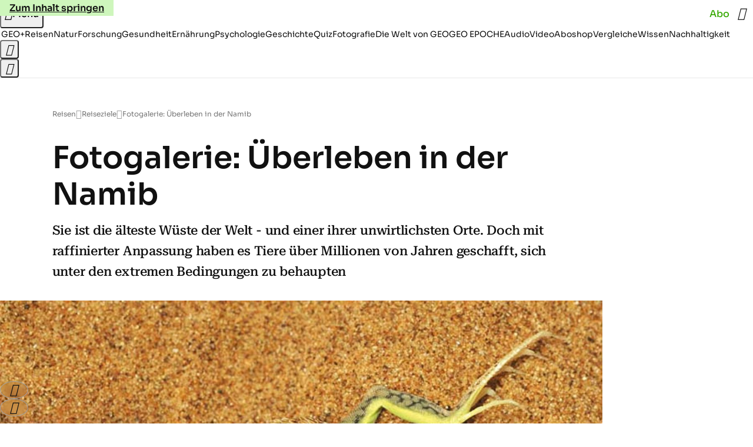

--- FILE ---
content_type: text/html
request_url: https://www.geo.de/reisen/reiseziele/fotogalerie-ueberleben-der-namib-30165244.html
body_size: 27089
content:

<!DOCTYPE html>
<html lang="de">
<head>
  <meta charset="utf-8">
  <meta name="viewport" content="width=device-width, initial-scale=1.0">
  <title>Fotogalerie: Überleben in der Namib - [GEO]</title>
  <link rel="preload" as="font" href="https://www.geo.de/public/SoraVariable-TLSTEIDZ.woff2" type="font/woff2" crossorigin>
  <link rel="preload" as="font" href="https://www.geo.de/public/RobotoSerifVariable-VL5SHIKW.woff2" type="font/woff2" crossorigin>
  <link rel="preload" as="font" href="https://www.geo.de/public/RobotoSerifItalicVariable-DILJUX5M.woff2" type="font/woff2" crossorigin>
  <link rel="preload" as="font" href="https://www.geo.de/public/iconfont-DZ5PTFRS.woff2" type="font/woff2" crossorigin>
  <link rel="icon" type="image/x-icon" href="https://www.geo.de/public/favicon-5FRFCJP6.ico">
  <link rel="icon" type="image/svg+xml" href="https://www.geo.de/public/favicon-2FIZXG4F.svg">
  <link rel="manifest" href="https://www.geo.de/public/manifest-QGXVL5EL.json">
  <style>@font-face{font-display:swap;font-family:sora;font-style:normal;font-weight:100 800;src:url("/public/SoraVariable-TLSTEIDZ.woff2") format("woff2")}@font-face{font-display:swap;font-family:roboto-serif;font-stretch:50% 150%;font-style:normal;font-weight:100 900;src:url("/public/RobotoSerifVariable-VL5SHIKW.woff2") format("woff2")}@font-face{font-display:swap;font-family:roboto-serif;font-stretch:80% 100%;font-style:italic;font-weight:300 800;src:url("/public/RobotoSerifItalicVariable-DILJUX5M.woff2") format("woff2")}@font-face{font-display:block;font-family:iconfont;font-style:normal;font-weight:400;src:url("/public/iconfont-DZ5PTFRS.woff2") format("woff2")}
/*# sourceMappingURL=/public/inline-OVYIUEFC.css.map */
</style>
  <link rel="stylesheet" href="https://www.geo.de/public/main-4NFCRXH6.css">


  
  <!-- crop mark head section -->
  <link rel="canonical" href="https://www.geo.de/reisen/reiseziele/fotogalerie-ueberleben-der-namib-30165244.html">

  <meta property="fb:pages" content="1163090713722287,1318004918293183,1399159453680384,1469698249944217,181979466599,23974166350,319638288475023,399337560256163,78766664651,173352899844,114307941983119,288710797981066,131468840252795,171460182874209,1448051188614662">
<meta property="fb:app_id" content="1592457614417824">
<meta name="twitter:site" content="@geomagazin">
<meta name="twitter:card" content="summary_large_image">
<meta property="article:publisher" content="https://www.facebook.com/geomagazin">
<meta property="article:author" content="https://www.facebook.com/geomagazin">
<link rel="alternate" type="application/rss+xml" href="https://www.geo.de/feed/rss/reisen/" title="geo.de RSS Feed - Reisen">
<meta name="robots" content="noarchive, max-snippet:-1, max-image-preview:large, max-video-preview:-1">


  <meta name="description" content="Sie ist die älteste Wüste der Welt - und einer ihrer unwirtlichsten Orte. Doch mit raffinierter Anpassung haben es Tiere über Millionen von Jahren geschafft, sich unter den extremen Bedingungen zu behaupten">

  <meta name="date" content="2008-10-20T15:41:08+02:00">

  <meta name="last-modified" content="2023-12-18T16:21:43+01:00">

<meta name="buildDate" content="2026-01-19T09:04:51+00:00">
<meta property="og:site_name" content="geo.de">
<meta property="og:locale" content="de_DE">

  <meta property="og:type" content="article">

  <meta property="og:image" content="https://image.geo.de/30054958/t/KP/v3/w1440/r1.7778/-/teaser-jpg--24766-.jpg">

  <meta property="og:title" content="Fotogalerie: Überleben in der Namib">

  <meta property="og:description" content="Sie ist die älteste Wüste der Welt - und einer ihrer unwirtlichsten Orte. Doch mit raffinierter Anpassung haben es Tiere über Millionen von Jahren geschafft, sich unter den extremen Bedingungen zu behaupten">

<meta property="article:opinion" content="false">

  <meta property="og:url" content="https://www.geo.de/reisen/reiseziele/fotogalerie-ueberleben-der-namib-30165244.html">


    <meta property="article:tag" content="Fotografie">
    <meta property="article:tag" content="Reisefotografie">


  <meta name="ob_headline" content="Fotogalerie: Überleben in der Namib">
  <meta name="ob_image" content="https://image.geo.de/30054958/t/KP/v3/w1440/r1.7778/-/teaser-jpg--24766-.jpg">


</head>
<body >
<ws-drawer class="ws-drawer" position="left" id="page-menu" header-shadow="true">
  <ws-menu>
    <nav slot="menu" class="menu">
      <ul class="menu__list u-blanklist">

            <li class="menu__item">
              <a class="menu__link menu__link--geo-plus typo-interactive-primary-base-strong" data-gtm-navi-burger-plus href="https://www.geo.de/plus/">
                <i class="icon-geo-plus" data-gtm-navi-burger-plus aria-hidden="true"></i>
                Entdecken Sie GEO+
                <i class="icon-chevron-right" data-gtm-navi-burger-plus aria-hidden="true"></i>
              </a>
            </li>

            <li class="menu__item"><ul class="menu__partner-group u-blanklist">
    <li class="menu__partner-group-item">
      <a class="menu__partner-group-link" data-gtm-navi-burger-partner href="https://www.geo.de/geo-epoche/" style="--background-color: #111111">
<span class="brand-identifier brand-identifier--geo-epoche menu__partner-group-icon" data-gtm-navi-burger-partner>
  <span class="u-visually-hidden">GEO EPOCHE</span>
</span>

      </a>
    </li>
</ul>

            </li>

            
            <li class="menu__item">
              
                

                    <span class="menu__headline typo-eyebrow-base">Ressorts</span>
                <ul class="menu__list u-blanklist">
                    
  <li class="menu__item">


    
      
      <a class="menu__link typo-interactive-primary-base" data-gtm-navi-burger-category href="https://www.geo.de/plus/">
        GEO+
      </a>

    
      <button type="button" class="menu__button" aria-haspopup="true" aria-expanded="false">
        <span class="u-visually-hidden">Aufklappen</span>
      </button>
      <ul class="menu__list menu__list--indented u-blanklist">

  <li class="menu__item menu__item--categories">


    
      
      <a class="menu__link typo-interactive-secondary-base" data-gtm-navi-burger-category-sub href="https://www.geo.de/plus/hoeren-und-lesen/">
        Eingelesene Artikel
      </a>

    
  </li>


  <li class="menu__item menu__item--categories">


    
      
      <a class="menu__link typo-interactive-secondary-base" data-gtm-navi-burger-category-sub href="https://www.geo.de/plus/geo-plus-archiv/">
        Archiv GEO+
      </a>

    
  </li>

      </ul>
  </li>

                    
  <li class="menu__item">


    
      
      <a class="menu__link typo-interactive-primary-base" data-gtm-navi-burger-category href="https://www.geo.de/reisen/">
        Reisen
      </a>

    
      <button type="button" class="menu__button" aria-haspopup="true" aria-expanded="false">
        <span class="u-visually-hidden">Aufklappen</span>
      </button>
      <ul class="menu__list menu__list--indented u-blanklist">

  <li class="menu__item">


    
      
      <a class="menu__link typo-interactive-secondary-base" data-gtm-navi-burger-category-sub href="https://www.geo.de/reisen/reisewissen/">
        Reisewissen
      </a>

    
      <button type="button" class="menu__button" aria-haspopup="true" aria-expanded="false">
        <span class="u-visually-hidden">Aufklappen</span>
      </button>
      <ul class="menu__list menu__list--indented u-blanklist">

  <li class="menu__item menu__item--categories">


    
      
      <a class="menu__link typo-interactive-secondary-base" data-gtm-navi-burger-category-sub href="https://www.geo.de/reisen/themen/reisen-mit-kindern-30019746.html">
        Reisen mit Kindern
      </a>

    
  </li>


  <li class="menu__item menu__item--categories">


    
      
      <a class="menu__link typo-interactive-secondary-base" data-gtm-navi-burger-category-sub href="https://www.geo.de/themen/mikroabenteuer-30021552.html">
        Mikroabenteuer
      </a>

    
  </li>

      </ul>
  </li>


  <li class="menu__item">


    
      
      <a class="menu__link typo-interactive-secondary-base" data-gtm-navi-burger-category-sub href="https://www.geo.de/reisen/reise-inspiration/">
        Reise-Inspiration
      </a>

    
      <button type="button" class="menu__button" aria-haspopup="true" aria-expanded="false">
        <span class="u-visually-hidden">Aufklappen</span>
      </button>
      <ul class="menu__list menu__list--indented u-blanklist">

  <li class="menu__item">


    
      
      <a class="menu__link typo-interactive-secondary-base" data-gtm-navi-burger-category-sub href="https://www.geo.de/reisen/top-ten/">
        TOP TEN
      </a>

    
      <button type="button" class="menu__button" aria-haspopup="true" aria-expanded="false">
        <span class="u-visually-hidden">Aufklappen</span>
      </button>
      <ul class="menu__list menu__list--indented u-blanklist">

  <li class="menu__item menu__item--categories">


    
      
      <a class="menu__link typo-interactive-secondary-base" data-gtm-navi-burger-category-sub href="https://www.geo.de/reisen/top-ten/die-top-ten-der-schoensten-staedte-europas-30168970.html">
        Die schönsten Städte Europas
      </a>

    
  </li>


  <li class="menu__item menu__item--categories">


    
      
      <a class="menu__link typo-interactive-secondary-base" data-gtm-navi-burger-category-sub href="https://www.geo.de/themen/wandern-in-deutschland-30021110.html">
        Wandern in Deutschland
      </a>

    
  </li>

      </ul>
  </li>


  <li class="menu__item menu__item--categories">


    
      
      <a class="menu__link typo-interactive-secondary-base" data-gtm-navi-burger-category-sub href="https://www.geo.de/reisen/reiseziele/themen/traumziel-der-woche-30021978.html">
        Traumziel der Woche
      </a>

    
  </li>

      </ul>
  </li>


  <li class="menu__item">


    
      
      <a class="menu__link typo-interactive-secondary-base" data-gtm-navi-burger-category-sub href="https://www.geo.de/reisen/reiseziele/">
        Reiseziele
      </a>

    
      <button type="button" class="menu__button" aria-haspopup="true" aria-expanded="false">
        <span class="u-visually-hidden">Aufklappen</span>
      </button>
      <ul class="menu__list menu__list--indented u-blanklist">

  <li class="menu__item">


    
      
      <a class="menu__link typo-interactive-secondary-base" data-gtm-navi-burger-category-sub href="https://www.geo.de/reisen/reiseziele/themen/deutschland-30021028.html">
        Deutschland
      </a>

    
      <button type="button" class="menu__button" aria-haspopup="true" aria-expanded="false">
        <span class="u-visually-hidden">Aufklappen</span>
      </button>
      <ul class="menu__list menu__list--indented u-blanklist">

  <li class="menu__item menu__item--categories">


    
      
      <a class="menu__link typo-interactive-secondary-base" data-gtm-navi-burger-category-sub href="https://www.geo.de/reisen/reiseziele/themen/hamburg-30016590.html">
        Hamburg
      </a>

    
  </li>


  <li class="menu__item menu__item--categories">


    
      
      <a class="menu__link typo-interactive-secondary-base" data-gtm-navi-burger-category-sub href="https://www.geo.de/reisen/reiseziele/themen/berlin-30016424.html">
        Berlin
      </a>

    
  </li>


  <li class="menu__item menu__item--categories">


    
      
      <a class="menu__link typo-interactive-secondary-base" data-gtm-navi-burger-category-sub href="https://www.geo.de/reisen/reiseziele/themen/muenchen-30017190.html">
        München
      </a>

    
  </li>

      </ul>
  </li>


  <li class="menu__item">


    
      
      <a class="menu__link typo-interactive-secondary-base" data-gtm-navi-burger-category-sub href="https://www.geo.de/reisen/reiseziele/themen/europa-30016554.html">
        Europa
      </a>

    
      <button type="button" class="menu__button" aria-haspopup="true" aria-expanded="false">
        <span class="u-visually-hidden">Aufklappen</span>
      </button>
      <ul class="menu__list menu__list--indented u-blanklist">

  <li class="menu__item menu__item--categories">


    
      
      <a class="menu__link typo-interactive-secondary-base" data-gtm-navi-burger-category-sub href="https://www.geo.de/reisen/reiseziele/themen/frankreich-30016476.html">
        Frankreich
      </a>

    
  </li>


  <li class="menu__item menu__item--categories">


    
      
      <a class="menu__link typo-interactive-secondary-base" data-gtm-navi-burger-category-sub href="https://www.geo.de/reisen/reiseziele/themen/island-30016784.html">
        Island
      </a>

    
  </li>


  <li class="menu__item menu__item--categories">


    
      
      <a class="menu__link typo-interactive-secondary-base" data-gtm-navi-burger-category-sub href="https://www.geo.de/themen/spanien-30016346.html">
        Spanien
      </a>

    
  </li>


  <li class="menu__item menu__item--categories">


    
      
      <a class="menu__link typo-interactive-secondary-base" data-gtm-navi-burger-category-sub href="https://www.geo.de/reisen/reiseziele/themen/italien-reisefuehrer-30019350.html">
        Italien
      </a>

    
  </li>


  <li class="menu__item menu__item--categories">


    
      
      <a class="menu__link typo-interactive-secondary-base" data-gtm-navi-burger-category-sub href="https://www.geo.de/themen/griechenland-30016850.html">
        Griechenland
      </a>

    
  </li>

      </ul>
  </li>


  <li class="menu__item">


    
      
      <a class="menu__link typo-interactive-secondary-base" data-gtm-navi-burger-category-sub href="https://www.geo.de/reisen/reiseziele/themen/fernreiseziele-30021802.html">
        Fernreiseziele
      </a>

    
      <button type="button" class="menu__button" aria-haspopup="true" aria-expanded="false">
        <span class="u-visually-hidden">Aufklappen</span>
      </button>
      <ul class="menu__list menu__list--indented u-blanklist">

  <li class="menu__item menu__item--categories">


    
      
      <a class="menu__link typo-interactive-secondary-base" data-gtm-navi-burger-category-sub href="https://www.geo.de/reisen/top-ten/die-top-ten-der-schoensten-orte-der-karibik-30168452.html">
        Karibische Inseln
      </a>

    
  </li>


  <li class="menu__item menu__item--categories">


    
      
      <a class="menu__link typo-interactive-secondary-base" data-gtm-navi-burger-category-sub href="https://www.geo.de/reisen/reiseziele/themen/australien-30016812.html">
        Australien
      </a>

    
  </li>


  <li class="menu__item menu__item--categories">


    
      
      <a class="menu__link typo-interactive-secondary-base" data-gtm-navi-burger-category-sub href="https://www.geo.de/themen/japan-30016880.html">
        Japan
      </a>

    
  </li>


  <li class="menu__item menu__item--categories">


    
      
      <a class="menu__link typo-interactive-secondary-base" data-gtm-navi-burger-category-sub href="https://www.geo.de/themen/suedafrika-30017176.html">
        Südafrika
      </a>

    
  </li>

      </ul>
  </li>

      </ul>
  </li>


  <li class="menu__item menu__item--categories">


    
      
      <a class="menu__link typo-interactive-secondary-base" data-gtm-navi-burger-category-sub href="https://www.geo.de/reisen/reisewelten/">
        Reisewelten
      </a>

    
  </li>

      </ul>
  </li>

                    
  <li class="menu__item">


    
      
      <a class="menu__link typo-interactive-primary-base" data-gtm-navi-burger-category href="https://www.geo.de/natur/">
        Natur
      </a>

    
      <button type="button" class="menu__button" aria-haspopup="true" aria-expanded="false">
        <span class="u-visually-hidden">Aufklappen</span>
      </button>
      <ul class="menu__list menu__list--indented u-blanklist">

  <li class="menu__item">


    
      
      <a class="menu__link typo-interactive-secondary-base" data-gtm-navi-burger-category-sub href="https://www.geo.de/natur/nachhaltigkeit/">
        Nachhaltigkeit
      </a>

    
      <button type="button" class="menu__button" aria-haspopup="true" aria-expanded="false">
        <span class="u-visually-hidden">Aufklappen</span>
      </button>
      <ul class="menu__list menu__list--indented u-blanklist">

  <li class="menu__item">


    
      
      <a class="menu__link typo-interactive-secondary-base" data-gtm-navi-burger-category-sub href="https://www.geo.de/natur/nachhaltigkeit/themen/nachhaltig-leben-30021474.html">
        Nachhaltig leben
      </a>

    
      <button type="button" class="menu__button" aria-haspopup="true" aria-expanded="false">
        <span class="u-visually-hidden">Aufklappen</span>
      </button>
      <ul class="menu__list menu__list--indented u-blanklist">

  <li class="menu__item menu__item--categories">


    
      
      <a class="menu__link typo-interactive-secondary-base" data-gtm-navi-burger-category-sub href="https://www.geo.de/natur/nachhaltigkeit/themen/tipps-fuer-den-haushalt-30020946.html">
        Tipps für den Haushalt
      </a>

    
  </li>


  <li class="menu__item menu__item--categories">


    
      
      <a class="menu__link typo-interactive-secondary-base" data-gtm-navi-burger-category-sub href="https://www.geo.de/natur/nachhaltigkeit/themen/zero-waste-30021798.html">
        Zero Waste
      </a>

    
  </li>

      </ul>
  </li>

      </ul>
  </li>


  <li class="menu__item">


    
      
      <a class="menu__link typo-interactive-secondary-base" data-gtm-navi-burger-category-sub href="https://www.geo.de/natur/oekologie/themen/garten-30017132.html">
        Garten
      </a>

    
      <button type="button" class="menu__button" aria-haspopup="true" aria-expanded="false">
        <span class="u-visually-hidden">Aufklappen</span>
      </button>
      <ul class="menu__list menu__list--indented u-blanklist">

  <li class="menu__item menu__item--categories">


    
      
      <a class="menu__link typo-interactive-secondary-base" data-gtm-navi-burger-category-sub href="https://www.geo.de/natur/nachhaltigkeit/themen/geo-saisonkalender-30021334.html">
        Saisonkalender
      </a>

    
  </li>

      </ul>
  </li>


  <li class="menu__item">


    
      
      <a class="menu__link typo-interactive-secondary-base" data-gtm-navi-burger-category-sub href="https://www.geo.de/natur/tierwelt/">
        Tierwelt
      </a>

    
      <button type="button" class="menu__button" aria-haspopup="true" aria-expanded="false">
        <span class="u-visually-hidden">Aufklappen</span>
      </button>
      <ul class="menu__list menu__list--indented u-blanklist">

  <li class="menu__item menu__item--categories">


    
      
      <a class="menu__link typo-interactive-secondary-base" data-gtm-navi-burger-category-sub href="https://www.geo.de/natur/tierwelt/themen/tiervideo-30021338.html">
        Tiervideos
      </a>

    
  </li>


  <li class="menu__item menu__item--categories">


    
      
      <a class="menu__link typo-interactive-secondary-base" data-gtm-navi-burger-category-sub href="https://www.geo.de/natur/tierwelt/themen/tierschutz-30021324.html">
        Tierschutz
      </a>

    
  </li>


  <li class="menu__item menu__item--categories">


    
      
      <a class="menu__link typo-interactive-secondary-base" data-gtm-navi-burger-category-sub href="https://www.geo.de/natur/tierwelt/themen/haustiere-30016332.html">
        Haustiere
      </a>

    
  </li>

      </ul>
  </li>


  <li class="menu__item">


    
      
      <a class="menu__link typo-interactive-secondary-base" data-gtm-navi-burger-category-sub href="https://www.geo.de/natur/oekologie/">
        Ökologie
      </a>

    
      <button type="button" class="menu__button" aria-haspopup="true" aria-expanded="false">
        <span class="u-visually-hidden">Aufklappen</span>
      </button>
      <ul class="menu__list menu__list--indented u-blanklist">

  <li class="menu__item menu__item--categories">


    
      
      <a class="menu__link typo-interactive-secondary-base" data-gtm-navi-burger-category-sub href="https://www.geo.de/natur/oekologie/themen/klimawandel-30017118.html">
        Klimawandel
      </a>

    
  </li>


  <li class="menu__item menu__item--categories">


    
      
      <a class="menu__link typo-interactive-secondary-base" data-gtm-navi-burger-category-sub href="https://www.geo.de/natur/oekologie/themen/naturschutz-30016936.html">
        Naturschutz
      </a>

    
  </li>

      </ul>
  </li>


  <li class="menu__item">


    
      
      <a class="menu__link typo-interactive-secondary-base" data-gtm-navi-burger-category-sub href="https://www.geo.de/natur/naturwunder-erde/">
        Naturwunder Erde
      </a>

    
      <button type="button" class="menu__button" aria-haspopup="true" aria-expanded="false">
        <span class="u-visually-hidden">Aufklappen</span>
      </button>
      <ul class="menu__list menu__list--indented u-blanklist">

  <li class="menu__item menu__item--categories">


    
      
      <a class="menu__link typo-interactive-secondary-base" data-gtm-navi-burger-category-sub href="https://www.geo.de/natur/naturwunder-erde/themen/naturphaenomene-30018454.html">
        Naturphänomene
      </a>

    
  </li>

      </ul>
  </li>

      </ul>
  </li>

                    
  <li class="menu__item">


    
      
      <a class="menu__link typo-interactive-primary-base" data-gtm-navi-burger-category href="https://www.geo.de/wissen/">
        Wissen
      </a>

    
      <button type="button" class="menu__button" aria-haspopup="true" aria-expanded="false">
        <span class="u-visually-hidden">Aufklappen</span>
      </button>
      <ul class="menu__list menu__list--indented u-blanklist">

  <li class="menu__item">


    
      
      <a class="menu__link typo-interactive-secondary-base" data-gtm-navi-burger-category-sub href="https://www.geo.de/wissen/forschung-und-technik/">
        Forschung
      </a>

    
      <button type="button" class="menu__button" aria-haspopup="true" aria-expanded="false">
        <span class="u-visually-hidden">Aufklappen</span>
      </button>
      <ul class="menu__list menu__list--indented u-blanklist">

  <li class="menu__item">


    
      
      <a class="menu__link typo-interactive-secondary-base" data-gtm-navi-burger-category-sub href="https://www.geo.de/wissen/weltall/">
        Weltall
      </a>

    
      <button type="button" class="menu__button" aria-haspopup="true" aria-expanded="false">
        <span class="u-visually-hidden">Aufklappen</span>
      </button>
      <ul class="menu__list menu__list--indented u-blanklist">

  <li class="menu__item menu__item--categories">


    
      
      <a class="menu__link typo-interactive-secondary-base" data-gtm-navi-burger-category-sub href="https://www.geo.de/themen/astronomie-30016854.html">
        Astronomie
      </a>

    
  </li>


  <li class="menu__item menu__item--categories">


    
      
      <a class="menu__link typo-interactive-secondary-base" data-gtm-navi-burger-category-sub href="https://www.geo.de/themen/raumfahrt-30016634.html">
        Raumfahrt
      </a>

    
  </li>


  <li class="menu__item menu__item--categories">


    
      
      <a class="menu__link typo-interactive-secondary-base" data-gtm-navi-burger-category-sub href="https://www.geo.de/themen/planeten-30018076.html">
        Planeten
      </a>

    
  </li>

      </ul>
  </li>


  <li class="menu__item menu__item--categories">


    
      
      <a class="menu__link typo-interactive-secondary-base" data-gtm-navi-burger-category-sub href="https://www.geo.de/wissen/gesundheit/themen/hirnforschung-30019794.html">
        Hirnforschung
      </a>

    
  </li>


  <li class="menu__item menu__item--categories">


    
      
      <a class="menu__link typo-interactive-secondary-base" data-gtm-navi-burger-category-sub href="https://www.geo.de/wissen/forschung-und-technik/themen/quantenphysik-33803624.html">
        Quantenphysik
      </a>

    
  </li>


  <li class="menu__item menu__item--categories">


    
      
      <a class="menu__link typo-interactive-secondary-base" data-gtm-navi-burger-category-sub href="https://www.geo.de/wissen/themen/archaeologie-30016448.html">
        Archäologie
      </a>

    
  </li>

      </ul>
  </li>

      </ul>
  </li>

                    
  <li class="menu__item">


    
      
      <a class="menu__link typo-interactive-primary-base" data-gtm-navi-burger-category href="https://www.geo.de/wissen/gesundheit/">
        Gesundheit
      </a>

    
      <button type="button" class="menu__button" aria-haspopup="true" aria-expanded="false">
        <span class="u-visually-hidden">Aufklappen</span>
      </button>
      <ul class="menu__list menu__list--indented u-blanklist">

  <li class="menu__item menu__item--categories">


    
      
      <a class="menu__link typo-interactive-secondary-base" data-gtm-navi-burger-category-sub href="https://www.geo.de/wissen/gesundheit/themen/psychologie-30017398.html">
        Psychologie
      </a>

    
  </li>


  <li class="menu__item menu__item--categories">


    
      
      <a class="menu__link typo-interactive-secondary-base" data-gtm-navi-burger-category-sub href="https://www.geo.de/wissen/gesundheit/themen/medizin-30016736.html">
        Medizin
      </a>

    
  </li>


  <li class="menu__item menu__item--categories">


    
      
      <a class="menu__link typo-interactive-secondary-base" data-gtm-navi-burger-category-sub href="https://www.geo.de/wissen/gesundheit/themen/sexualitaet-30016760.html">
        Sexualität
      </a>

    
  </li>


  <li class="menu__item menu__item--categories">


    
      
      <a class="menu__link typo-interactive-secondary-base" data-gtm-navi-burger-category-sub href="https://www.geo.de/wissen/gesundheit/themen/schlaf-30021198.html">
        Schlaf
      </a>

    
  </li>


  <li class="menu__item">


    
      
      <a class="menu__link typo-interactive-secondary-base" data-gtm-navi-burger-category-sub href="https://www.geo.de/themen/ratgeber-30020940.html">
        Ratgeber
      </a>

    
      <button type="button" class="menu__button" aria-haspopup="true" aria-expanded="false">
        <span class="u-visually-hidden">Aufklappen</span>
      </button>
      <ul class="menu__list menu__list--indented u-blanklist">

  <li class="menu__item menu__item--categories">


    
      
      <a class="menu__link typo-interactive-secondary-base" data-gtm-navi-burger-category-sub href="https://www.geo.de/wissen/gesundheit/kopfschmerzen/">
        Migräne und Kopfschmerz
      </a>

    
  </li>


  <li class="menu__item menu__item--categories">


    
      
      <a class="menu__link typo-interactive-secondary-base" data-gtm-navi-burger-category-sub href="https://www.geo.de/wissen/gesundheit/rueckenschmerzen/">
        Rückenschmerzen
      </a>

    
  </li>


  <li class="menu__item menu__item--categories">


    
      
      <a class="menu__link typo-interactive-secondary-base" data-gtm-navi-burger-category-sub href="https://www.geo.de/wissen/gesundheit/therapien/">
        Depression und Burnout
      </a>

    
  </li>


  <li class="menu__item menu__item--categories">


    
      
      <a class="menu__link typo-interactive-secondary-base" data-gtm-navi-burger-category-sub href="https://www.geo.de/wissen/gesundheit/dossier-stress/">
        Gelassenheit und Balance
      </a>

    
  </li>

      </ul>
  </li>

      </ul>
  </li>

                    
  <li class="menu__item">


    
      
      <a class="menu__link typo-interactive-primary-base" data-gtm-navi-burger-category href="https://www.geo.de/wissen/ernaehrung/">
        Ernährung
      </a>

    
      <button type="button" class="menu__button" aria-haspopup="true" aria-expanded="false">
        <span class="u-visually-hidden">Aufklappen</span>
      </button>
      <ul class="menu__list menu__list--indented u-blanklist">

  <li class="menu__item menu__item--categories">


    
      
      <a class="menu__link typo-interactive-secondary-base" data-gtm-navi-burger-category-sub href="https://www.geo.de/wissen/gesundheit/themen/darm-34257576.html">
        Darmgesundheit
      </a>

    
  </li>


  <li class="menu__item menu__item--categories">


    
      
      <a class="menu__link typo-interactive-secondary-base" data-gtm-navi-burger-category-sub href="https://www.geo.de/themen/diaet-30019382.html">
        Abnehmen
      </a>

    
  </li>


  <li class="menu__item menu__item--categories">


    
      
      <a class="menu__link typo-interactive-secondary-base" data-gtm-navi-burger-category-sub href="https://www.geo.de/themen/vitamine-30017468.html">
        Vitamine
      </a>

    
  </li>


  <li class="menu__item menu__item--categories">


    
      
      <a class="menu__link typo-interactive-secondary-base" data-gtm-navi-burger-category-sub href="https://www.geo.de/natur/nachhaltigkeit/themen/rezepte-vegetarisch-kochen-30021258.html">
        Rezepte
      </a>

    
  </li>

      </ul>
  </li>

                    
  <li class="menu__item">


    
      
      <a class="menu__link typo-interactive-primary-base" data-gtm-navi-burger-category href="https://www.geo.de/wissen/weltgeschichte/">
        Geschichte
      </a>

    
      <button type="button" class="menu__button" aria-haspopup="true" aria-expanded="false">
        <span class="u-visually-hidden">Aufklappen</span>
      </button>
      <ul class="menu__list menu__list--indented u-blanklist">

  <li class="menu__item menu__item--categories">


    
      
      <a class="menu__link typo-interactive-secondary-base" data-gtm-navi-burger-category-sub href="https://www.geo.de/wissen/themen/deutsche-geschichte-30016838.html">
        Deutsche Geschichte
      </a>

    
  </li>


  <li class="menu__item menu__item--categories">


    
      
      <a class="menu__link typo-interactive-secondary-base" data-gtm-navi-burger-category-sub href="https://www.geo.de/wissen/themen/erster-weltkrieg-30021142.html">
        Erster Weltkrieg
      </a>

    
  </li>


  <li class="menu__item menu__item--categories">


    
      
      <a class="menu__link typo-interactive-secondary-base" data-gtm-navi-burger-category-sub href="https://www.geo.de/wissen/themen/zweiter-weltkrieg-30017326.html">
        Zweiter Weltkrieg
      </a>

    
  </li>


  <li class="menu__item menu__item--categories">


    
      
      <a class="menu__link typo-interactive-secondary-base" data-gtm-navi-burger-category-sub href="https://www.geo.de/wissen/themen/mittelalter-30017328.html">
        Mittelalter
      </a>

    
  </li>


  <li class="menu__item">


    
      
      <a class="menu__link typo-interactive-secondary-base" data-gtm-navi-burger-category-sub href="https://www.geo.de/wissen/themen/historische-personen-30021804.html">
        Historische Personen
      </a>

    
      <button type="button" class="menu__button" aria-haspopup="true" aria-expanded="false">
        <span class="u-visually-hidden">Aufklappen</span>
      </button>
      <ul class="menu__list menu__list--indented u-blanklist">

  <li class="menu__item menu__item--categories">


    
      
      <a class="menu__link typo-interactive-secondary-base" data-gtm-navi-burger-category-sub href="https://www.geo.de/wissen/weltgeschichte/leseprobe-elisabeth-von-oesterreich-30188344.html">
        Sisi
      </a>

    
  </li>


  <li class="menu__item menu__item--categories">


    
      
      <a class="menu__link typo-interactive-secondary-base" data-gtm-navi-burger-category-sub href="https://www.geo.de/wissen/weltgeschichte/erfinder-nikola-tesla-das-betrogene-genie-30191230.html">
        Nikola Tesla
      </a>

    
  </li>


  <li class="menu__item menu__item--categories">


    
      
      <a class="menu__link typo-interactive-secondary-base" data-gtm-navi-burger-category-sub href="https://www.geo.de/wissen/weltgeschichte/portfolio-leonardo-da-vinci-30170988.html">
        Leonardo da Vinci
      </a>

    
  </li>


  <li class="menu__item menu__item--categories">


    
      
      <a class="menu__link typo-interactive-secondary-base" data-gtm-navi-burger-category-sub href="https://www.geo.de/wissen/weltgeschichte/che-guevara--ein-held--der-keiner-war-30173920.html">
        Che Guevara
      </a>

    
  </li>

      </ul>
  </li>

      </ul>
  </li>

                    
  <li class="menu__item">


    
      
      <a class="menu__link typo-interactive-primary-base" data-gtm-navi-burger-category href="https://www.geo.de/fotografie/">
        Fotografie
      </a>

    
      <button type="button" class="menu__button" aria-haspopup="true" aria-expanded="false">
        <span class="u-visually-hidden">Aufklappen</span>
      </button>
      <ul class="menu__list menu__list--indented u-blanklist">

  <li class="menu__item menu__item--categories">


    
      
      <a class="menu__link typo-interactive-secondary-base" data-gtm-navi-burger-category-sub href="https://www.geo.de/reisen/reise-inspiration/themen/reisefotografie-30018016.html">
        Reisefotografie
      </a>

    
  </li>


  <li class="menu__item menu__item--categories">


    
      
      <a class="menu__link typo-interactive-secondary-base" data-gtm-navi-burger-category-sub href="https://www.geo.de/natur/themen/naturfotografie-30016698.html">
        Naturfotografie
      </a>

    
  </li>


  <li class="menu__item menu__item--categories">


    
      
      <a class="menu__link typo-interactive-secondary-base" data-gtm-navi-burger-category-sub href="https://www.geo.de/natur/tierwelt/themen/tierfotografie-30016694.html">
        Tierfotografie
      </a>

    
  </li>


  <li class="menu__item menu__item--categories">


    
      
      <a class="menu__link typo-interactive-secondary-base" data-gtm-navi-burger-category-sub href="https://www.geo.de/natur/themen/landschaftsfotografie-30021354.html">
        Landschaftsfotografie
      </a>

    
  </li>

      </ul>
  </li>

                    
  <li class="menu__item">


    
      
      <a class="menu__link typo-interactive-primary-base" data-gtm-navi-burger-category href="https://www.geo.de/wissen/quiz/">
        Quiz
      </a>

    
      <button type="button" class="menu__button" aria-haspopup="true" aria-expanded="false">
        <span class="u-visually-hidden">Aufklappen</span>
      </button>
      <ul class="menu__list menu__list--indented u-blanklist">

  <li class="menu__item menu__item--categories">


    
      
      <a class="menu__link typo-interactive-secondary-base" data-gtm-navi-burger-category-sub href="https://www.geo.de/reisen/reisequiz/themen/geografie-quiz-30021406.html">
        Geografie-Quiz
      </a>

    
  </li>


  <li class="menu__item menu__item--categories">


    
      
      <a class="menu__link typo-interactive-secondary-base" data-gtm-navi-burger-category-sub href="https://www.geo.de/geo-epoche/themen/geo-epoche-quiz-30021118.html">
        Geschichts-Quiz
      </a>

    
  </li>


  <li class="menu__item menu__item--categories">


    
      
      <a class="menu__link typo-interactive-secondary-base" data-gtm-navi-burger-category-sub href="https://www.geo.de/wissen/frage-des-tages/">
        Frage des Tages
      </a>

    
  </li>


  <li class="menu__item menu__item--categories">


    
      
      <a class="menu__link typo-interactive-secondary-base" data-gtm-navi-burger-category-sub href="https://www.geo.de/reisen/reisequiz/">
        Reisequiz
      </a>

    
  </li>


  <li class="menu__item menu__item--categories">


    
      
      <a class="menu__link typo-interactive-secondary-base" data-gtm-navi-burger-category-sub href="https://www.geo.de/natur/naturquiz/">
        Naturquiz
      </a>

    
  </li>

      </ul>
  </li>

                    
  <li class="menu__item">


    
      
      <a class="menu__link typo-interactive-primary-base" data-gtm-navi-burger-category href="https://www.geo.de/die-welt-von-geo/">
        Die Welt von GEO
      </a>

    
      <button type="button" class="menu__button" aria-haspopup="true" aria-expanded="false">
        <span class="u-visually-hidden">Aufklappen</span>
      </button>
      <ul class="menu__list menu__list--indented u-blanklist">

  <li class="menu__item menu__item--categories">


    
      
      <a class="menu__link typo-interactive-secondary-base" data-gtm-navi-burger-category-sub href="https://www.geo.de/magazine/geo-magazin/">
        GEO
      </a>

    
  </li>


  <li class="menu__item menu__item--categories">


    
      
      <a class="menu__link typo-interactive-secondary-base" data-gtm-navi-burger-category-sub href="https://www.geo.de/geolino/">
        GEOlino
      </a>

    
  </li>


  <li class="menu__item menu__item--categories">


    
      
      <a class="menu__link typo-interactive-secondary-base" data-gtm-navi-burger-category-sub href="https://www.geo.de/die-welt-von-geo/unsere-redaktion/">
        Die Redaktion
      </a>

    
  </li>


  <li class="menu__item menu__item--categories">


    
      
      <a class="menu__link typo-interactive-secondary-base" data-gtm-navi-burger-category-sub href="https://www.geo.de/dirk-steffens-33907542.html">
        Dirk Steffens
      </a>

    
  </li>


  <li class="menu__item menu__item--categories">


    
      
      <a class="menu__link typo-interactive-secondary-base" data-gtm-navi-burger-category-sub href="https://www.geo.de/natur/nachhaltigkeit/geo-fuer-morgen/">
        Nachhaltigkeit bei GEO
      </a>

    
  </li>


  <li class="menu__item">


    
      
      <a class="menu__link typo-interactive-secondary-base" data-gtm-navi-burger-category-sub href="https://www.geo.de/natur/vereine/">
        Partner und Vereine
      </a>

    
      <button type="button" class="menu__button" aria-haspopup="true" aria-expanded="false">
        <span class="u-visually-hidden">Aufklappen</span>
      </button>
      <ul class="menu__list menu__list--indented u-blanklist">

  <li class="menu__item menu__item--categories">


    
      
      <a class="menu__link typo-interactive-secondary-base" data-gtm-navi-burger-category-sub href="https://www.geo.de/natur/wildnis/">
        GEO schafft Wildnis e. V.
      </a>

    
  </li>


  <li class="menu__item menu__item--categories">


    
      
      <a class="menu__link typo-interactive-secondary-base" data-gtm-navi-burger-category-sub href="https://www.geo.de/natur/regenwaldverein/">
        GEO schützt den Regenwald e. V.
      </a>

    
  </li>


  <li class="menu__item menu__item--categories">


    
      
      <a class="menu__link typo-interactive-secondary-base" data-gtm-navi-burger-category-sub href="https://www.geo-television.de/">
        GEO Television
      </a>

    
  </li>


  <li class="menu__item menu__item--categories">


    
      
      <a class="menu__link typo-interactive-secondary-base" data-gtm-navi-burger-category-sub href="https://www.arte.tv/de/videos/RC-014120/360-reportage/">
        360° - GEO Reportage
      </a>

    
  </li>

      </ul>
  </li>

      </ul>
  </li>

                    
  <li class="menu__item">


    
      
      <a class="menu__link typo-interactive-primary-base" data-gtm-navi-burger-category href="https://www.geo.de/vergleich/">
        Vergleiche
      </a>

    
      <button type="button" class="menu__button" aria-haspopup="true" aria-expanded="false">
        <span class="u-visually-hidden">Aufklappen</span>
      </button>
      <ul class="menu__list menu__list--indented u-blanklist">

  <li class="menu__item menu__item--categories">


    
      
      <a class="menu__link typo-interactive-secondary-base" data-gtm-navi-burger-category-sub href="https://www.geo.de/vergleich/gewichtsdecken-test/">
        Gewichtsdecken-Test
      </a>

    
  </li>


  <li class="menu__item menu__item--categories">


    
      
      <a class="menu__link typo-interactive-secondary-base" data-gtm-navi-burger-category-sub href="https://www.geo.de/vergleich/taschenlampen/">
        Taschenlampen-Test
      </a>

    
  </li>


  <li class="menu__item menu__item--categories">


    
      
      <a class="menu__link typo-interactive-secondary-base" data-gtm-navi-burger-category-sub href="https://www.geo.de/vergleich/stirnlampen-test/">
        Stirnlampen-Test
      </a>

    
  </li>


  <li class="menu__item menu__item--categories">


    
      
      <a class="menu__link typo-interactive-secondary-base" data-gtm-navi-burger-category-sub href="https://www.geo.de/vergleich/tageslichtlampen-test/">
        Tageslichtlampen-Test
      </a>

    
  </li>


  <li class="menu__item menu__item--categories">


    
      
      <a class="menu__link typo-interactive-secondary-base" data-gtm-navi-burger-category-sub href="https://www.geo.de/vergleich/schneeschuhe-test/">
        Schneeschuhe-Test
      </a>

    
  </li>


  <li class="menu__item">


    
      
      <a class="menu__link typo-interactive-secondary-base" data-gtm-navi-burger-category-sub href="https://www.geo.de/wissen/shopping-tipps/">
        Shopping-Tipps
      </a>

    
      <button type="button" class="menu__button" aria-haspopup="true" aria-expanded="false">
        <span class="u-visually-hidden">Aufklappen</span>
      </button>
      <ul class="menu__list menu__list--indented u-blanklist">

  <li class="menu__item menu__item--categories">


    
      
      <a class="menu__link typo-interactive-secondary-base" data-gtm-navi-burger-category-sub href="https://www.geo.de/reisen/outdoor-sport/">
        Outdoor-Tipps
      </a>

    
  </li>


  <li class="menu__item menu__item--categories">


    
      
      <a class="menu__link typo-interactive-secondary-base" data-gtm-navi-burger-category-sub href="https://www.geo.de/natur/pflanztipps-und-gartenhelfer/">
        Pflanz-Tipps und Gartenhelfer 
      </a>

    
  </li>


  <li class="menu__item menu__item--categories">


    
      
      <a class="menu__link typo-interactive-secondary-base" data-gtm-navi-burger-category-sub href="https://www.geo.de/natur/tierwelt/haustiere/">
        Haustier-Produkttipps
      </a>

    
  </li>

      </ul>
  </li>

      </ul>
  </li>

                </ul>
            </li>

            
            <li class="menu__item">
              
                

                    <span class="menu__headline typo-eyebrow-base">Medien</span>
                <ul class="menu__list u-blanklist">
                    
  <li class="menu__item menu__item--categories">


    
      
      <a class="menu__link typo-interactive-primary-base" data-gtm-navi-burger-category href="https://www.geo.de/wissen/podcasts/">
          <i
            data-gtm-navi-burger-category
            class="menu__link-icon icon-audio" aria-hidden="true"></i>
        Audio
      </a>

    
  </li>

                    
  <li class="menu__item menu__item--categories">


    
      
      <a class="menu__link typo-interactive-primary-base" data-gtm-navi-burger-category href="https://www.geo.de/video/">
          <i
            data-gtm-navi-burger-category
            class="menu__link-icon icon-video" aria-hidden="true"></i>
        Video
      </a>

    
  </li>

                </ul>
            </li>

            
            <li class="menu__item">
              
                

                    <span class="menu__headline typo-eyebrow-base">Services</span>
                <ul class="menu__list u-blanklist">
                    
  <li class="menu__item menu__item--categories">


    
      
      <a class="menu__link typo-interactive-primary-base" data-gtm-navi-burger-service href="https://www.geo.de/service/newsletter/">
          <i
            data-gtm-navi-burger-service
            class="menu__link-icon icon-email" aria-hidden="true"></i>
        Newsletter
      </a>

    
  </li>

                    
  <li class="menu__item menu__item--categories">


    
      
      <a class="menu__link typo-interactive-primary-base" data-gtm-navi-burger-service href="https://www.geo.de/gewinnspiele/">
          <i
            data-gtm-navi-burger-service
            class="menu__link-icon icon-gift" aria-hidden="true"></i>
        Gewinnspiele
      </a>

    
  </li>

                    
  <li class="menu__item">


    
      
      <a class="menu__link typo-interactive-primary-base" data-gtm-navi-burger-service href="https://www.geo.de/reisen/spiele/">
          <i
            data-gtm-navi-burger-service
            class="menu__link-icon icon-games" aria-hidden="true"></i>
        Spiele
      </a>

    
      <button type="button" class="menu__button" aria-haspopup="true" aria-expanded="false">
        <span class="u-visually-hidden">Aufklappen</span>
      </button>
      <ul class="menu__list menu__list--indented u-blanklist">

  <li class="menu__item menu__item--categories">


    
      
      <a class="menu__link typo-interactive-secondary-base" data-gtm-navi-burger-category-sub href="https://www.geo.de/reisen/spiele/themen/logikraetsel-30021808.html">
        Logikrätsel
      </a>

    
  </li>


  <li class="menu__item menu__item--categories">


    
      
      <a class="menu__link typo-interactive-secondary-base" data-gtm-navi-burger-category-sub href="https://www.geo.de/reisen/spiele/sudoku-kostenlos-spielen---ohne-anmeldung--33949516.html">
        Sudoku
      </a>

    
  </li>


  <li class="menu__item menu__item--categories">


    
      
      <a class="menu__link typo-interactive-secondary-base" data-gtm-navi-burger-category-sub href="https://www.geo.de/reisen/spiele/onlinespiel-tetris-30197304.html">
        Tetris
      </a>

    
  </li>


  <li class="menu__item menu__item--categories">


    
      
      <a class="menu__link typo-interactive-secondary-base" data-gtm-navi-burger-category-sub href="https://www.geo.de/reisen/spiele/2048-online-kostenlos-spielen---ohne-anmeldung--33684254.html">
        2048
      </a>

    
  </li>


  <li class="menu__item menu__item--categories">


    
      
      <a class="menu__link typo-interactive-secondary-base" data-gtm-navi-burger-category-sub href="https://www.geo.de/reisen/spiele/mahjong-online-spielen--kostenlos-und-ohne-anmeldung--30197306.html">
        Mahjong
      </a>

    
  </li>


  <li class="menu__item menu__item--categories">


    
      
      <a class="menu__link typo-interactive-secondary-base" data-gtm-navi-burger-category-sub href="https://www.geo.de/reisen/spiele/onlinespiel-ballino-30197302.html">
        Ballino
      </a>

    
  </li>


  <li class="menu__item menu__item--categories">


    
      
      <a class="menu__link typo-interactive-secondary-base" data-gtm-navi-burger-category-sub href="https://www.geo.de/reisen/spiele/juwelentausch-kostenlos-spielen--jetzt-starten--33685296.html">
        Juwelentausch
      </a>

    
  </li>


  <li class="menu__item menu__item--categories">


    
      
      <a class="menu__link typo-interactive-secondary-base" data-gtm-navi-burger-category-sub href="https://www.geo.de/reisen/spiele/galgenmaennchen--hangman-online-spielen---kostenlos--33684288.html">
        Galgenmännchen
      </a>

    
  </li>

      </ul>
  </li>

                    
  <li class="menu__item menu__item--categories">


    
      
      <a class="menu__link typo-interactive-primary-base" data-gtm-navi-burger-service href="https://angebot.geo.de/">
          <i
            data-gtm-navi-burger-service
            class="menu__link-icon icon-cart" aria-hidden="true"></i>
        Aboshop
      </a>

    
  </li>

                    
  <li class="menu__item menu__item--categories">


    
      
      <a class="menu__link typo-interactive-primary-base" data-gtm-navi-burger-service href="https://www.geo.de/kontakt">
          <i
            data-gtm-navi-burger-service
            class="menu__link-icon icon-email" aria-hidden="true"></i>
        Kontakt
      </a>

    
  </li>

                    
  <li class="menu__item menu__item--categories">


    
      

      <a class="menu__link typo-interactive-primary-base" data-gtm-navi-burger-service href="https://www.stern.de/" rel="noopener" target="_blank">
          <i
            data-gtm-navi-burger-service
            class="menu__link-icon icon-stern" aria-hidden="true"></i>
        Partner von stern
      </a>

    
  </li>

                </ul>
            </li>

            <li class="menu__item"><span class="u-visually-hidden">Folgen Sie GEO auf</span>
<ul class="menu__social-group u-blanklist">

    <li>
      <a class="menu__social-group-link" href="https://www.instagram.com/geomagazin/" rel="noopener nofollow" target="_blank">
        <i class="menu__social-group-icon icon-instagram" aria-hidden="true"></i>
        <span class="u-visually-hidden">Instagram</span>
      </a>
    </li>
    <li>
      <a class="menu__social-group-link" href="https://www.pinterest.de/geomagazin/">
        <i class="menu__social-group-icon icon-pinterest" aria-hidden="true"></i>
        <span class="u-visually-hidden">Pinterest</span>
      </a>
    </li>

    <li>
      <a class="menu__social-group-link" href="https://www.facebook.com/geomagazin" rel="noopener nofollow" target="_blank">
        <i class="menu__social-group-icon icon-facebook" aria-hidden="true"></i>
        <span class="u-visually-hidden">Facebook</span>
      </a>
    </li>
</ul>

            </li>
      </ul>
    </nav>
  </ws-menu>
</ws-drawer>



    
    <ws-adscript aria-hidden="true" content-type="biga" hidden is-index-page="false" name="top" zone="reisen" live-url="/geo.de/MoltenBundle.top.js" preview-url="https://adctrl.emsmobile.de/molten/preview/geo/MoltenBundle.top.js" keywords="[&quot;Fotografie&quot;,&quot;Reisefotografie&quot;,&quot;Namib-Wüste&quot;,&quot;onecore&quot;,&quot;ct_gallery&quot;]"></ws-adscript>


    <ws-zephr envBaseUrl="https://www.geo.de" forwarderurl="https://web-log-forwarder.strplus.guj.digital/geo/zephr-load-error" loggedin="false" tenant="geo" vendorid="5f8580a91d467d132d0ac62d"></ws-zephr>

    <div class="page page--gallery">
      <div class="page__header"><header class="header" data-testid="header">
  <a class="skip-nav header__button typo-interactive-primary-base-strong header__interaction-element" href="#content-start">Zum Inhalt springen</a>

  <div class="header__navigation">
    <button type="button" class="header__button header__button--menu typo-interactive-primary-base header__interaction-element" data-gtm-navi-burger-open data-drawertarget="page-menu">
      <i class="icon-menu header__button-icon" data-gtm-navi-burger-open aria-hidden="true"></i> Menü
    </button>
    <a class="header__logo" data-gtm-navi-head-home href="https://www.geo.de/" title="Home" aria-label="geo.de"></a>
    <div class="header__user-area">
        <a
          class="header__button header__button--subscription typo-interactive-primary-base header__interaction-element"
          data-gtm-navi-head-abo
          href="https://angebot.geo.de"
        >Abo<span class="d-none d-md-revert" data-gtm-navi-head-abo>&nbsp;testen</span></a>
        <ws-link class="header__button header__button--user header__interaction-element" data-gtm-navi-head-account data-testid="my-profile" href="https://www.geo.de/p-user/login?wdycf=%s">
          <i class="icon-profile header__button-icon" data-gtm-navi-head-account aria-hidden="true"></i>
          <span class="u-visually-hidden">Login</span>
        </ws-link>
    </div>
  </div>

  <div class="header__top-bar"><ws-scroller class="ws-scroller header__top-bar-inner">
        <ul class="ws-scroller__list typo-interactive-secondary-sm u-blanklist">
          <li>
              <a data-gtm-navi-slider href="https://www.geo.de/plus/" class="header__top-item header__interaction-element">
                GEO+
              </a>
          </li>
          <li>
              <a data-gtm-navi-slider href="https://www.geo.de/reisen/" class="header__top-item header__interaction-element">
                Reisen
              </a>
          </li>
          <li>
              <a data-gtm-navi-slider href="https://www.geo.de/natur/" class="header__top-item header__interaction-element">
                Natur
              </a>
          </li>
          <li>
              <a data-gtm-navi-slider href="https://www.geo.de/wissen/forschung-und-technik/" class="header__top-item header__interaction-element">
                Forschung
              </a>
          </li>
          <li>
              <a data-gtm-navi-slider href="https://www.geo.de/wissen/gesundheit/" class="header__top-item header__interaction-element">
                Gesundheit
              </a>
          </li>
          <li>
              <a data-gtm-navi-slider href="https://www.geo.de/wissen/ernaehrung/" class="header__top-item header__interaction-element">
                Ernährung
              </a>
          </li>
          <li>
              <a data-gtm-navi-slider href="https://www.geo.de/wissen/gesundheit/themen/psychologie-30017398.html" class="header__top-item header__interaction-element">
                Psychologie
              </a>
          </li>
          <li>
              <a data-gtm-navi-slider href="https://www.geo.de/wissen/weltgeschichte/" class="header__top-item header__interaction-element">
                Geschichte
              </a>
          </li>
          <li>
              <a data-gtm-navi-slider href="https://www.geo.de/wissen/quiz/" class="header__top-item header__interaction-element">
                Quiz
              </a>
          </li>
          <li>
              <a data-gtm-navi-slider href="https://www.geo.de/fotografie/" class="header__top-item header__interaction-element">
                Fotografie
              </a>
          </li>
          <li>
              <a data-gtm-navi-slider href="https://www.geo.de/die-welt-von-geo/" class="header__top-item header__interaction-element">
                Die Welt von GEO
              </a>
          </li>
          <li>
              <a data-gtm-navi-slider href="https://www.geo.de/geo-epoche/" class="header__top-item header__interaction-element">
                GEO EPOCHE
              </a>
          </li>
          <li>
              <a data-gtm-navi-slider href="https://www.geo.de/wissen/podcasts/" class="header__top-item header__interaction-element">
                Audio
              </a>
          </li>
          <li>
              <a data-gtm-navi-slider href="https://www.geo.de/video/" class="header__top-item header__interaction-element">
                Video
              </a>
          </li>
          <li>
              <a data-gtm-navi-slider href="https://angebot.geo.de/" class="header__top-item header__interaction-element">
                Aboshop
              </a>
          </li>
          <li>
              <a data-gtm-navi-slider href="https://www.geo.de/vergleich/" class="header__top-item header__interaction-element">
                Vergleiche
              </a>
          </li>
          <li>
              <a data-gtm-navi-slider href="https://www.geo.de/wissen/" class="header__top-item header__interaction-element">
                Wissen
              </a>
          </li>
          <li>
              <a data-gtm-navi-slider href="https://www.geo.de/natur/nachhaltigkeit/" class="header__top-item header__interaction-element">
                Nachhaltigkeit
              </a>
          </li>
      </ul>

  <button type="button" slot="previous" class="ws-scroller__button ws-scroller__button--previous" aria-label="Zurück">
    <i class="icon-caret-left" aria-hidden="true"></i>
  </button>

  <button type="button" slot="next" class="ws-scroller__button ws-scroller__button--next" aria-label="Weiter">
    <i class="icon-caret-right" aria-hidden="true"></i>
  </button>
</ws-scroller>

  </div>
</header>

      </div>
      <div class="page__content">
        <div class="page__aside page__aside--left">
  <aside class="ad-container ad-container--aside ad-container--aside-left" isAside>
    
  <ws-adtag id="skyscraper_2" media="desktop,widescreen" reloading="manual" class="MoltenBundle ad-tag-container ad-tag-container--skyscraper-2">
  </ws-adtag>

  </aside>

        </div>
        <div class="page__content-inner">
  <section class="ad-container ad-container--section d-none d-md-revert ad-container--with-margin" style="min-height: 90px;">
    
  <ws-adtag id="superbanner_1" media="tablet,desktop,widescreen" reloading="manual" class="MoltenBundle ad-tag-container ad-tag-container--superbanner-1">
  </ws-adtag>


  <ws-adtag id="wallpaper_1" media="widescreen" reloading="manual" class="MoltenBundle ad-tag-container ad-tag-container--wallpaper-1">
  </ws-adtag>

  </section>

          <main class="page__main" id="content-start">
            <!-- Schnittmarke Anfang -->

<article class="article ">
  <div class="article__header">

  <ws-scroller class="breadcrumb">
    <ul class="breadcrumb__list u-blanklist">
        <li class="breadcrumb__item">
            <a class="breadcrumb__link typo-interactive-secondary-xs" data-gtm-navi-breadcrumb href="https://www.geo.de/reisen/">Reisen</a>
        </li>
        <li class="breadcrumb__item">
            <a class="breadcrumb__link typo-interactive-secondary-xs" data-gtm-navi-breadcrumb href="https://www.geo.de/reisen/reiseziele/">Reiseziele</a>
        </li>
        <li class="breadcrumb__item">
            <h1 class="breadcrumb__headline typo-interactive-secondary-xs">Fotogalerie: Überleben in der Namib</h1>
        </li>
    </ul>
  </ws-scroller>



  <div class="title">
    <h2>
      <span class="title__headline typo-headline-sc-2xl-alt">Fotogalerie: Überleben in der Namib</span>
    </h2>
  </div>





  <div class="intro typo-body-md-medium typo-body-xl-medium@lg u-richtext">Sie ist die älteste Wüste der Welt - und einer ihrer unwirtlichsten Orte. Doch mit raffinierter Anpassung haben es Tiere über Millionen von Jahren geschafft, sich unter den extremen Bedingungen zu behaupten</div>

  </div>

    <div class="article__lead-content">
<div class="group-gallery">

<ws-gallery data-total-items="13" text-position="bottom" total-items="10" class="ws-gallery typo-body-compact-sm" loading="interaction">

<div class="group-gallery-item" data-item-index="1" data-item-number="1" data-item-type="image-element" data-item-url="https://www.geo.de/reisen/reiseziele/fotogalerie-ueberleben-der-namib-30165244.html">
  <div class="group-gallery-item__bounding-box"><figure class="group-gallery-item__figure">
  

<img class="group-gallery-item__image image" src="https://image.geo.de/30054960/t/vP/v4/w1440/r0/-/01-namib-wueste-popup-jpg--24767-.jpg" srcset="https://image.geo.de/30054960/t/Ap/v4/w480/r0/-/01-namib-wueste-popup-jpg--24767-.jpg 480w, https://image.geo.de/30054960/t/A6/v4/w960/r0/-/01-namib-wueste-popup-jpg--24767-.jpg 960w, https://image.geo.de/30054960/t/vP/v4/w1440/r0/-/01-namib-wueste-popup-jpg--24767-.jpg 1440w" sizes="(min-width: 1024px) 1024px,  100vi" loading="eager" fetchpriority="high" style="aspect-ratio: 1.5464; background-color: undefined;" alt="Fotogalerie: Überleben in der Namib" title="Fotogalerie: Überleben in der Namib">




</figure>

  </div>
  <div class="group-gallery-item__description">

      <div class="typo-headline-md">Fotogalerie: Überleben in der Namib</div>
      <div class="group-gallery-item__copy typo-body-base u-richtext">Ihren Hals kann die Zwergpuffotter gar nicht voll genug bekommen. Die etwa 30 Zentimeter lange Schlange deckt mit Beutetieren wie der Wüsteneidechse zugleich nahezu ihren gesamten Flüssigkeitsbedarf</div>
      <div class="group-gallery-item__credits typo-body-compact-xs">&copy;&nbsp;Solvin Zankl</div>
  </div>
</div>




<ws-fetch disabled replace="self" src="https://www.geo.de/reisen/reiseziele/fotogalerie--ueberleben-in-der-namib---bild-2_30054962-30165244.html?viewMode=gallery"></ws-fetch>


  <a class="ws-gallery__button" role="button" slot="previous">
    <i class="icon-caret-left" aria-hidden="true"></i>
    <span class="u-visually-hidden">Zurück</span>
  </a>
  <a class="ws-gallery__button" href="/reisen/reiseziele/fotogalerie--ueberleben-in-der-namib---bild-2_30054962-30165244.html" rel="next" role="button" slot="next">
    <i class="icon-caret-right" aria-hidden="true"></i>
    <span class="u-visually-hidden">Weiter</span>
  </a>
</ws-gallery>


</div>



    </div>

  <div class="article__body"><div class="feature-bar">
  <div class="feature-bar__items">

    <div class="feature-bar__item">
      <ws-copylink data-gtm-event-linkcopy>
        <button class="feature-bar__button feature-bar__button--no-text typo-interactive-primary-base" data-gtm-event-linkcopy type="button" title="Kopiere den aktuellen Link">
          <i class="icon-link" data-gtm-event-linkcopy aria-hidden="true"></i>
          <span class="u-visually-hidden">
            Kopiere den aktuellen Link
          </span>
        </button>
      </ws-copylink>
      <ws-paywallcontrol class="ws-paywallcontrol">
        <button class="feature-bar__button feature-bar__button--no-text ws-open-dialog" type="button">
          <i class="icon-bookmark" aria-hidden="true"></i>
          
          <span class="u-visually-hidden">Zur Merkliste hinzufügen</span>
        </button>
      </ws-paywallcontrol>
    </div>

  </div>


</div>




        




  <div class="text-element u-richtext">
      
      <p class="typo-body-md typo-body-lg@lg is-initial">Es gibt auf der ganzen Welt nur eine einzige ganzjährig besetzte Wüstenforschungsstation: Goabeb. Dank ihrer gilt die Namib inzwischen nicht nur als die am besten untersuchte Extremwüste der Erde, sondern auch als die artenreichste. Dabei sind die Lebensbedingungen keineswegs ideal: gleißende Sonne von früh bis spät, oft steigt die Temperatur auf nahezu 50 Grad. Nicht einmal 100 Millimeter Regen fallen im Jahresschnitt, und die Nächte können eisig sein.</p>
  </div>








  <section class="ad-container ad-container--section ad-container--with-margin" user="[object Object]" ivwTopic="808Reise/Touristik" zone="reisen">
    


  <ws-adtag id="mobile_1" media="mobile" reloading="manual" class="MoltenBundle ad-tag-container ad-tag-container--mobile-1">
  </ws-adtag>





  <ws-adtag id="rectangle_1" media="tablet,desktop,widescreen" reloading="manual" class="MoltenBundle ad-tag-container ad-tag-container--rectangle-1 ad-tag-container--with-margin">
  </ws-adtag>



  </section>








  <div class="text-element u-richtext">
      
      <p class="typo-body-md typo-body-lg@lg">Tierfotograf Solvin Zankl ließ sich davon nicht schrecken. Ihm gelangen faszinierende Aufnahmen von Spinnen, Insekten und Wirbeltieren, die den infernalischen Bedingungen in ihrem Lebensraum trotzen.</p>
  </div>








<h2 id="wissen-fuer-wuestlinge" class="subheadline-element typo-headline-sc-xl">
  Wissen für Wüstlinge
</h2>








  <div class="text-element u-richtext">
      
      <p class="typo-body-md typo-body-lg@lg">Was huscht da durch die Hitze? Wohin wandern die Dünen? Hier einige Anlaufstellen für Interessierte:</p>
  </div>








  <section class="ad-container ad-container--section d-md-none ad-container--with-margin" user="[object Object]" ivwTopic="808Reise/Touristik" zone="reisen">
    


  <ws-adtag id="mobile_2" media="mobile" class="MoltenBundle ad-tag-container ad-tag-container--mobile-2">
  </ws-adtag>



  </section>








  <div class="text-element u-richtext">
      
      <p class="typo-body-md typo-body-lg@lg"><strong>Gobabeb</strong></p>
  </div>















  <div class="text-element u-richtext">
      
      <p class="typo-body-md typo-body-lg@lg">Forscher laden ökologisch interessierte Besucher zu sich ein. Führungen durch die Station, Dünen-Spaziergänge und Vorträge über Wüstenökologie können für Einzelne oder größere Gruppen arrangiert werden. Eine Genehmigung des Umweltministeriums für den Namib-Naukluft-Nationalpark ist Pflicht.</p>
  </div>








  <section class="ad-container ad-container--section d-md-flex justify-content-center ad-container--with-margin" user="[object Object]" ivwTopic="808Reise/Touristik" zone="reisen">
    


  <ws-adtag id="teaser_11" media="mobile,tablet,desktop,widescreen" class="MoltenBundle ad-tag-container ad-tag-container--teaser-11">
  </ws-adtag>





  <ws-adtag id="teaser_12" media="tablet,desktop,widescreen" class="MoltenBundle ad-tag-container ad-tag-container--teaser-12 d-none d-md-revert">
  </ws-adtag>





  <ws-adtag id="teaser_13" media="desktop,widescreen" class="MoltenBundle ad-tag-container ad-tag-container--teaser-13 d-none d-lg-revert">
  </ws-adtag>



  </section>








  <div class="text-element u-richtext">
      
      <p class="typo-body-md typo-body-lg@lg"><strong>Living Desert Adventures</strong></p>
  </div>








  <ws-adtag id="outstream_div" media="tablet,desktop,widescreen" disabled class="MoltenBundle ad-tag-container ad-tag-container--outstream-div">
  </ws-adtag>








  <div class="text-element u-richtext">
      
      <p class="typo-body-md typo-body-lg@lg">Wie kaum ein anderer kennt und liebt der auch Deutsch sprechende Südafrikaner Chris Nel die &quot;Little Five&quot; der Sanddünen vor Swakopmund und teilt sein Wissen über Nebeltrinker und Wüstengecko auf unterhaltsamen Kurz-Expeditionen. Seine Land-Rover-Touren sind im Gegensatz zu denen der Quad-Anbieter ökologisch unbedenklich. Rechtzeitig anmelden!</p>
  </div>








  <div class="text-element u-richtext">
      
      <p class="typo-body-md typo-body-lg@lg"><strong>Lesetipp</strong></p>
  </div>








  <div class="text-element u-richtext">
      
      <p class="typo-body-md typo-body-lg@lg">GEOkompakt &quot;Die Wüste: An den Grenzen des Lebens&quot;. Opulente Bildstrecken, aufwendige Grafiken und Reportagen zu den Wüsten dieser Welt. Nur erhältlich im Buchhandel.</p>
  </div>








<div class="group-teaser-gallery group-teaser-gallery--small"
  data-upscore-zone="subsection-teaser-undefined"
>

  <div class="group-teaserblock__header">

    <div class="group-teaserblock__header-content-1">


        <h2 class="group-teaserblock__headline typo-headline-sc-xl">

            <a class="group-teaserblock__headline-link" href="https://www.geo.de/reisen/reiseziele/fotogalerie-ueberleben-der-namib-30165244.html">Weitere Bilder dieser Galerie</a>
        </h2>
    </div>
  </div>

  <ws-scroller class="group-teaser-gallery__items">
    <div
    class="group-teaser-gallery__scroller group-teaser-gallery__scroller--small">



<article class="teaser group-teaser-gallery__item scroller__item group-teaser-gallery__item--small" data-brand-identifier="geo" data-headline="undefined" data-teaser-context="small" data-teaser-context-headline="Weitere Bilder dieser Galerie" data-teaser-type="standard-s" data-upscore-object-id data-tracking>


      <a href="https://www.geo.de/reisen/reiseziele/fotogalerie-ueberleben-der-namib-30165244.html" data-upscore-url>
        <div class="teaser__image-wrapper">
<figure class="image-element teaser__image">
  

<img class="image-element__image image" src="https://image.geo.de/30054960/t/5r/v4/w160/r1.7778/-/01-namib-wueste-popup-jpg--24767-.jpg" style="aspect-ratio: 1.7778;" alt="Fotogalerie: Überleben in der Namib" title="Fotogalerie: Überleben in der Namib">




</figure>

        </div>
      </a>
</article>







<article class="teaser group-teaser-gallery__item scroller__item group-teaser-gallery__item--small" data-brand-identifier="geo" data-headline="undefined" data-teaser-context="small" data-teaser-context-headline="Weitere Bilder dieser Galerie" data-teaser-type="standard-s" data-upscore-object-id data-tracking>


      <a href="https://www.geo.de/reisen/reiseziele/fotogalerie--ueberleben-in-der-namib---bild-2_30054962-30165244.html" data-upscore-url>
        <div class="teaser__image-wrapper">
<figure class="image-element teaser__image">
  

<img class="image-element__image image" src="https://image.geo.de/30054962/t/BE/v4/w160/r1.7778/-/02-namib-wueste-popup-jpg--24768-.jpg" style="aspect-ratio: 1.7778;" alt="Fotogalerie: Überleben in der Namib - Bild 2" title="Fotogalerie: Überleben in der Namib - Bild 2">




</figure>

        </div>
      </a>
</article>







<article class="teaser group-teaser-gallery__item scroller__item group-teaser-gallery__item--small" data-brand-identifier="geo" data-headline="undefined" data-teaser-context="small" data-teaser-context-headline="Weitere Bilder dieser Galerie" data-teaser-type="standard-s" data-upscore-object-id data-tracking>


      <a href="https://www.geo.de/reisen/reiseziele/fotogalerie--ueberleben-in-der-namib---bild-3_30054964-30165244.html" data-upscore-url>
        <div class="teaser__image-wrapper">
<figure class="image-element teaser__image">
  

<img class="image-element__image image" src="https://image.geo.de/30054964/t/wg/v4/w160/r1.7778/-/03-namib-wueste-popup-jpg--24769-.jpg" style="aspect-ratio: 1.7778;" alt="Fotogalerie: Überleben in der Namib - Bild 3" title="Fotogalerie: Überleben in der Namib - Bild 3">




</figure>

        </div>
      </a>
</article>







<article class="teaser group-teaser-gallery__item scroller__item group-teaser-gallery__item--small" data-brand-identifier="geo" data-headline="undefined" data-teaser-context="small" data-teaser-context-headline="Weitere Bilder dieser Galerie" data-teaser-type="standard-s" data-upscore-object-id data-tracking>


      <a href="https://www.geo.de/reisen/reiseziele/fotogalerie--ueberleben-in-der-namib---bild-4_30054966-30165244.html" data-upscore-url>
        <div class="teaser__image-wrapper">
<figure class="image-element teaser__image">
  

<img class="image-element__image image" src="https://image.geo.de/30054966/t/bM/v4/w160/r1.7778/-/04-namib-wueste-popup-jpg--24770-.jpg" style="aspect-ratio: 1.7778;" alt="Fotogalerie: Überleben in der Namib - Bild 4" title="Fotogalerie: Überleben in der Namib - Bild 4">




</figure>

        </div>
      </a>
</article>







<article class="teaser group-teaser-gallery__item scroller__item group-teaser-gallery__item--small" data-brand-identifier="geo" data-headline="undefined" data-teaser-context="small" data-teaser-context-headline="Weitere Bilder dieser Galerie" data-teaser-type="standard-s" data-upscore-object-id data-tracking>


      <a href="https://www.geo.de/reisen/reiseziele/fotogalerie--ueberleben-in-der-namib---bild-5_30054968-30165244.html" data-upscore-url>
        <div class="teaser__image-wrapper">
<figure class="image-element teaser__image">
  

<img class="image-element__image image" src="https://image.geo.de/30054968/t/Rf/v4/w160/r1.7778/-/05-namib-wueste-popup-jpg--24771-.jpg" style="aspect-ratio: 1.7778;" alt="Fotogalerie: Überleben in der Namib - Bild 5" title="Fotogalerie: Überleben in der Namib - Bild 5">




</figure>

        </div>
      </a>
</article>







<article class="teaser group-teaser-gallery__item scroller__item group-teaser-gallery__item--small" data-brand-identifier="geo" data-headline="undefined" data-teaser-context="small" data-teaser-context-headline="Weitere Bilder dieser Galerie" data-teaser-type="standard-s" data-upscore-object-id data-tracking>


      <a href="https://www.geo.de/reisen/reiseziele/fotogalerie--ueberleben-in-der-namib---bild-6_30054970-30165244.html" data-upscore-url>
        <div class="teaser__image-wrapper">
<figure class="image-element teaser__image">
  

<img class="image-element__image image" src="https://image.geo.de/30054970/t/bT/v4/w160/r1.7778/-/06-namib-wueste-popup-jpg--24772-.jpg" style="aspect-ratio: 1.7778;" alt="Fotogalerie: Überleben in der Namib - Bild 6" title="Fotogalerie: Überleben in der Namib - Bild 6">




</figure>

        </div>
      </a>
</article>







<article class="teaser group-teaser-gallery__item scroller__item group-teaser-gallery__item--small" data-brand-identifier="geo" data-headline="undefined" data-teaser-context="small" data-teaser-context-headline="Weitere Bilder dieser Galerie" data-teaser-type="standard-s" data-upscore-object-id data-tracking>


      <a href="https://www.geo.de/reisen/reiseziele/fotogalerie--ueberleben-in-der-namib---bild-7_30054972-30165244.html" data-upscore-url>
        <div class="teaser__image-wrapper">
<figure class="image-element teaser__image">
  

<img class="image-element__image image" src="https://image.geo.de/30054972/t/n7/v4/w160/r1.7778/-/07-namib-wueste-popup-jpg--24773-.jpg" style="aspect-ratio: 1.7778;" alt="Fotogalerie: Überleben in der Namib - Bild 7" title="Fotogalerie: Überleben in der Namib - Bild 7">




</figure>

        </div>
      </a>
</article>







<article class="teaser group-teaser-gallery__item scroller__item group-teaser-gallery__item--small" data-brand-identifier="geo" data-headline="undefined" data-teaser-context="small" data-teaser-context-headline="Weitere Bilder dieser Galerie" data-teaser-type="standard-s" data-upscore-object-id data-tracking>


      <a href="https://www.geo.de/reisen/reiseziele/fotogalerie--ueberleben-in-der-namib---bild-8_30054974-30165244.html" data-upscore-url>
        <div class="teaser__image-wrapper">
<figure class="image-element teaser__image">
  

<img class="image-element__image image" src="https://image.geo.de/30054974/t/E-/v4/w160/r1.7778/-/08-namib-wueste-popup-jpg--24774-.jpg" style="aspect-ratio: 1.7778;" alt="Fotogalerie: Überleben in der Namib - Bild 8" title="Fotogalerie: Überleben in der Namib - Bild 8">




</figure>

        </div>
      </a>
</article>







<article class="teaser group-teaser-gallery__item scroller__item group-teaser-gallery__item--small" data-brand-identifier="geo" data-headline="undefined" data-teaser-context="small" data-teaser-context-headline="Weitere Bilder dieser Galerie" data-teaser-type="standard-s" data-upscore-object-id data-tracking>


      <a href="https://www.geo.de/reisen/reiseziele/fotogalerie--ueberleben-in-der-namib---bild-9_30054976-30165244.html" data-upscore-url>
        <div class="teaser__image-wrapper">
<figure class="image-element teaser__image">
  

<img class="image-element__image image" src="https://image.geo.de/30054976/t/y-/v4/w160/r1.7778/-/09-namib-wueste-popup-jpg--24775-.jpg" style="aspect-ratio: 1.7778;" alt="Fotogalerie: Überleben in der Namib - Bild 9" title="Fotogalerie: Überleben in der Namib - Bild 9">




</figure>

        </div>
      </a>
</article>







<article class="teaser group-teaser-gallery__item scroller__item group-teaser-gallery__item--small" data-brand-identifier="geo" data-headline="undefined" data-teaser-context="small" data-teaser-context-headline="Weitere Bilder dieser Galerie" data-teaser-type="standard-s" data-upscore-object-id data-tracking>


      <a href="https://www.geo.de/reisen/reiseziele/fotogalerie--ueberleben-in-der-namib---bild-10_30054978-30165244.html" data-upscore-url>
        <div class="teaser__image-wrapper">
<figure class="image-element teaser__image">
  

<img class="image-element__image image" src="https://image.geo.de/30054978/t/dm/v4/w160/r1.7778/-/10-namib-wueste-popup-jpg--24776-.jpg" style="aspect-ratio: 1.7778;" alt="Fotogalerie: Überleben in der Namib - Bild 10" title="Fotogalerie: Überleben in der Namib - Bild 10">




</figure>

        </div>
      </a>
</article>




    </div>
    <button type="button" slot="previous" aria-label="Zurück" class="group-teaser-gallery__button group-teaser-gallery__button--prev group-teaser-gallery__button--prev-small">
      <i class="icon-caret-left group-teaser-gallery__button-icon" aria-hidden="true"></i>
    </button>
    <button type="button" slot="next" aria-label="Weiter" class="group-teaser-gallery__button group-teaser-gallery__button--next group-teaser-gallery__button--next-small">
      <i class="icon-caret-right group-teaser-gallery__button-icon" aria-hidden="true"></i>
    </button>
  </ws-scroller>
</div>








  <ws-adtag id="biga_1" media="mobile,tablet,desktop,widescreen" disabled reloading="manual" class="MoltenBundle ad-tag-container ad-tag-container--biga-1">
  </ws-adtag>









<ul class="tags typo-interactive-secondary-xs u-blanklist">
    <li>
      <a
        href="https://www.geo.de/fotografie/" class="tags__link"
      >
        Fotografie

      </a>
    </li>
    <li>
      <a
        href="https://www.geo.de/reisen/reise-inspiration/themen/reisefotografie-30018016.html" class="tags__link"
      >
        Reisefotografie

      </a>
    </li>
</ul>

  </div>
</article>
<div class="article__end">
  
  


  <ws-outbrain 
    adkeywords="[&quot;Fotografie&quot;,&quot;Reisefotografie&quot;,&quot;Namib-Wüste&quot;,&quot;onecore&quot;,&quot;ct_gallery&quot;]"
    type="gallery" url="https://www.geo.de/reisen/reiseziele/fotogalerie-ueberleben-der-namib-30165244.html" class="ws-outbrain" vendorid="5e7ced57b8e05c485246ccde"
  ></ws-outbrain>


  


<div class="group-teaserblock group-teaserblock--standard-s" data-upscore-zone="subsection-teaser-1">


    <div class="group-teaserblock__items">



<article class="teaser teaser--standard-s" data-brand-identifier="geo" data-content-id="30396712" data-headline="Abonnieren Sie jetzt Ihren Lieblings-Newsletter von GEO" data-position-group-index="1" data-position-index="1" data-position="1-1" data-teaser-context="standard-s" data-teaser-context-headline="not_set" data-teaser-type="standard-s" data-trace-id="teaser" data-type="index" data-upscore-object-id="30396712" data-tracking>
    <time class="teaser__time" datetime="2021-02-27T00:15:54+01:00">27. Februar 2021,00:15</time>


      <div class="teaser__image-wrapper">

<figure class="image-element teaser__image">
  

<img class="image-element__image image" fetchpriority="auto" loading="lazy" src="https://image.geo.de/35184428/t/wt/v1/w480/r1.5/-/newsletter-illu-geode.png" style="aspect-ratio: 1.5;" alt="Newsletter" title="Newsletter">




</figure>

      </div>
    <div class="teaser__content">
      <a class="teaser__link" href="https://www.geo.de/service/newsletter/" data-upscore-url>
        <h3 class="teaser__headline-wrapper">
          
            <span class="teaser__kicker typo-eyebrow-sm ">Von Gesundheit bis Fotografie</span>

          <span class="teaser__headline typo-headline-lg" data-upscore-title>Abonnieren Sie jetzt Ihren Lieblings-Newsletter von GEO</span>
        </h3>
      </a>
      
      <div class="teaser__footer"><div class="teaser-footer">


    <ws-paywallcontrol class="teaser-footer__bookmark">
      <button
        class="ws-open-dialog" data-content-id="30396712" data-brand-identifier="geo" data-headline="Abonnieren Sie jetzt Ihren Lieblings-Newsletter von GEO" data-paid-category="free" data-target-type="index" data-teaser-type="standard-s" data-tracking-active type="button">
        <i class="icon-bookmark" aria-hidden="true"></i>
        <span class="u-visually-hidden">Zur Merkliste hinzufügen</span>
      </button>
    </ws-paywallcontrol>
</div>

      </div>
    </div>
</article>






<div class="group group--standard-s">

  <div class="group__items">

<nav class="links links--linkbox-category">
    <span class="links__headline typo-headline-lg">Produkttests und Preisvergleich</span>

  <ul class="links__items u-blanklist">
      <li class="links__item typo-interactive-link-base">
        <a
          href="https://www.geo.de/vergleich/heizluefter-test/" rel="noopener" target="_blank"
          class="links__item-link">
            
              Heizlüfter</a>
      </li>
      <li class="links__item typo-interactive-link-base">
        <a
          href="https://www.geo.de/vergleich/drohnen-test/" rel="noopener" target="_blank"
          class="links__item-link">
            
              Drohnen</a>
      </li>
      <li class="links__item typo-interactive-link-base">
        <a
          href="https://www.geo.de/vergleich/schlafmasken-test/" rel="noopener" target="_blank"
          class="links__item-link">
            
              Schlafmasken</a>
      </li>
      <li class="links__item typo-interactive-link-base">
        <a
          href="https://www.geo.de/vergleich/steamer-test/" rel="noopener" target="_blank"
          class="links__item-link">
            
              Steamer</a>
      </li>
      <li class="links__item typo-interactive-link-base">
        <a
          href="https://www.geo.de/vergleich/thermovorhang-test/" rel="noopener" target="_blank"
          class="links__item-link">
            
              Thermovorhang</a>
      </li>
  </ul>
</nav>



  </div>
</div>





<div class="group group--standard-s">

  <div class="group__items">

<nav class="links links--linkbox-category">
    <span class="links__headline typo-headline-lg">Produkte &amp; Tipps</span>

  <ul class="links__items u-blanklist">
      <li class="links__item typo-interactive-link-base">
        <a
          href="https://www.geo.de/reisen/packliste-skiurlaub--das-gehoert-unbedingt-ins-gepaeck-33119356.html"
          class="links__item-link">
            
              Packliste Skiurlaub</a>
      </li>
      <li class="links__item typo-interactive-link-base">
        <a
          href="https://www.geo.de/wissen/gesundheit/laufbekleidung-im-winter--das-gilt-es-zu-beachten-30779352.html"
          class="links__item-link">
            
              Laufbekleidung im Winter</a>
      </li>
      <li class="links__item typo-interactive-link-base">
        <a
          href="https://www.geo.de/natur/nachhaltigkeit/smarte-thermostate--welche-sind-am-besten--31713124.html"
          class="links__item-link">
            
              Smarte Thermostate</a>
      </li>
      <li class="links__item typo-interactive-link-base">
        <a
          href="https://www.geo.de/wissen/gesundheit/waermekissen-ratgeber--alles-ueber-dinkel---kirschkernkissen-und-co---31635466.html"
          class="links__item-link">
            
              Wärmekissen</a>
      </li>
      <li class="links__item typo-interactive-link-base">
        <a
          href="https://www.geo.de/natur/nachhaltigkeit/nachhaltige-schuhe--das-muessen-sie-beim-kauf-beachten-33543328.html"
          class="links__item-link">
            
              Nachhaltige Schuhe</a>
      </li>
      <li class="links__item typo-interactive-link-base">
        <a
          href="https://www.geo.de/wissen/gesundheit/yogagurt--6-uebungen-zum-nachmachen-31761466.html"
          class="links__item-link">
            
              Yogagurt</a>
      </li>
      <li class="links__item typo-interactive-link-base">
        <a
          href="https://www.geo.de/natur/nachhaltigkeit/ohne-wasserverbrauch--so-funktioniert-die-komposttoilette-im-garten-33374578.html"
          class="links__item-link">
            
              Komposttoilette</a>
      </li>
      <li class="links__item typo-interactive-link-base">
        <a
          href="https://www.geo.de/wissen/gesundheit/yoga-zubehoer--entdecken-sie-9-beliebte-yoga-gadgets-32621254.html"
          class="links__item-link">
            
              Yoga Zubehör</a>
      </li>
      <li class="links__item typo-interactive-link-base">
        <a
          href="https://www.geo.de/wissen/boulderschuhe--so-finden-sie-das-passende-modell-31598072.html"
          class="links__item-link">
            
              Boulderschuhe</a>
      </li>
      <li class="links__item typo-interactive-link-base">
        <a
          href="https://www.geo.de/reisen/wanderhut--darum-ist-die-kopfbedeckung-so-wichtig-33410850.html"
          class="links__item-link">
            
              Wanderhut</a>
      </li>
  </ul>
</nav>



  </div>
</div>



    </div>
</div>





<div class="group-teaser-gallery group-teaser-gallery--big"
  data-upscore-zone="subsection-teaser-2"
>

  <div class="group-teaserblock__header" id="Empfehlungen%20der%20Redaktion">

    <div class="group-teaserblock__header-content-1">


        <h2 class="group-teaserblock__headline typo-headline-sc-xl">

            Empfehlungen der Redaktion
        </h2>
    </div>
  </div>

  <ws-scroller class="group-teaser-gallery__items" one-slide-per-move>
    <div
    class="group-teaser-gallery__scroller group-teaser-gallery__scroller--big">



<article class="teaser-opulent teaser-opulent--opulent-m group-teaser-gallery__item scroller__item" data-brand-identifier="geo" data-content-id="37021606" data-headline="Acht Regeln, die uns vor digitaler Erschöpfung bewahren" data-paid-category="geo_plus" data-position-group-index="2" data-position-index="1" data-position="2-1" data-teaser-context="big" data-teaser-context-headline="Empfehlungen der Redaktion" data-teaser-type="opulent-m" data-testid="paid-teaser" data-trace-id="teaser" data-type="article" data-upscore-object-id="37021606" style="--teaser-opulent-bg-rgb: 18, 21, 29">
  <div class="teaser-opulent__image-wrapper">

<figure class="image-element teaser-opulent__image">
  

<img class="image-element__image image" fetchpriority="auto" loading="lazy" src="https://image.geo.de/37021614/t/hG/v3/w480/r0.75/-/mann-inmitten-digitaler-geraete-g--2209370831.jpg" style="aspect-ratio: 0.75; background-color: #12151d;" alt="Illustration eines erschöpften Mannes inmitten digitaler Geräte" title="Illustration eines erschöpften Mannes inmitten digitaler Geräte">




</figure>

  </div>
  <div class="teaser-opulent__image-layer"></div>
  <div class="teaser-opulent__text-layer"></div>
  <a class="teaser-opulent__link" href="https://www.geo.de/wissen/gesundheit/acht-regeln--die-uns-vor-digitaler-erschoepfung-bewahren-37021606.html" data-upscore-url>
    <h3 class="teaser-opulent__headline-wrapper">
      
        <span class="teaser-opulent__kicker typo-eyebrow-xs">Energieräuber Mikrostress</span>
      <span class="teaser-opulent__headline teaser-opulent__headline--paid-marker u-logo--geo_plus typo-headline-lg" data-upscore-title>Acht Regeln, die uns vor digitaler Erschöpfung bewahren</span>
    </h3>
  </a>
  <div class="teaser-opulent__footer"><div class="teaser-footer">


    <ws-paywallcontrol class="teaser-footer__bookmark">
      <button
        class="ws-open-dialog" paid-category="geo_plus" data-content-id="37021606" data-brand-identifier="geo" data-headline="Acht Regeln, die uns vor digitaler Erschöpfung bewahren" data-paid-category="paid" data-target-type="article" data-teaser-type="opulent-m" data-tracking-active type="button">
        <i class="icon-bookmark" aria-hidden="true"></i>
        <span class="u-visually-hidden">Zur Merkliste hinzufügen</span>
      </button>
    </ws-paywallcontrol>
</div>

  </div>
</article>








<article class="teaser-opulent teaser-opulent--opulent-m group-teaser-gallery__item scroller__item" data-brand-identifier="geo" data-content-id="37037204" data-headline="Gerade Unsportliche profitieren: Wie fünf Minuten Spazieren das Leben verlängern" data-paid-category="geo_plus" data-position-group-index="2" data-position-index="2" data-position="2-2" data-teaser-context="big" data-teaser-context-headline="Empfehlungen der Redaktion" data-teaser-type="opulent-m" data-testid="paid-teaser" data-trace-id="teaser" data-type="article" data-upscore-object-id="37037204" style="--teaser-opulent-bg-rgb: 44, 39, 29">
  <div class="teaser-opulent__image-wrapper">

<figure class="image-element teaser-opulent__image">
  

<img class="image-element__image image" fetchpriority="auto" loading="lazy" src="https://image.geo.de/37037542/t/aH/v4/w480/r0.75/-/wandern-g--573108013.jpg" style="aspect-ratio: 0.75; background-color: #2c271d;" alt="Eine Frau mit weisser Mütze wandert im Winter auch den Wald" title="Eine Frau mit weisser Mütze wandert im Winter auch den Wald">




</figure>

  </div>
  <div class="teaser-opulent__image-layer"></div>
  <div class="teaser-opulent__text-layer"></div>
  <a class="teaser-opulent__link" href="https://www.geo.de/wissen/forschung-und-technik/schon-5-minuten-spazieren-verlaengern-das-leben-37037204.html" data-upscore-url>
    <h3 class="teaser-opulent__headline-wrapper">
      
        <span class="teaser-opulent__kicker typo-eyebrow-xs">Kleine Änderung, große Wirkung</span>
      <span class="teaser-opulent__headline teaser-opulent__headline--paid-marker u-logo--geo_plus typo-headline-lg" data-upscore-title>Gerade Unsportliche profitieren: Wie fünf Minuten Spazieren das Leben verlängern</span>
    </h3>
  </a>
  <div class="teaser-opulent__footer"><div class="teaser-footer">


    <ws-paywallcontrol class="teaser-footer__bookmark">
      <button
        class="ws-open-dialog" paid-category="geo_plus" data-content-id="37037204" data-brand-identifier="geo" data-headline="Gerade Unsportliche profitieren: Wie fünf Minuten Spazieren das Leben verlängern" data-paid-category="paid" data-target-type="article" data-teaser-type="opulent-m" data-tracking-active type="button">
        <i class="icon-bookmark" aria-hidden="true"></i>
        <span class="u-visually-hidden">Zur Merkliste hinzufügen</span>
      </button>
    </ws-paywallcontrol>
</div>

  </div>
</article>








<article class="teaser-opulent teaser-opulent--opulent-m group-teaser-gallery__item scroller__item" data-brand-identifier="geo" data-content-id="36950986" data-headline="Wenig erforscht, stark gefährdet: Vom Leben und Sterben der Rochen" data-paid-category="geo_plus" data-position-group-index="2" data-position-index="3" data-position="2-3" data-teaser-context="big" data-teaser-context-headline="Empfehlungen der Redaktion" data-teaser-type="opulent-m" data-testid="paid-teaser" data-trace-id="teaser" data-type="article" data-upscore-object-id="36950986" style="--teaser-opulent-bg-rgb: 6, 45, 75">
  <div class="teaser-opulent__image-wrapper">

<figure class="image-element teaser-opulent__image">
  

<img class="image-element__image image" fetchpriority="auto" loading="lazy" src="https://image.geo.de/36951256/t/cl/v5/w480/r0.75/-/teufelsrochen-g-1181157656.jpg" style="aspect-ratio: 0.75; background-color: #062d4b;" alt="Teufelsrochen fliegt über Gewässer in Mexico" title="Teufelsrochen fliegt über Gewässer in Mexico">




</figure>

  </div>
  <div class="teaser-opulent__image-layer"></div>
  <div class="teaser-opulent__text-layer"></div>
  <a class="teaser-opulent__link" href="https://www.geo.de/natur/tierwelt/wundersame-meerestiere--vom-leben-und-sterben-der-rochen-36950986.html" data-upscore-url>
    <h3 class="teaser-opulent__headline-wrapper">
      
        <span class="teaser-opulent__kicker typo-eyebrow-xs">Wundersame Meerestiere</span>
      <span class="teaser-opulent__headline teaser-opulent__headline--paid-marker u-logo--geo_plus typo-headline-lg" data-upscore-title>Wenig erforscht, stark gefährdet: Vom Leben und Sterben der Rochen</span>
    </h3>
  </a>
  <div class="teaser-opulent__footer"><div class="teaser-footer">


    <ws-paywallcontrol class="teaser-footer__bookmark">
      <button
        class="ws-open-dialog" paid-category="geo_plus" data-content-id="36950986" data-brand-identifier="geo" data-headline="Wenig erforscht, stark gefährdet: Vom Leben und Sterben der Rochen" data-paid-category="paid" data-target-type="article" data-teaser-type="opulent-m" data-tracking-active type="button">
        <i class="icon-bookmark" aria-hidden="true"></i>
        <span class="u-visually-hidden">Zur Merkliste hinzufügen</span>
      </button>
    </ws-paywallcontrol>
</div>

  </div>
</article>








<article class="teaser-opulent teaser-opulent--opulent-m group-teaser-gallery__item scroller__item" data-brand-identifier="geo" data-content-id="36944374" data-headline="&quot;Psychosomatisch heißt nicht eingebildet – die Symptome sind real&quot;" data-paid-category="geo_plus" data-position-group-index="2" data-position-index="4" data-position="2-4" data-teaser-context="big" data-teaser-context-headline="Empfehlungen der Redaktion" data-teaser-type="opulent-m" data-testid="paid-teaser" data-trace-id="teaser" data-type="article" data-upscore-object-id="36944374" style="--teaser-opulent-bg-rgb: 20, 19, 12">
  <div class="teaser-opulent__image-wrapper">

<figure class="image-element teaser-opulent__image">
  

<img class="image-element__image image" fetchpriority="auto" loading="lazy" src="https://image.geo.de/37033142/t/ve/v6/w480/r0.75/-/psychosomatik-g-2197460261.jpg" style="aspect-ratio: 0.75; background-color: #14130c;" alt="Was hab&#x27; ich nur? Bei fast allen chronischen Erkrankungen können psychosomatische Effekte eine Hauptrolle spielen" title="Von Schmerzen bis Schwindel: Was hab&#x27; ich nur? Bei fast allen chronischen Erkrankungen können psychosomatische Effekte eine Hauptrolle spielen">




</figure>

  </div>
  <div class="teaser-opulent__image-layer"></div>
  <div class="teaser-opulent__text-layer"></div>
  <a class="teaser-opulent__link" href="https://www.geo.de/wissen/gesundheit/was-habe-ich-bloss--die-erstaunliche-macht-der-psychosomatik-36944374.html" data-upscore-url>
    <h3 class="teaser-opulent__headline-wrapper">
      
        <span class="teaser-opulent__kicker typo-eyebrow-xs">Von Schmerzen bis Schwindel</span>
      <span class="teaser-opulent__headline teaser-opulent__headline--paid-marker u-logo--geo_plus typo-headline-lg" data-upscore-title>&quot;Psychosomatisch heißt nicht eingebildet – die Symptome sind real&quot;</span>
    </h3>
  </a>
  <div class="teaser-opulent__footer"><div class="teaser-footer">


    <ws-paywallcontrol class="teaser-footer__bookmark">
      <button
        class="ws-open-dialog" paid-category="geo_plus" data-content-id="36944374" data-brand-identifier="geo" data-headline="&quot;Psychosomatisch heißt nicht eingebildet – die Symptome sind real&quot;" data-paid-category="paid" data-target-type="article" data-teaser-type="opulent-m" data-tracking-active type="button">
        <i class="icon-bookmark" aria-hidden="true"></i>
        <span class="u-visually-hidden">Zur Merkliste hinzufügen</span>
      </button>
    </ws-paywallcontrol>
</div>

  </div>
</article>








<article class="teaser-opulent teaser-opulent--opulent-m group-teaser-gallery__item scroller__item" data-brand-identifier="geo" data-content-id="31477434" data-headline="Wie Joggen optimal beim Abnehmen hilft" data-paid-category="geo_plus" data-position-group-index="2" data-position-index="5" data-position="2-5" data-teaser-context="big" data-teaser-context-headline="Empfehlungen der Redaktion" data-teaser-type="opulent-m" data-testid="paid-teaser" data-trace-id="teaser" data-type="article" data-upscore-object-id="31477434" style="--teaser-opulent-bg-rgb: 79, 94, 116">
  <div class="teaser-opulent__image-wrapper">

<figure class="image-element teaser-opulent__image">
  

<img class="image-element__image image" fetchpriority="auto" loading="lazy" src="https://image.geo.de/31482970/t/9U/v9/w480/r0.75/-/adobestock-242842586.jpg" style="aspect-ratio: 0.75; background-color: #4f5e74;" alt="Regelmäßig laufen: In Abständen von sechs bis acht Wochen lassen sich Ziele in Etappen langsam steigern" title="Fettverbrennung: Regelmäßig laufen: In Abständen von sechs bis acht Wochen lassen sich Ziele in Etappen langsam steigern">




</figure>

  </div>
  <div class="teaser-opulent__image-layer"></div>
  <div class="teaser-opulent__text-layer"></div>
  <a class="teaser-opulent__link" href="https://www.geo.de/wissen/gesundheit/wie-joggen-optimal-beim-abnehmen-hilft-31477434.html" data-upscore-url>
    <h3 class="teaser-opulent__headline-wrapper">
      
        <span class="teaser-opulent__kicker typo-eyebrow-xs">Fettverbrennung</span>
      <span class="teaser-opulent__headline teaser-opulent__headline--paid-marker u-logo--geo_plus typo-headline-lg" data-upscore-title>Wie Joggen optimal beim Abnehmen hilft</span>
    </h3>
  </a>
  <div class="teaser-opulent__footer"><div class="teaser-footer">


    <ws-paywallcontrol class="teaser-footer__bookmark">
      <button
        class="ws-open-dialog" paid-category="geo_plus" data-content-id="31477434" data-brand-identifier="geo" data-headline="Wie Joggen optimal beim Abnehmen hilft" data-paid-category="paid" data-target-type="article" data-teaser-type="opulent-m" data-tracking-active type="button">
        <i class="icon-bookmark" aria-hidden="true"></i>
        <span class="u-visually-hidden">Zur Merkliste hinzufügen</span>
      </button>
    </ws-paywallcontrol>
</div>

  </div>
</article>








<article class="teaser-opulent teaser-opulent--opulent-m group-teaser-gallery__item scroller__item" data-brand-identifier="geo" data-content-id="36847936" data-headline="&quot;Ein Henker konnte vom Köpfen allein nicht leben&quot;" data-paid-category="geo_plus" data-position-group-index="2" data-position-index="6" data-position="2-6" data-teaser-context="big" data-teaser-context-headline="Empfehlungen der Redaktion" data-teaser-type="opulent-m" data-testid="paid-teaser" data-trace-id="teaser" data-type="article" data-upscore-object-id="36847936" style="--teaser-opulent-bg-rgb: 61, 61, 47">
  <div class="teaser-opulent__image-wrapper">

<figure class="image-element teaser-opulent__image">
  

<img class="image-element__image image" fetchpriority="auto" loading="lazy" src="https://image.geo.de/36865414/t/O_/v5/w480/r0.75/-/scharfrichter-ak-1516325.jpg" style="aspect-ratio: 0.75; background-color: #3d3d2f;" alt="Henker schlägt Mann den Kopf ab" title="Henker schlägt Mann den Kopf ab">




</figure>

  </div>
  <div class="teaser-opulent__image-layer"></div>
  <div class="teaser-opulent__text-layer"></div>
  <a class="teaser-opulent__link" href="https://www.geo.de/wissen/weltgeschichte/-ein-henker-konnte-vom-koepfen-allein-nicht-leben--36847936.html" data-upscore-url>
    <h3 class="teaser-opulent__headline-wrapper">
      
        <span class="teaser-opulent__kicker typo-eyebrow-xs">Frühe Neuzeit</span>
      <span class="teaser-opulent__headline teaser-opulent__headline--paid-marker u-logo--geo_plus typo-headline-lg" data-upscore-title>&quot;Ein Henker konnte vom Köpfen allein nicht leben&quot;</span>
    </h3>
  </a>
  <div class="teaser-opulent__footer"><div class="teaser-footer">


    <ws-paywallcontrol class="teaser-footer__bookmark">
      <button
        class="ws-open-dialog" paid-category="geo_plus" data-content-id="36847936" data-brand-identifier="geo" data-headline="&quot;Ein Henker konnte vom Köpfen allein nicht leben&quot;" data-paid-category="paid" data-target-type="article" data-teaser-type="opulent-m" data-tracking-active type="button">
        <i class="icon-bookmark" aria-hidden="true"></i>
        <span class="u-visually-hidden">Zur Merkliste hinzufügen</span>
      </button>
    </ws-paywallcontrol>
</div>

  </div>
</article>








<article class="teaser-opulent teaser-opulent--opulent-m group-teaser-gallery__item scroller__item" data-brand-identifier="geo" data-content-id="33176596" data-headline="&quot;Als Medikament wäre Wandern der Megaseller Nr. 1&quot;" data-paid-category="geo_plus" data-position-group-index="2" data-position-index="7" data-position="2-7" data-teaser-context="big" data-teaser-context-headline="Empfehlungen der Redaktion" data-teaser-type="opulent-m" data-testid="paid-teaser" data-trace-id="teaser" data-type="article" data-upscore-object-id="33176596" style="--teaser-opulent-bg-rgb: 67, 50, 48">
  <div class="teaser-opulent__image-wrapper">

<figure class="image-element teaser-opulent__image">
  

<img class="image-element__image image" fetchpriority="auto" loading="lazy" src="https://image.geo.de/33177610/t/pg/v7/w480/r0.75/-/1276431185--1-.jpg" style="aspect-ratio: 0.75; background-color: #433230;" alt="Der Österreicher Reinhard Haller ist als forensischer Psychiater bekannt. Er hat rund 500 Schwerverbrecher begutachtet. Abstand von der Begegnung mit dem &quot;Bösen&quot; findet er seit Jahrzehnten  beim Wandern " title="Psychiater Reinhard Haller: Der Österreicher Reinhard Haller ist als forensischer Psychiater bekannt. Er hat rund 500 Schwerverbrecher begutachtet. Abstand von der Begegnung mit dem &quot;Bösen&quot; findet er seit Jahrzehnten  beim Wandern">




</figure>

  </div>
  <div class="teaser-opulent__image-layer"></div>
  <div class="teaser-opulent__text-layer"></div>
  <a class="teaser-opulent__link" href="https://www.geo.de/wissen/gesundheit/psychologie---als-medikament-waere-wandern-der-megaseller-nr--1--33176596.html" data-upscore-url>
    <h3 class="teaser-opulent__headline-wrapper">
      
        <span class="teaser-opulent__kicker typo-eyebrow-xs">Psychiater Reinhard Haller</span>
      <span class="teaser-opulent__headline teaser-opulent__headline--paid-marker u-logo--geo_plus typo-headline-lg" data-upscore-title>&quot;Als Medikament wäre Wandern der Megaseller Nr. 1&quot;</span>
    </h3>
  </a>
  <div class="teaser-opulent__footer"><div class="teaser-footer">


    <ws-paywallcontrol class="teaser-footer__bookmark">
      <button
        class="ws-open-dialog" paid-category="geo_plus" data-content-id="33176596" data-brand-identifier="geo" data-headline="&quot;Als Medikament wäre Wandern der Megaseller Nr. 1&quot;" data-paid-category="paid" data-target-type="article" data-teaser-type="opulent-m" data-tracking-active type="button">
        <i class="icon-bookmark" aria-hidden="true"></i>
        <span class="u-visually-hidden">Zur Merkliste hinzufügen</span>
      </button>
    </ws-paywallcontrol>
</div>

  </div>
</article>








<article class="teaser-opulent teaser-opulent--opulent-m group-teaser-gallery__item scroller__item" data-brand-identifier="geo" data-content-id="36984806" data-headline="&quot;Conscious uncoupling&quot;: Wie man sich im Guten trennt" data-paid-category="geo_plus" data-position-group-index="2" data-position-index="8" data-position="2-8" data-teaser-context="big" data-teaser-context-headline="Empfehlungen der Redaktion" data-teaser-type="opulent-m" data-testid="paid-teaser" data-trace-id="teaser" data-type="article" data-upscore-object-id="36984806" style="--teaser-opulent-bg-rgb: 82, 88, 76">
  <div class="teaser-opulent__image-wrapper">

<figure class="image-element teaser-opulent__image">
  

<img class="image-element__image image" fetchpriority="auto" loading="lazy" src="https://image.geo.de/36999352/t/ra/v4/w480/r0.75/-/trennung-freundschaft-g-1094956392.jpg" style="aspect-ratio: 0.75; background-color: #52584c;" alt="Getrennte Wege gehen und dennoch verbunden bleiben: Wer das Ende einer Beziehung bewusst gestaltet, hat bessere Chancen, ein Dauerzerwürfnis zu vermeiden" title="Beziehungen: Getrennte Wege gehen und dennoch verbunden bleiben: Wer das Ende einer Beziehung bewusst gestaltet, hat bessere Chancen, ein Dauerzerwürfnis zu vermeiden">




</figure>

  </div>
  <div class="teaser-opulent__image-layer"></div>
  <div class="teaser-opulent__text-layer"></div>
  <a class="teaser-opulent__link" href="https://www.geo.de/wissen/gesundheit/-conscious-uncoupling---wie-man-sich-im-guten-trennt-36984806.html" data-upscore-url>
    <h3 class="teaser-opulent__headline-wrapper">
      
        <span class="teaser-opulent__kicker typo-eyebrow-xs">Beziehungen</span>
      <span class="teaser-opulent__headline teaser-opulent__headline--paid-marker u-logo--geo_plus typo-headline-lg" data-upscore-title>&quot;Conscious uncoupling&quot;: Wie man sich im Guten trennt</span>
    </h3>
  </a>
  <div class="teaser-opulent__footer"><div class="teaser-footer">


    <ws-paywallcontrol class="teaser-footer__bookmark">
      <button
        class="ws-open-dialog" paid-category="geo_plus" data-content-id="36984806" data-brand-identifier="geo" data-headline="&quot;Conscious uncoupling&quot;: Wie man sich im Guten trennt" data-paid-category="paid" data-target-type="article" data-teaser-type="opulent-m" data-tracking-active type="button">
        <i class="icon-bookmark" aria-hidden="true"></i>
        <span class="u-visually-hidden">Zur Merkliste hinzufügen</span>
      </button>
    </ws-paywallcontrol>
</div>

  </div>
</article>








<article class="teaser-opulent teaser-opulent--opulent-m group-teaser-gallery__item scroller__item" data-brand-identifier="geo" data-content-id="35964584" data-headline="Sanfte Hände, große Versprechen: Was kann Osteopathie wirklich?" data-paid-category="geo_plus" data-position-group-index="2" data-position-index="9" data-position="2-9" data-teaser-context="big" data-teaser-context-headline="Empfehlungen der Redaktion" data-teaser-type="opulent-m" data-testid="paid-teaser" data-trace-id="teaser" data-type="article" data-upscore-object-id="35964584" style="--teaser-opulent-bg-rgb: 50, 46, 43">
  <div class="teaser-opulent__image-wrapper">

<figure class="image-element teaser-opulent__image">
  

<img class="image-element__image image" fetchpriority="auto" loading="lazy" src="https://image.geo.de/35966942/t/C0/v6/w480/r0.75/-/ostheopathie-as-391004161.jpg" style="aspect-ratio: 0.75; background-color: #322e2b;" alt="Ein Behandler drückt den Nacken einer liegenden Frau mit den Händen" title="Ein Behandler drückt den Nacken einer liegenden Frau mit den Händen">




</figure>

  </div>
  <div class="teaser-opulent__image-layer"></div>
  <div class="teaser-opulent__text-layer"></div>
  <a class="teaser-opulent__link" href="https://www.geo.de/wissen/gesundheit/was-kann-osteopathie-wirklich--das-sagt-die-wissenschaft-35964584.html" data-upscore-url>
    <h3 class="teaser-opulent__headline-wrapper">
      
        <span class="teaser-opulent__kicker typo-eyebrow-xs">Evidenz</span>
      <span class="teaser-opulent__headline teaser-opulent__headline--paid-marker u-logo--geo_plus typo-headline-lg" data-upscore-title>Sanfte Hände, große Versprechen: Was kann Osteopathie wirklich?</span>
    </h3>
  </a>
  <div class="teaser-opulent__footer"><div class="teaser-footer">


    <ws-paywallcontrol class="teaser-footer__bookmark">
      <button
        class="ws-open-dialog" paid-category="geo_plus" data-content-id="35964584" data-brand-identifier="geo" data-headline="Sanfte Hände, große Versprechen: Was kann Osteopathie wirklich?" data-paid-category="paid" data-target-type="article" data-teaser-type="opulent-m" data-tracking-active type="button">
        <i class="icon-bookmark" aria-hidden="true"></i>
        <span class="u-visually-hidden">Zur Merkliste hinzufügen</span>
      </button>
    </ws-paywallcontrol>
</div>

  </div>
</article>








<article class="teaser-opulent teaser-opulent--opulent-m group-teaser-gallery__item scroller__item" data-brand-identifier="geo" data-content-id="34254958" data-headline="Eine Philosophin über die Kunst, ein guter Mensch zu sein" data-paid-category="geo_plus" data-position-group-index="2" data-position-index="10" data-position="2-10" data-teaser-context="big" data-teaser-context-headline="Empfehlungen der Redaktion" data-teaser-type="opulent-m" data-testid="paid-teaser" data-trace-id="teaser" data-type="article" data-upscore-object-id="34254958" style="--teaser-opulent-bg-rgb: 23, 15, 19">
  <div class="teaser-opulent__image-wrapper">

<figure class="image-element teaser-opulent__image">
  

<img class="image-element__image image" fetchpriority="auto" loading="lazy" src="https://image.geo.de/34255854/t/iN/v4/w480/r0.75/-/rebekka-reinhard.jpg" style="aspect-ratio: 0.75; background-color: #170f13;" alt="Die Philosophin Dr. Rebekka Reinhard entwirft eine moderne Situationsethik und beschreibt, wie wir im medialen Dauerrauschen wieder Fokus und Klarheit über ethische Werte gewinnen " title="Menschlichkeit: Die Philosophin Dr. Rebekka Reinhard entwirft eine moderne Situationsethik und beschreibt, wie wir im medialen Dauerrauschen wieder Fokus und Klarheit über ethische Werte gewinnen">




</figure>

  </div>
  <div class="teaser-opulent__image-layer"></div>
  <div class="teaser-opulent__text-layer"></div>
  <a class="teaser-opulent__link" href="https://www.geo.de/wissen/gesundheit/menschlichkeit--eine-philosophin-ueber-die-kunst--ein-guter-mensch-zu-sein-34254958.html" data-upscore-url>
    <h3 class="teaser-opulent__headline-wrapper">
      
        <span class="teaser-opulent__kicker typo-eyebrow-xs">Menschlichkeit</span>
      <span class="teaser-opulent__headline teaser-opulent__headline--paid-marker u-logo--geo_plus typo-headline-lg" data-upscore-title>Eine Philosophin über die Kunst, ein guter Mensch zu sein</span>
    </h3>
  </a>
  <div class="teaser-opulent__footer"><div class="teaser-footer">


    <ws-paywallcontrol class="teaser-footer__bookmark">
      <button
        class="ws-open-dialog" paid-category="geo_plus" data-content-id="34254958" data-brand-identifier="geo" data-headline="Eine Philosophin über die Kunst, ein guter Mensch zu sein" data-paid-category="paid" data-target-type="article" data-teaser-type="opulent-m" data-tracking-active type="button">
        <i class="icon-bookmark" aria-hidden="true"></i>
        <span class="u-visually-hidden">Zur Merkliste hinzufügen</span>
      </button>
    </ws-paywallcontrol>
</div>

  </div>
</article>








<article class="teaser-opulent teaser-opulent--opulent-m group-teaser-gallery__item scroller__item" data-brand-identifier="geo" data-content-id="36077426" data-headline="Der Eismann: Fotograf Sebastian Copeland im Einsatz für die Arktis" data-paid-category="geo_plus" data-position-group-index="2" data-position-index="11" data-position="2-11" data-teaser-context="big" data-teaser-context-headline="Empfehlungen der Redaktion" data-teaser-type="opulent-m" data-testid="paid-teaser" data-trace-id="teaser" data-type="article" data-upscore-object-id="36077426" style="--teaser-opulent-bg-rgb: 64, 87, 99">
  <div class="teaser-opulent__image-wrapper">

<figure class="image-element teaser-opulent__image">
  

<img class="image-element__image image" fetchpriority="auto" loading="lazy" src="https://image.geo.de/36077386/t/yX/v4/w480/r0.75/-/der-eismann-picture-1341541205.jpg" style="aspect-ratio: 0.75; background-color: #405763;" alt="Eisberg" title="Eisberg">




</figure>

  </div>
  <div class="teaser-opulent__image-layer"></div>
  <div class="teaser-opulent__text-layer"></div>
  <a class="teaser-opulent__link" href="https://www.geo.de/natur/fotograf-sebastian-copeland-im-einsatz-fuer-die-arktis-36077426.html" data-upscore-url>
    <h3 class="teaser-opulent__headline-wrapper">
      
        <span class="teaser-opulent__kicker typo-eyebrow-xs">Polarwelt</span>
      <span class="teaser-opulent__headline teaser-opulent__headline--paid-marker u-logo--geo_plus typo-headline-lg" data-upscore-title>Der Eismann: Fotograf Sebastian Copeland im Einsatz für die Arktis</span>
    </h3>
  </a>
  <div class="teaser-opulent__footer"><div class="teaser-footer">


    <ws-paywallcontrol class="teaser-footer__bookmark">
      <button
        class="ws-open-dialog" paid-category="geo_plus" data-content-id="36077426" data-brand-identifier="geo" data-headline="Der Eismann: Fotograf Sebastian Copeland im Einsatz für die Arktis" data-paid-category="paid" data-target-type="article" data-teaser-type="opulent-m" data-tracking-active type="button">
        <i class="icon-bookmark" aria-hidden="true"></i>
        <span class="u-visually-hidden">Zur Merkliste hinzufügen</span>
      </button>
    </ws-paywallcontrol>
</div>

  </div>
</article>








<article class="teaser-opulent teaser-opulent--opulent-m group-teaser-gallery__item scroller__item" data-brand-identifier="geo" data-content-id="35606546" data-headline="Wie man Mobbing wirksam unterbindet" data-paid-category="geo_plus" data-position-group-index="2" data-position-index="12" data-position="2-12" data-teaser-context="big" data-teaser-context-headline="Empfehlungen der Redaktion" data-teaser-type="opulent-m" data-testid="paid-teaser" data-trace-id="teaser" data-type="article" data-upscore-object-id="35606546" style="--teaser-opulent-bg-rgb: 4, 44, 108">
  <div class="teaser-opulent__image-wrapper">

<figure class="image-element teaser-opulent__image">
  

<img class="image-element__image image" fetchpriority="auto" loading="lazy" src="https://image.geo.de/35606682/t/CG/v5/w480/r0.75/-/mobbing-g--1179507985.jpg" style="aspect-ratio: 0.75; background-color: #042c6c;" alt="Illustration eines Kindes welches gemobbt wird" title="Illustration eines Kindes welches gemobbt wird">




</figure>

  </div>
  <div class="teaser-opulent__image-layer"></div>
  <div class="teaser-opulent__text-layer"></div>
  <a class="teaser-opulent__link" href="https://www.geo.de/wissen/gesundheit/was-opfer-von-mobbing-am-dringendsten-benoetigen-35606546.html" data-upscore-url>
    <h3 class="teaser-opulent__headline-wrapper">
      
        <span class="teaser-opulent__kicker typo-eyebrow-xs">Konfrontative Pädagogik</span>
      <span class="teaser-opulent__headline teaser-opulent__headline--paid-marker u-logo--geo_plus typo-headline-lg" data-upscore-title>Wie man Mobbing wirksam unterbindet</span>
    </h3>
  </a>
  <div class="teaser-opulent__footer"><div class="teaser-footer">


    <ws-paywallcontrol class="teaser-footer__bookmark">
      <button
        class="ws-open-dialog" paid-category="geo_plus" data-content-id="35606546" data-brand-identifier="geo" data-headline="Wie man Mobbing wirksam unterbindet" data-paid-category="paid" data-target-type="article" data-teaser-type="opulent-m" data-tracking-active type="button">
        <i class="icon-bookmark" aria-hidden="true"></i>
        <span class="u-visually-hidden">Zur Merkliste hinzufügen</span>
      </button>
    </ws-paywallcontrol>
</div>

  </div>
</article>








<article class="teaser-opulent teaser-opulent--opulent-m group-teaser-gallery__item scroller__item" data-brand-identifier="geo" data-content-id="35260946" data-headline="Drei simple Regeln, wie Ernährung unser Wohlbefinden steigert" data-paid-category="geo_plus" data-position-group-index="2" data-position-index="13" data-position="2-13" data-teaser-context="big" data-teaser-context-headline="Empfehlungen der Redaktion" data-teaser-type="opulent-m" data-testid="paid-teaser" data-trace-id="teaser" data-type="article" data-upscore-object-id="35260946" style="--teaser-opulent-bg-rgb: 17, 43, 35">
  <div class="teaser-opulent__image-wrapper">

<figure class="image-element teaser-opulent__image">
  

<img class="image-element__image image" fetchpriority="auto" loading="lazy" src="https://image.geo.de/35262880/t/Ln/v3/w480/r0.75/-/erna-hrung-selbstfu-rsorge-g-1326629417.jpg" style="aspect-ratio: 0.75; background-color: #112b23;" alt="Lebensstilveränderungen wie gesunde Ernährung und ausreichend Bewegung können bereits ein Akt der Selbstfürsorge sein und das Wohlbefinden bessern  " title="Bewusst essen : Lebensstilveränderungen wie gesunde Ernährung und ausreichend Bewegung können bereits ein Akt der Selbstfürsorge sein und das Wohlbefinden bessern">




</figure>

  </div>
  <div class="teaser-opulent__image-layer"></div>
  <div class="teaser-opulent__text-layer"></div>
  <a class="teaser-opulent__link" href="https://www.geo.de/wissen/gesundheit/drei-simple-regeln--wie-ernaehrung-unser-wohlbefinden-steigert-35260946.html" data-upscore-url>
    <h3 class="teaser-opulent__headline-wrapper">
      
        <span class="teaser-opulent__kicker typo-eyebrow-xs">Bewusst essen</span>
      <span class="teaser-opulent__headline teaser-opulent__headline--paid-marker u-logo--geo_plus typo-headline-lg" data-upscore-title>Drei simple Regeln, wie Ernährung unser Wohlbefinden steigert</span>
    </h3>
  </a>
  <div class="teaser-opulent__footer"><div class="teaser-footer">


    <ws-paywallcontrol class="teaser-footer__bookmark">
      <button
        class="ws-open-dialog" paid-category="geo_plus" data-content-id="35260946" data-brand-identifier="geo" data-headline="Drei simple Regeln, wie Ernährung unser Wohlbefinden steigert" data-paid-category="paid" data-target-type="article" data-teaser-type="opulent-m" data-tracking-active type="button">
        <i class="icon-bookmark" aria-hidden="true"></i>
        <span class="u-visually-hidden">Zur Merkliste hinzufügen</span>
      </button>
    </ws-paywallcontrol>
</div>

  </div>
</article>








<article class="teaser-opulent teaser-opulent--opulent-m group-teaser-gallery__item scroller__item" data-brand-identifier="geo" data-content-id="36040524" data-headline="Der geheime Code der Katzen: Wie Forschende ihr Wesen entschlüsseln" data-paid-category="geo_plus" data-position-group-index="2" data-position-index="14" data-position="2-14" data-teaser-context="big" data-teaser-context-headline="Empfehlungen der Redaktion" data-teaser-type="opulent-m" data-testid="paid-teaser" data-trace-id="teaser" data-type="article" data-upscore-object-id="36040524" style="--teaser-opulent-bg-rgb: 12, 11, 12">
  <div class="teaser-opulent__image-wrapper">

<figure class="image-element teaser-opulent__image">
  

<img class="image-element__image image" fetchpriority="auto" loading="lazy" src="https://image.geo.de/36040474/t/af/v3/w480/r0.75/-/tim-flach-katzen-biga-6.jpg" style="aspect-ratio: 0.75; background-color: #0c0b0c;" alt="Britisch Kurzhaar-Katze" title="Rarität">




</figure>

  </div>
  <div class="teaser-opulent__image-layer"></div>
  <div class="teaser-opulent__text-layer"></div>
  <a class="teaser-opulent__link" href="https://www.geo.de/natur/tierwelt/der-geheime-code-der-katzen--so-entschluesseln-forschende-ihr-verhalten-36040524.html" data-upscore-url>
    <h3 class="teaser-opulent__headline-wrapper">
      
        <span class="teaser-opulent__kicker typo-eyebrow-xs">Tierpsychologie</span>
      <span class="teaser-opulent__headline teaser-opulent__headline--paid-marker u-logo--geo_plus typo-headline-lg" data-upscore-title>Der geheime Code der Katzen: Wie Forschende ihr Wesen entschlüsseln</span>
    </h3>
  </a>
  <div class="teaser-opulent__footer"><div class="teaser-footer">


    <ws-paywallcontrol class="teaser-footer__bookmark">
      <button
        class="ws-open-dialog" paid-category="geo_plus" data-content-id="36040524" data-brand-identifier="geo" data-headline="Der geheime Code der Katzen: Wie Forschende ihr Wesen entschlüsseln" data-paid-category="paid" data-target-type="article" data-teaser-type="opulent-m" data-tracking-active type="button">
        <i class="icon-bookmark" aria-hidden="true"></i>
        <span class="u-visually-hidden">Zur Merkliste hinzufügen</span>
      </button>
    </ws-paywallcontrol>
</div>

  </div>
</article>








<article class="teaser-opulent teaser-opulent--opulent-m group-teaser-gallery__item scroller__item" data-brand-identifier="geo" data-content-id="34750964" data-headline="Das Schwarz-Weiß-Tagebuch: Positiver Denken durch tägliche Notizen" data-paid-category="geo_plus" data-position-group-index="2" data-position-index="15" data-position="2-15" data-teaser-context="big" data-teaser-context-headline="Empfehlungen der Redaktion" data-teaser-type="opulent-m" data-testid="paid-teaser" data-trace-id="teaser" data-type="article" data-upscore-object-id="34750964" style="--teaser-opulent-bg-rgb: 75, 159, 147">
  <div class="teaser-opulent__image-wrapper">

<figure class="image-element teaser-opulent__image">
  

<img class="image-element__image image" fetchpriority="auto" loading="lazy" src="https://image.geo.de/31871944/t/Bd/v6/w480/r0.75/-/perfektbis-zumzusammen-bruch-picture-1112225655.jpg" style="aspect-ratio: 0.75; background-color: #4b9f93;" alt="Tägliche Notizen bewahren vor zu viel Schwarzseherei" title="Schreibübung: Tägliche Notizen bewahren vor zu viel Schwarzseherei">




</figure>

  </div>
  <div class="teaser-opulent__image-layer"></div>
  <div class="teaser-opulent__text-layer"></div>
  <a class="teaser-opulent__link" href="https://www.geo.de/wissen/gesundheit/das-schwarz-weiss-tagebuch--positiver-denken-durch-taegliche-notizen-34750964.html" data-upscore-url>
    <h3 class="teaser-opulent__headline-wrapper">
      
        <span class="teaser-opulent__kicker typo-eyebrow-xs">Schreibübung</span>
      <span class="teaser-opulent__headline teaser-opulent__headline--paid-marker u-logo--geo_plus typo-headline-lg" data-upscore-title>Das Schwarz-Weiß-Tagebuch: Positiver Denken durch tägliche Notizen</span>
    </h3>
  </a>
  <div class="teaser-opulent__footer"><div class="teaser-footer">


    <ws-paywallcontrol class="teaser-footer__bookmark">
      <button
        class="ws-open-dialog" paid-category="geo_plus" data-content-id="34750964" data-brand-identifier="geo" data-headline="Das Schwarz-Weiß-Tagebuch: Positiver Denken durch tägliche Notizen" data-paid-category="paid" data-target-type="article" data-teaser-type="opulent-m" data-tracking-active type="button">
        <i class="icon-bookmark" aria-hidden="true"></i>
        <span class="u-visually-hidden">Zur Merkliste hinzufügen</span>
      </button>
    </ws-paywallcontrol>
</div>

  </div>
</article>





    </div>
    <button type="button" slot="previous" aria-label="Zurück" class="group-teaser-gallery__button group-teaser-gallery__button--prev">
      <i class="icon-caret-left group-teaser-gallery__button-icon" aria-hidden="true"></i>
    </button>
    <button type="button" slot="next" aria-label="Weiter" class="group-teaser-gallery__button group-teaser-gallery__button--next">
      <i class="icon-caret-right group-teaser-gallery__button-icon" aria-hidden="true"></i>
    </button>
  </ws-scroller>
</div>




  <section class="ad-container ad-container--section d-md-flex ad-container--with-margin">
    
  <ws-adtag id="teaser_23" media="mobile,tablet,desktop,widescreen" class="MoltenBundle ad-tag-container ad-tag-container--teaser-23">
  </ws-adtag>


  <ws-adtag id="teaser_24" media="mobile,tablet,desktop,widescreen" class="MoltenBundle ad-tag-container ad-tag-container--teaser-24">
  </ws-adtag>


  <ws-adtag id="teaser_25" media="mobile,desktop,widescreen" class="MoltenBundle ad-tag-container ad-tag-container--teaser-25">
  </ws-adtag>

  </section>







<div class="group-teaserlist group-teaserlist--relateds">

      <h2 class="group-teaserlist__headline typo-headline-sc-xl">
          Mehr zum Thema
      </h2>
    <div class="group-teaserlist__items">



<article class="teaser" data-brand-identifier="geo" data-content-id="30423334" data-headline="Abenteuerlich, stark und berührend: Prämierte Naturfotografie" data-position-group-index="3" data-position-index="1" data-position="3-1" data-teaser-context="relateds" data-teaser-context-headline="Mehr zum Thema" data-teaser-type="standard-s" data-trace-id="teaser" data-type="gallery" data-upscore-object-id="30423334" data-tracking>
    <time class="teaser__time" datetime="2021-03-04T07:41:00+01:00">04. März 2021,07:41</time>


      <div class="teaser__image-wrapper">
<span class="teaser-badge teaser__badge teaser-badge--as-chip typo-body-compact-sm">
    <i class="icon-gallery teaser-badge__icon" aria-hidden="true"></i>
      10 Bilder
</span>


<figure class="image-element teaser__image">
  

<img class="image-element__image image" fetchpriority="auto" loading="lazy" src="https://image.geo.de/30422122/t/jK/v2/w480/r1.5/-/frank-hurley-photo-awards-04-jpg--90824-.jpg" style="aspect-ratio: 1.5;" alt="Clement Chua/Frank Hurley Photography Awards" title="Fotowettbewerb : Abenteuerlich, stark und berührend: Prämierte Naturfotografie - Bild 6">




</figure>

      </div>
    <div class="teaser__content">
      <a class="teaser__link" href="https://www.geo.de/natur/naturwunder-erde/abenteuerlich-stark-und-beruehrend-praemierte-naturfotografie-30423334.html" data-upscore-url>
        <h3 class="teaser__headline-wrapper">
          
            <span class="teaser__kicker typo-eyebrow-sm ">Fotowettbewerb</span>

          <span class="teaser__headline typo-headline-lg" data-upscore-title>Abenteuerlich, stark und berührend: Prämierte Naturfotografie</span>
        </h3>
      </a>
      
      <div class="teaser__footer"><div class="teaser-footer">


    <ws-paywallcontrol class="teaser-footer__bookmark">
      <button
        class="ws-open-dialog" data-content-id="30423334" data-brand-identifier="geo" data-headline="Abenteuerlich, stark und berührend: Prämierte Naturfotografie" data-paid-category="free" data-target-type="gallery" data-tracking-active type="button">
        <i class="icon-bookmark" aria-hidden="true"></i>
        <span class="u-visually-hidden">Zur Merkliste hinzufügen</span>
      </button>
    </ws-paywallcontrol>
</div>

      </div>
    </div>
</article>







<article class="teaser" data-brand-identifier="geo" data-content-id="30423276" data-headline="Himmlische Aufnahmen: So beeindruckend ist unsere Galaxie" data-position-group-index="3" data-position-index="2" data-position="3-2" data-teaser-context="relateds" data-teaser-context-headline="Mehr zum Thema" data-teaser-type="standard-s" data-trace-id="teaser" data-type="gallery" data-upscore-object-id="30423276" data-tracking>
    <time class="teaser__time" datetime="2021-03-01T07:23:00+01:00">01. März 2021,07:23</time>


      <div class="teaser__image-wrapper">
<span class="teaser-badge teaser__badge teaser-badge--as-chip typo-body-compact-sm">
    <i class="icon-gallery teaser-badge__icon" aria-hidden="true"></i>
      10 Bilder
</span>


<figure class="image-element teaser__image">
  

<img class="image-element__image image" fetchpriority="auto" loading="lazy" src="https://image.geo.de/30422014/t/_2/v2/w480/r1.5/-/astronomy-photographer-peoples-choice-runner-up-reflection-of-the-stars-c-linh-nguyen-jpg--90764-.jpg" style="aspect-ratio: 1.5;" alt="Astronomy Photographer of the Year Award" title="Fotowettbewerb: Himmlische Aufnahmen: So beeindruckend ist unsere Galaxie - Bild 2">




</figure>

      </div>
    <div class="teaser__content">
      <a class="teaser__link" href="https://www.geo.de/wissen/weltall/himmlische-aufnahmen-so-beeindruckend-ist-unsere-galaxie-30423276.html" data-upscore-url>
        <h3 class="teaser__headline-wrapper">
          
            <span class="teaser__kicker typo-eyebrow-sm ">Fotowettbewerb</span>

          <span class="teaser__headline typo-headline-lg" data-upscore-title>Himmlische Aufnahmen: So beeindruckend ist unsere Galaxie</span>
        </h3>
      </a>
      
      <div class="teaser__footer"><div class="teaser-footer">


    <ws-paywallcontrol class="teaser-footer__bookmark">
      <button
        class="ws-open-dialog" data-content-id="30423276" data-brand-identifier="geo" data-headline="Himmlische Aufnahmen: So beeindruckend ist unsere Galaxie" data-paid-category="free" data-target-type="gallery" data-tracking-active type="button">
        <i class="icon-bookmark" aria-hidden="true"></i>
        <span class="u-visually-hidden">Zur Merkliste hinzufügen</span>
      </button>
    </ws-paywallcontrol>
</div>

      </div>
    </div>
</article>







<article class="teaser" data-brand-identifier="geo" data-content-id="30377494" data-headline="Bewegende Naturbilder und ihre Geschichten" data-position-group-index="3" data-position-index="3" data-position="3-3" data-teaser-context="relateds" data-teaser-context-headline="Mehr zum Thema" data-teaser-type="standard-s" data-trace-id="teaser" data-type="gallery" data-upscore-object-id="30377494" data-tracking>


      <div class="teaser__image-wrapper">
<span class="teaser-badge teaser__badge teaser-badge--as-chip typo-body-compact-sm">
    <i class="icon-gallery teaser-badge__icon" aria-hidden="true"></i>
      5 Bilder
</span>


<figure class="image-element teaser__image">
  

<img class="image-element__image image" fetchpriority="auto" loading="lazy" src="https://image.geo.de/30376856/t/ZN/v3/w480/r1.5/-/02-neil-anderson-wildlife-photographer-of-the-year-jpg--90511-.jpg" style="aspect-ratio: 1.5;" alt="Neil Anderson/ Wildlife Photographer of the Year" title="Wildlife Photographer: Bewegende Naturbilder und ihre Geschichten - Bild 2">




</figure>

      </div>
    <div class="teaser__content">
      <a class="teaser__link" href="https://www.geo.de/natur/nachhaltigkeit/bewegende-naturbilder-und-ihre-geschichten-30377494.html" data-upscore-url>
        <h3 class="teaser__headline-wrapper">
          
            <span class="teaser__kicker typo-eyebrow-sm ">Wildlife Photographer</span>

          <span class="teaser__headline typo-headline-lg" data-upscore-title>Bewegende Naturbilder und ihre Geschichten</span>
        </h3>
      </a>
      
      <div class="teaser__footer"><div class="teaser-footer">


    <ws-paywallcontrol class="teaser-footer__bookmark">
      <button
        class="ws-open-dialog" data-content-id="30377494" data-brand-identifier="geo" data-headline="Bewegende Naturbilder und ihre Geschichten" data-paid-category="free" data-target-type="gallery" data-tracking-active type="button">
        <i class="icon-bookmark" aria-hidden="true"></i>
        <span class="u-visually-hidden">Zur Merkliste hinzufügen</span>
      </button>
    </ws-paywallcontrol>
</div>

      </div>
    </div>
</article>







<article class="teaser" data-brand-identifier="geo" data-content-id="30377482" data-headline="In Texas weiden massenhaft Exoten - um von Trophäenjägern geschossen zu werden" data-position-group-index="3" data-position-index="4" data-position="3-4" data-teaser-context="relateds" data-teaser-context-headline="Mehr zum Thema" data-teaser-type="standard-s" data-trace-id="teaser" data-type="gallery" data-upscore-object-id="30377482" data-tracking>


      <div class="teaser__image-wrapper">
<span class="teaser-badge teaser__badge teaser-badge--as-chip typo-body-compact-sm">
    <i class="icon-gallery teaser-badge__icon" aria-hidden="true"></i>
      12 Bilder
</span>


<figure class="image-element teaser__image">
  

<img class="image-element__image image" fetchpriority="auto" loading="lazy" src="https://image.geo.de/30402840/t/km/v1/w480/r1.5/-/trophaeenjaeger-teaser-neu-jpg--90534-.jpg" style="aspect-ratio: 1.5;" alt="Trophäenjäger" title="Trophäenjäger">




</figure>

      </div>
    <div class="teaser__content">
      <a class="teaser__link" href="https://www.geo.de/natur/tierwelt/texas-weiden-massenhaft-exoten-um-von-trophaeenjaegern-geschossen-zu-30377482.html" data-upscore-url>
        <h3 class="teaser__headline-wrapper">
          
            <span class="teaser__kicker typo-eyebrow-sm ">Jenseits von Afrika</span>

          <span class="teaser__headline typo-headline-lg" data-upscore-title>In Texas weiden massenhaft Exoten - um von Trophäenjägern geschossen zu werden</span>
        </h3>
      </a>
      
      <div class="teaser__footer"><div class="teaser-footer">


    <ws-paywallcontrol class="teaser-footer__bookmark">
      <button
        class="ws-open-dialog" data-content-id="30377482" data-brand-identifier="geo" data-headline="In Texas weiden massenhaft Exoten - um von Trophäenjägern geschossen zu werden" data-paid-category="free" data-target-type="gallery" data-tracking-active type="button">
        <i class="icon-bookmark" aria-hidden="true"></i>
        <span class="u-visually-hidden">Zur Merkliste hinzufügen</span>
      </button>
    </ws-paywallcontrol>
</div>

      </div>
    </div>
</article>







<article class="teaser" data-brand-identifier="geo" data-content-id="30377432" data-headline="Die Unterwasser-Bilder des Jahres" data-position-group-index="3" data-position-index="5" data-position="3-5" data-teaser-context="relateds" data-teaser-context-headline="Mehr zum Thema" data-teaser-type="standard-s" data-trace-id="teaser" data-type="gallery" data-upscore-object-id="30377432" data-tracking>
    <time class="teaser__time" datetime="2021-02-09T10:45:00+01:00">09. Februar 2021,10:45</time>


      <div class="teaser__image-wrapper">
<span class="teaser-badge teaser__badge teaser-badge--as-chip typo-body-compact-sm">
    <i class="icon-gallery teaser-badge__icon" aria-hidden="true"></i>
      11 Bilder
</span>


<figure class="image-element teaser__image">
  

<img class="image-element__image image" fetchpriority="auto" loading="lazy" src="https://image.geo.de/30376726/t/z1/v3/w480/r1.5/-/underwater-photographer-of-the-year-2021-01-jpg--90438-.jpg" style="aspect-ratio: 1.5;" alt="Renee Capozzola/UPY 2021" title="Fotowettbewerb: Die Unterwasser-Bilder des Jahres">




</figure>

      </div>
    <div class="teaser__content">
      <a class="teaser__link" href="https://www.geo.de/natur/tierwelt/die-unterwasser-bilder-des-jahres-30377432.html" data-upscore-url>
        <h3 class="teaser__headline-wrapper">
          
            <span class="teaser__kicker typo-eyebrow-sm ">Fotowettbewerb</span>

          <span class="teaser__headline typo-headline-lg" data-upscore-title>Die Unterwasser-Bilder des Jahres</span>
        </h3>
      </a>
      
      <div class="teaser__footer"><div class="teaser-footer">


    <ws-paywallcontrol class="teaser-footer__bookmark">
      <button
        class="ws-open-dialog" data-content-id="30377432" data-brand-identifier="geo" data-headline="Die Unterwasser-Bilder des Jahres" data-paid-category="free" data-target-type="gallery" data-tracking-active type="button">
        <i class="icon-bookmark" aria-hidden="true"></i>
        <span class="u-visually-hidden">Zur Merkliste hinzufügen</span>
      </button>
    </ws-paywallcontrol>
</div>

      </div>
    </div>
</article>







<article class="teaser" data-brand-identifier="geo" data-content-id="30377302" data-headline="Die schönsten Vögel Deutschlands" data-position-group-index="3" data-position-index="6" data-position="3-6" data-teaser-context="relateds" data-teaser-context-headline="Mehr zum Thema" data-teaser-type="standard-s" data-trace-id="teaser" data-type="gallery" data-upscore-object-id="30377302" data-tracking>
    <time class="teaser__time" datetime="2024-11-01T08:16:00+01:00">01. November 2024,08:16</time>


      <div class="teaser__image-wrapper">
<span class="teaser-badge teaser__badge teaser-badge--as-chip typo-body-compact-sm">
    <i class="icon-gallery teaser-badge__icon" aria-hidden="true"></i>
      10 Bilder
</span>


<figure class="image-element teaser__image">
  

<img class="image-element__image image" fetchpriority="auto" loading="lazy" src="https://image.geo.de/30376552/t/Yd/v3/w480/r1.5/-/01-bienenfresser-m-09110111-jpg--90335-.jpg" style="aspect-ratio: 1.5;" alt="Bienenfresser" title="Bienenfresser">




</figure>

      </div>
    <div class="teaser__content">
      <a class="teaser__link" href="https://www.geo.de/natur/tierwelt/die-schoensten-voegel-deutschlands-30377302.html" data-upscore-url>
        <h3 class="teaser__headline-wrapper">
          
            <span class="teaser__kicker typo-eyebrow-sm ">Gefiederte Farbenpracht</span>

          <span class="teaser__headline typo-headline-lg" data-upscore-title>Die schönsten Vögel Deutschlands</span>
        </h3>
      </a>
      
      <div class="teaser__footer"><div class="teaser-footer">


    <ws-paywallcontrol class="teaser-footer__bookmark">
      <button
        class="ws-open-dialog" data-content-id="30377302" data-brand-identifier="geo" data-headline="Die schönsten Vögel Deutschlands" data-paid-category="free" data-target-type="gallery" data-tracking-active type="button">
        <i class="icon-bookmark" aria-hidden="true"></i>
        <span class="u-visually-hidden">Zur Merkliste hinzufügen</span>
      </button>
    </ws-paywallcontrol>
</div>

      </div>
    </div>
</article>







<article class="teaser" data-brand-identifier="geo" data-content-id="30377106" data-headline="Preisgekrönte Unterwasserbilder: Faszinierende Einblicke in die Tiefen der Ozeane" data-position-group-index="3" data-position-index="7" data-position="3-7" data-teaser-context="relateds" data-teaser-context-headline="Mehr zum Thema" data-teaser-type="standard-s" data-trace-id="teaser" data-type="gallery" data-upscore-object-id="30377106" data-tracking>


      <div class="teaser__image-wrapper">
<span class="teaser-badge teaser__badge teaser-badge--as-chip typo-body-compact-sm">
    <i class="icon-gallery teaser-badge__icon" aria-hidden="true"></i>
      12 Bilder
</span>


<figure class="image-element teaser__image">
  

<img class="image-element__image image" fetchpriority="auto" loading="lazy" src="https://image.geo.de/30376138/t/5g/v3/w480/r1.5/-/ocean-art-2020-winners-02-jpg--90110-.jpg" style="aspect-ratio: 1.5;" alt="Jon Anderson/Ocean Art 2020 Contest" title="Fotowettbewerb: Preisgekrönte Unterwasserbilder: Faszinierende Einblicke in die Tiefen der Ozeane - Bild 2">




</figure>

      </div>
    <div class="teaser__content">
      <a class="teaser__link" href="https://www.geo.de/natur/tierwelt/preisgekroente-unterwasserbilder-faszinierende-einblicke-die-tiefen-der-30377106.html" data-upscore-url>
        <h3 class="teaser__headline-wrapper">
          
            <span class="teaser__kicker typo-eyebrow-sm ">Fotowettbewerb</span>

          <span class="teaser__headline typo-headline-lg" data-upscore-title>Preisgekrönte Unterwasserbilder: Faszinierende Einblicke in die Tiefen der Ozeane</span>
        </h3>
      </a>
      
      <div class="teaser__footer"><div class="teaser-footer">


    <ws-paywallcontrol class="teaser-footer__bookmark">
      <button
        class="ws-open-dialog" data-content-id="30377106" data-brand-identifier="geo" data-headline="Preisgekrönte Unterwasserbilder: Faszinierende Einblicke in die Tiefen der Ozeane" data-paid-category="free" data-target-type="gallery" data-tracking-active type="button">
        <i class="icon-bookmark" aria-hidden="true"></i>
        <span class="u-visually-hidden">Zur Merkliste hinzufügen</span>
      </button>
    </ws-paywallcontrol>
</div>

      </div>
    </div>
</article>







<article class="teaser" data-brand-identifier="geo" data-content-id="30168040" data-headline="Starke Persönlichkeiten: Fotograf porträtiert Bären in Finnland" data-position-group-index="3" data-position-index="8" data-position="3-8" data-teaser-context="relateds" data-teaser-context-headline="Mehr zum Thema" data-teaser-type="standard-s" data-trace-id="teaser" data-type="gallery" data-upscore-object-id="30168040" data-tracking>


      <div class="teaser__image-wrapper">
<span class="teaser-badge teaser__badge teaser-badge--as-chip typo-body-compact-sm">
    <i class="icon-gallery teaser-badge__icon" aria-hidden="true"></i>
      7 Bilder
</span>


<figure class="image-element teaser__image">
  

<img class="image-element__image image" fetchpriority="auto" loading="lazy" src="https://image.geo.de/30157616/t/RR/v4/w480/r1.5/-/baeren-hoiberg-01-jpg--89933-.jpg" style="aspect-ratio: 1.5;" alt="Bären in Finnland" title="Schlechtes Wetter fasziniert">




</figure>

      </div>
    <div class="teaser__content">
      <a class="teaser__link" href="https://www.geo.de/natur/tierwelt/starke-persoenlichkeiten-fotograf-portraetiert-baeren-finnland-30168040.html" data-upscore-url>
        <h3 class="teaser__headline-wrapper">
          
            <span class="teaser__kicker typo-eyebrow-sm ">Tierfotografie</span>

          <span class="teaser__headline typo-headline-lg" data-upscore-title>Starke Persönlichkeiten: Fotograf porträtiert Bären in Finnland</span>
        </h3>
      </a>
      
      <div class="teaser__footer"><div class="teaser-footer">


    <ws-paywallcontrol class="teaser-footer__bookmark">
      <button
        class="ws-open-dialog" data-content-id="30168040" data-brand-identifier="geo" data-headline="Starke Persönlichkeiten: Fotograf porträtiert Bären in Finnland" data-paid-category="free" data-target-type="gallery" data-tracking-active type="button">
        <i class="icon-bookmark" aria-hidden="true"></i>
        <span class="u-visually-hidden">Zur Merkliste hinzufügen</span>
      </button>
    </ws-paywallcontrol>
</div>

      </div>
    </div>
</article>







<article class="teaser" data-brand-identifier="geo" data-content-id="30168030" data-headline="Sex, Drugs und Hausstaubsauger: Die wilden Zwanziger in Bildern" data-position-group-index="3" data-position-index="9" data-position="3-9" data-teaser-context="relateds" data-teaser-context-headline="Mehr zum Thema" data-teaser-type="standard-s" data-trace-id="teaser" data-type="gallery" data-upscore-object-id="30168030" data-tracking>


      <div class="teaser__image-wrapper">
<span class="teaser-badge teaser__badge teaser-badge--as-chip typo-body-compact-sm">
    <i class="icon-gallery teaser-badge__icon" aria-hidden="true"></i>
      17 Bilder
</span>


<figure class="image-element teaser__image">
  

<img class="image-element__image image" fetchpriority="auto" loading="lazy" src="https://image.geo.de/30157458/t/gG/v4/w480/r1.5/-/17-jahre-des-zaubers-1227468032-jpg--89823-.jpg" style="aspect-ratio: 1.5;" alt="Marlene Dietrich" title="Neue Weltstars">




</figure>

      </div>
    <div class="teaser__content">
      <a class="teaser__link" href="https://www.geo.de/wissen/die-goldenen-zwanziger--das-wilde-leben-in-bildern-30168030.html" data-upscore-url>
        <h3 class="teaser__headline-wrapper">
          
            <span class="teaser__kicker typo-eyebrow-sm ">Glanz und Überschwang</span>

          <span class="teaser__headline typo-headline-lg" data-upscore-title>Sex, Drugs und Hausstaubsauger: Die wilden Zwanziger in Bildern</span>
        </h3>
      </a>
      
      <div class="teaser__footer"><div class="teaser-footer">


    <ws-paywallcontrol class="teaser-footer__bookmark">
      <button
        class="ws-open-dialog" data-content-id="30168030" data-brand-identifier="geo" data-headline="Sex, Drugs und Hausstaubsauger: Die wilden Zwanziger in Bildern" data-paid-category="free" data-target-type="gallery" data-tracking-active type="button">
        <i class="icon-bookmark" aria-hidden="true"></i>
        <span class="u-visually-hidden">Zur Merkliste hinzufügen</span>
      </button>
    </ws-paywallcontrol>
</div>

      </div>
    </div>
</article>




    </div>
</div>




  

  <section class="ad-container ad-container--section d-md-flex ad-container--with-margin">
    
  <ws-adtag id="teaser_26" media="mobile,tablet,desktop,widescreen" class="MoltenBundle ad-tag-container ad-tag-container--teaser-26">
  </ws-adtag>


  <ws-adtag id="teaser_27" media="mobile,tablet,desktop,widescreen" class="MoltenBundle ad-tag-container ad-tag-container--teaser-27">
  </ws-adtag>


  <ws-adtag id="teaser_28" media="mobile,tablet,desktop,widescreen" class="MoltenBundle ad-tag-container ad-tag-container--teaser-28">
  </ws-adtag>

  </section>


  <!-- newsletter widget --><div class="group-newsletter">
    <form action="https://newsletter.geo.de/automated/action.jsp" class="js-newsletter-widget newsletter-widget" method="post" novalidate>
      <div class="newsletter-widget__figure">
        <svg aria-hidden="true" class="newsletter-widget__image" fill="none" height="120" viewBox="0 0 120 120" width="120" xmlns="http://www.w3.org/2000/svg"><path d="M76.2792 38.6542C76.406 38.7629 77.4357 38.5852 77.6592 38.5867C79.9377 38.5994 81.644 38.9122 83.6442 40.0267C88.067 43.1279 92.6735 45.9779 97.1007 49.0702C99.9252 51.0427 101.482 52.3994 101.913 56.0332C102.185 58.3319 102.051 60.7574 102.069 63.0772C102.118 69.4972 102.141 76.0094 102.005 82.4317C101.982 83.5214 102.196 85.1924 101.662 86.1382C101.04 87.2392 100.012 87.1124 98.9367 87.4259C98.6105 88.5014 98.429 89.7892 98.0232 90.8242C97.6685 91.7287 96.899 92.3722 95.8917 91.9777C94.652 91.4924 94.6242 89.2987 94.1562 88.2337C92.5572 88.5464 90.947 88.8449 89.3405 89.1164C77.0007 91.2007 64.6302 93.3614 52.3295 95.6054C49.3392 96.1507 46.3602 96.7627 43.3587 97.2464C42.7985 98.4997 42.7467 101.843 40.9085 101.89C39.1692 101.935 39.0057 99.3404 38.621 98.1344C38.0285 98.2394 37.3895 98.3504 36.7835 98.2852C35.8707 98.1862 32.6382 95.9174 31.682 95.2867C29.2332 93.6712 26.8602 91.9409 24.3995 90.3419C24.3042 90.3119 24.2735 90.3922 24.2352 90.4612C24.0882 90.7297 24.074 91.1812 23.879 91.5299C23.1425 92.8462 21.5952 92.6969 20.9832 91.3604C20.4567 90.2099 20.2602 88.5839 19.8905 87.3539C18.6035 86.4524 18.0972 85.6109 17.9975 83.9962C17.8122 81.0052 18.0642 77.9129 18.0755 74.9257C18.095 69.6682 17.8887 64.2532 18.0687 59.0189C18.2652 53.3009 19.8927 49.1804 25.8087 47.6339C28.2845 46.9867 31.0047 46.4324 33.5195 45.8947C33.809 45.8324 35.5992 45.5744 35.6652 45.4874C35.6 43.6087 34.7937 41.0459 35.8152 39.3412C36.2697 38.5829 37.5147 37.7872 37.574 36.9704C37.6535 35.8687 36.7445 35.5402 36.1445 34.8742C34.8567 33.4447 34.7622 31.3379 35.8145 29.7397C37.5417 27.1169 42.404 26.8259 45.2255 26.3257L45.2937 26.1787C44.9855 24.9262 44.699 23.5432 45.5345 22.4354C46.5882 21.0382 50.882 20.7502 52.5965 20.4824C56.5415 19.8667 60.4977 19.2037 64.4405 18.6164C66.8322 18.2602 70.4757 16.9799 71.6015 20.0429C72.4707 22.4084 72.7475 25.3087 73.5972 27.7222C74.2565 30.4417 74.855 33.1987 75.5397 35.9047C75.7715 36.8204 76.1202 37.7159 76.2785 38.6534L76.2792 38.6542ZM68.6217 19.6124C68.2887 19.6207 67.9527 19.5944 67.619 19.6214C65.147 19.8239 62.2985 20.4914 59.7987 20.8762C56.1147 21.4432 52.13 21.8557 48.5067 22.6342C48.341 22.6694 48.1385 22.7069 47.9975 22.7992L61.5335 33.7867L68.6217 19.6124ZM76.7225 46.1609C75.7205 42.0817 74.6195 38.0257 73.5942 33.9524C72.8315 30.9239 72.1557 27.8699 71.3757 24.8459C71.0585 23.6159 70.7247 21.9809 70.2942 20.8274C70.2507 20.7104 70.1075 20.2462 69.9365 20.2867L62.7837 34.5922L62.8422 34.8029C64.742 36.5827 67.4945 37.7467 66.281 40.8562C65.3007 43.3672 63.6155 45.8617 62.5325 48.3577L62.474 48.6359L76.724 46.1609H76.7225ZM57.5502 32.4824C54.0192 29.5552 50.5272 26.5657 46.9115 23.7344L46.6475 23.6609C46.5275 24.1589 46.4495 24.5842 46.5162 25.1039C46.7682 27.0832 47.6765 29.8867 48.1842 31.9109C49.7247 38.0587 51.4205 44.1712 52.7975 50.3609C55.4022 49.9207 58.013 49.5194 60.5922 48.9674L60.8352 48.6104C61.9137 46.0522 63.569 43.5494 64.637 41.0122C65.4927 38.9789 64.814 38.4479 63.3335 37.1624C61.4675 35.5424 59.4545 34.0597 57.551 32.4817L57.5502 32.4824ZM93.4467 48.3359C89.9067 45.8744 86.312 43.4849 82.7127 41.1082C80.852 40.1767 78.701 39.8969 76.646 40.1999L78.0755 45.8572C79.232 45.9187 80.5737 45.2722 81.7115 45.4094C82.412 45.4942 82.6317 46.3507 81.842 46.6687C81.236 46.9124 79.988 47.0699 79.292 47.1937C66.9972 49.3754 54.6327 51.4934 42.3432 53.6699C41.2925 53.8559 39.464 54.3862 38.5002 54.4042C38.2355 54.4094 37.8395 54.2287 37.7555 53.9654C37.5725 53.3924 37.9767 53.1659 38.4545 53.0069C40.4487 52.3432 43.0715 52.3379 45.1265 51.7289L51.4467 50.6609L50.8392 48.1934C50.711 48.0847 49.7952 48.3607 49.5912 48.3937C43.7562 49.3357 37.949 50.4382 32.1335 51.4919C31.3325 51.5054 30.9035 50.7329 31.6685 50.2709C31.883 50.1412 32.1522 50.0819 32.3937 50.0212C33.641 49.7062 34.9647 49.6229 36.2135 49.3034L35.9187 46.9897C35.858 46.9312 34.82 47.1374 34.6445 47.1712C32.078 47.6684 29.2137 48.3089 26.6817 48.9584C19.8897 50.7007 19.6437 55.1152 19.5687 61.3454C19.5357 64.1219 19.5845 66.9187 19.5725 69.6742C19.5537 74.0332 19.565 78.4424 19.4937 82.7954C19.475 83.9347 19.3265 85.2374 20.4785 85.8667L34.946 95.5859L34.9437 85.7954C35.354 79.5352 34.664 72.9907 35.0225 66.7492C35.3037 61.8494 37.481 58.1159 42.3717 56.7734C44.8332 56.0977 47.7087 55.5569 50.2332 55.0349C56.948 53.6459 63.725 52.6507 70.4817 51.5144C76.997 50.4194 83.9202 48.8384 90.4857 48.3367C91.4847 48.2602 92.4492 48.3292 93.4475 48.3352L93.4467 48.3359ZM91.0992 49.7932C84.098 50.2619 76.4525 51.9487 69.4752 53.1277C61.1562 54.5332 52.751 55.8194 44.531 57.8084C41.1102 58.6364 38.6315 59.4344 37.3445 62.9969C36.0575 66.5594 36.5277 70.9979 36.5187 74.6272C36.506 79.6604 36.5255 84.6509 36.506 89.6984C36.5022 90.6112 36.5307 91.5344 36.5255 92.4779C36.5195 93.5894 36.3005 94.7977 36.4535 95.9174C36.6395 97.2824 38.2115 96.6877 39.161 96.5377C53.6165 94.2547 67.9662 91.1692 82.4067 88.7834C86.489 88.0777 90.587 87.4492 94.664 86.7157C96.1805 86.4427 98.0907 86.2064 99.539 85.8157C100.233 85.6282 100.492 85.1384 100.575 84.4522C100.466 76.1279 100.713 67.7932 100.569 59.4704C100.535 57.5294 100.575 55.1129 99.6102 53.3864C97.9835 50.4757 94.2102 49.5854 91.1 49.7939L91.0992 49.7932ZM84.4242 24.2017C82.7517 24.9217 80.414 25.7714 78.896 26.6984C77.7845 27.3772 78.1152 28.2269 79.3497 28.0522C81.7542 26.8132 84.4647 25.9432 86.8385 24.6659C87.3102 24.4117 87.9582 24.1012 87.6785 23.4689C87.512 23.0932 87.1115 23.0947 86.753 23.1554C86.2362 23.2432 84.998 23.9549 84.425 24.2017H84.4242ZM78.8772 32.4937C79.6265 32.6617 80.9075 32.6939 81.71 32.7359C82.5125 32.7779 83.9982 32.8829 84.7872 32.8147C86.1237 32.6984 85.9452 31.5299 84.9282 31.3934C84.2615 31.3042 83.4402 31.3589 82.7607 31.3109C81.644 31.2322 80.1372 30.9794 79.031 31.1084C77.9067 31.2397 77.8917 32.2732 78.878 32.4937H78.8772ZM75.674 24.5189C75.7227 25.3064 76.5762 25.1804 77.0202 24.6719C77.6217 23.9819 79.9047 20.5882 80.186 19.8134C80.5362 18.8474 79.6227 18.4289 79.0137 19.0904C78.5982 19.5419 77.9697 20.6422 77.5782 21.2174C77.1755 21.8099 75.6372 23.9272 75.674 24.5189ZM87.881 69.9584C89.84 69.7589 92.471 69.9622 94.007 71.2882C97.8762 74.6302 96.416 82.0424 91.0835 82.6102C88.7532 82.8584 85.7892 82.7234 84.1445 80.8507C80.849 77.0977 82.6235 70.4932 87.881 69.9584ZM88.2717 71.2867C84.0507 71.4899 82.6025 76.9867 85.2327 79.9124C85.8342 80.5807 87.0897 81.3299 88.0092 81.2624C88.0917 81.2564 88.2597 81.3029 88.1952 81.1507C88.157 81.0584 87.5277 80.4427 87.3837 80.2372C85.64 77.7562 85.8432 74.1892 87.7827 71.8867C87.8885 71.7607 88.4045 71.4232 88.271 71.2874L88.2717 71.2867ZM89.006 61.4834C92.4177 61.1639 93.8585 65.5372 90.9807 67.2832C88.4255 68.8334 85.3115 66.1484 86.4575 63.3599C86.8685 62.3609 87.9297 61.5832 89.0052 61.4827L89.006 61.4834ZM89.1545 62.8304C86.9255 63.1042 87.2547 66.4889 89.5077 66.3367C91.8732 66.1769 91.4697 62.5462 89.1545 62.8304ZM31.1255 69.2954C31.022 67.9897 28.9955 67.5194 28.1315 66.8122L28.1997 61.6462C28.304 60.4004 26.9532 60.0689 26.7305 61.3829C26.6367 61.9372 26.6352 62.7262 26.6187 63.2962C26.5925 64.2074 26.645 65.1254 26.6217 66.0367C25.9617 65.7832 25.2695 65.2094 24.5585 65.1382C22.9625 64.9769 21.9297 66.1529 22.1277 67.7189C22.3445 69.4289 24.212 70.8037 25.7397 71.3069C25.9212 71.3669 26.4897 71.4224 26.537 71.5597C26.5655 72.5317 26.5347 73.5052 26.5437 74.4779C26.5632 76.5974 26.5137 78.7919 26.5752 80.9377C26.5917 81.5212 26.5437 83.1022 26.8122 83.5102C27.233 84.1507 27.9702 83.6984 28.0475 83.0249C28.1742 81.9127 28.0377 80.3662 28.0445 79.1969C28.0542 77.5267 28.0887 75.8587 28.1255 74.1779C28.1442 73.3154 28.1052 72.4492 28.1217 71.5867C29.4582 71.6032 31.253 70.8907 31.1262 69.2954H31.1255Z"/></svg>
      </div>
      <fieldset class="newsletter-widget__content">
        <legend class="newsletter-widget__headline typo-headline-lg typo-headline-xl@lg">Highlights der Woche</legend>
        <p class="newsletter-widget__copy typo-body-sm typo-body-base@lg">Das Wichtigste aus den Bereichen Forschung, Natur, Geschichte und Gesundheit.</p>
        <div class="newsletter-widget__input-holder">
          <input class="newsletter-widget__email-input typo-interactive-secondary-base js-newsletter-widget__email-input" id="pemail" name="pemail" placeholder=" " required type="email">
          <label class="newsletter-widget__email-label typo-interactive-secondary-base" for="pemail">E-Mail-Adresse</label>
          <div aria-live="polite" class="newsletter-widget__error-container js-newsletter-widget__error-container typo-body-compact-xs" role="alert">
            <p class="newsletter-widget__error-message js-newsletter-widget__error-message-email">Bitte geben Sie Ihre E-Mail-Adresse ein.</p>
          </div>
        </div>
        <p class="newsletter-widget__footnotes typo-body-compact-xs">GEO.de schätzt Ihre <a href="javascript:document.querySelector('ws-sourcepoint')?.openModal()">Privatsphäre</a>. Es gelten unsere <a href="/datenschutz" rel="noopener noreferrer" target="_blank">Nutzungsbedingungen</a>.</p>
        <input class="newsletter-widget__submit typo-interactive-primary-base-strong" type="submit" value="Newsletter bestellen">
        <input name="redirect_ok" type="hidden" value="https://www.geo.de/service/newsletter-anmeldung/newsletter-bestaetigung-30435182.html">
        <input name="redirect_err" type="hidden" value="https://www.geo.de/service/newsletter-anmeldung/newsletter-anmeldung-fehler-30435202.html">
        <input name="action" type="hidden" value="register">
        <input name="invite_user" type="hidden" value="true">
        <label class="d-none">
          <input checked name="gid" type="checkbox" value="2100208894">
        </label>
      </fieldset>
    </form>



    <script>
      const NEWSLETTER_CONFIG = {
        selectors: {
          form: ".js-newsletter-widget",
          emailInput: ".js-newsletter-widget__email-input",
          errorContainers: ".js-newsletter-widget__error-container",
          emailError: ".js-newsletter-widget__error-message-email"
        },
        classes: {
          isInvalid: "is-invalid",
          isShown: "is-shown"
        }
      };

      document.addEventListener("DOMContentLoaded", () => {
        const form = document.querySelector(NEWSLETTER_CONFIG.selectors.form);
        const emailInput = document.querySelector(NEWSLETTER_CONFIG.selectors.emailInput);
        const emailError = document.querySelector(NEWSLETTER_CONFIG.selectors.emailError);

        // Helper functions
        const showError = (element, show = true) => {
          const container = element.closest(NEWSLETTER_CONFIG.selectors.errorContainers);
          container.classList.toggle(NEWSLETTER_CONFIG.classes.isShown, show);
        };

        const scrollToError = (element) => {
          element.scrollIntoView({
            behavior: "smooth",
            block: "center"
          });
        };

        const isValidEmail = (email) => {
          const emailRegex = /^[a-zA-Z0-9.!#$%&'*+/=?^_`{|}~-]+@[a-zA-Z0-9](?:[a-zA-Z0-9-]{0,61}[a-zA-Z0-9])?(?:\.[a-zA-Z0-9](?:[a-zA-Z0-9-]{0,61}[a-zA-Z0-9])?)*$/;
          return emailRegex.test(email);
        };

        // Email input handler
        emailInput.addEventListener("input", () => {
          const email = emailInput.value.trim();
          if (email && isValidEmail(email)) {
            emailInput.classList.remove(NEWSLETTER_CONFIG.classes.isInvalid);
            showError(emailError, false);
          }
        });

        // Form validation
        form.addEventListener("submit", (e) => {
          const email = emailInput.value.trim();
          const hasValidEmail = email && isValidEmail(email);

          if (!hasValidEmail) {
            e.preventDefault();
            showError(emailError, true);
            emailInput.classList.add(NEWSLETTER_CONFIG.classes.isInvalid);
            scrollToError(emailError);
            emailError.focus();
            return;
          }

          const checkbox = form.querySelector('input[type="checkbox"][name="gid"]');
          if (checkbox && checkbox.checked) {
            window.dataLayer = window.dataLayer || [];
            window.dataLayer.push({
              event: "nl_confirmed",
              gid: checkbox.value
            });
          }
        });
      });
    </script>
  </div>

  <section class="ad-container ad-container--section d-none d-md-block ad-container--with-margin">
    
  <ws-adtag id="superbanner_2" media="tablet,desktop,widescreen" class="MoltenBundle ad-tag-container ad-tag-container--superbanner-2">
  </ws-adtag>

  </section>






<div class="group group--linkbox">

      <span class="group__headline typo-headline-sc-xl">Weitere Inhalte</span>

  <div class="group__items">

<nav class="links links--linkbox-category">
    <span class="links__headline typo-headline-lg">Beliebte Reisetipps aus der Redaktion</span>

  <ul class="links__items u-blanklist">
      <li class="links__item typo-interactive-link-base">
        <a
          data-gtm-navi-bottom href="https://www.geo.de/reisen/reiseziele/mallorca-inselkenner-verraten-ihre-tipps-30182920.html"
          class="links__item-link">
            
              Mallorca: Tipps</a>
      </li>
      <li class="links__item typo-interactive-link-base">
        <a
          data-gtm-navi-bottom href="https://www.geo.de/reisen/reiseziele/madagaskar--kein-ort-fuer-strandurlauber-30196112.html"
          class="links__item-link">
            
              Madagaskar</a>
      </li>
      <li class="links__item typo-interactive-link-base">
        <a
          data-gtm-navi-bottom href="https://www.geo.de/reisen/reiseziele/rundreise-suedschweden--schweden-mit-kindern-30184514.html"
          class="links__item-link">
            
              Schweden mit Kindern</a>
      </li>
      <li class="links__item typo-interactive-link-base">
        <a
          data-gtm-navi-bottom href="https://www.geo.de/reisen/top-ten/die-top-ten-der-silvester-reiseziele-europa-30168272.html"
          class="links__item-link">
            
              Top-Ten: Silvester-Reiseziele in Europa</a>
      </li>
      <li class="links__item typo-interactive-link-base">
        <a
          data-gtm-navi-bottom
          class="links__item-link">
            
              Die schönsten Nationalparks der USA</a>
      </li>
      <li class="links__item typo-interactive-link-base">
        <a
          data-gtm-navi-bottom href="https://www.geo.de/reisen/reiseziele/rumaenien-unterschaetztes-bukarest-30183012.html"
          class="links__item-link">
            
              Bukarest</a>
      </li>
      <li class="links__item typo-interactive-link-base">
        <a
          data-gtm-navi-bottom href="https://www.geo.de/reisen/reiseziele/reisetipps-london-shoreditch-hipsters-paradise-30182446.html"
          class="links__item-link">
            
              Shoreditch</a>
      </li>
      <li class="links__item typo-interactive-link-base">
        <a
          data-gtm-navi-bottom href="https://www.geo.de/reisen/reiseziele/reisetipps-fuer-argentinien-36-stunden-buenos-aires-30197008.html"
          class="links__item-link">
            
              Buenos Aires</a>
      </li>
      <li class="links__item typo-interactive-link-base">
        <a
          data-gtm-navi-bottom href="https://www.geo.de/reisen/reiseziele/kapverdische-inseln---urlaub-mit-lebensgefuehl-30178290.html"
          class="links__item-link">
            
              Kapverden</a>
      </li>
      <li class="links__item typo-interactive-link-base">
        <a
          data-gtm-navi-bottom href="https://www.geo.de/reisen/top-ten/die-schoensten-weihnachtsmaerkte-deutschlands-30166000.html"
          class="links__item-link">
            
              Die schönsten Weihnachtsmärkte in Deutschland</a>
      </li>
      <li class="links__item typo-interactive-link-base">
        <a
          data-gtm-navi-bottom href="https://www.geo.de/reisen/reiseziele/myanmar-ja-oder-nein-30190622.html"
          class="links__item-link">
            
              Myanmar</a>
      </li>
      <li class="links__item typo-interactive-link-base">
        <a
          data-gtm-navi-bottom href="https://www.geo.de/reisen/reiseziele/ostfriesische-inseln-spiekeroog-die-schoensten-ideen-und-adressen-30196986.html"
          class="links__item-link">
            
              Spiekeroog</a>
      </li>
      <li class="links__item typo-interactive-link-base">
        <a
          data-gtm-navi-bottom href="https://www.geo.de/reisen/reiseziele/holland-groningen-schraeg-und-bunt-30169670.html"
          class="links__item-link">
            
              Groningen</a>
      </li>
      <li class="links__item typo-interactive-link-base">
        <a
          data-gtm-navi-bottom href="https://www.geo.de/reisen/reiseziele/bergamo-italiens-schoene-unbekannte-30182236.html"
          class="links__item-link">
            
              Bergamo</a>
      </li>
      <li class="links__item typo-interactive-link-base">
        <a
          data-gtm-navi-bottom href="https://www.geo.de/reisen/reiseziele/staedtereise-baku-30185994.html"
          class="links__item-link">
            
              Baku</a>
      </li>
      <li class="links__item typo-interactive-link-base">
        <a
          data-gtm-navi-bottom href="https://www.geo.de/reisen/reiseziele/marokko-tanger-die-stadt-zwischen-den-meeren-30182556.html"
          class="links__item-link">
            
              Tanger</a>
      </li>
      <li class="links__item typo-interactive-link-base">
        <a
          data-gtm-navi-bottom href="https://www.geo.de/reisen/reiseziele/albanien-ein-besuch-tirana-30182646.html"
          class="links__item-link">
            
              Tirana</a>
      </li>
      <li class="links__item typo-interactive-link-base">
        <a
          data-gtm-navi-bottom href="https://www.geo.de/reisen/reiseziele/lesotho-koenigreich-im-himmel-30192810.html"
          class="links__item-link">
            
              Lesotho</a>
      </li>
      <li class="links__item typo-interactive-link-base">
        <a
          data-gtm-navi-bottom href="https://www.geo.de/reisen/reiseziele/galizien-reise-zum-mittelpunkt-europas-30194248.html"
          class="links__item-link">
            
              Galizien</a>
      </li>
      <li class="links__item typo-interactive-link-base">
        <a
          data-gtm-navi-bottom href="https://www.geo.de/reisen/reiseziele/staedtereise-staedtereise-maribor-30186548.html"
          class="links__item-link">
            
              Maribor</a>
      </li>
      <li class="links__item typo-interactive-link-base">
        <a
          data-gtm-navi-bottom href="https://www.geo.de/reisen/reiseziele/polnische-ostsee-sahara-am-meer-30189378.html"
          class="links__item-link">
            
              Ostsee Polen</a>
      </li>
  </ul>
</nav>



  </div>
</div>





<div class="group group--linkbox">

      <span class="group__headline typo-headline-sc-xl">Archive</span>

  <div class="group__items">

<nav class="links links--linkbox-category">

  <ul class="links__items u-blanklist">
      <li class="links__item typo-interactive-link-base">
        <a
          href="https://www.geo.de/archiv/"
          class="links__item-link">
            
              GEO Archiv</a>
      </li>
      <li class="links__item typo-interactive-link-base">
        <a
          href="https://www.geo.de/themen/"
          class="links__item-link">
            
              Themenübersicht</a>
      </li>
      <li class="links__item typo-interactive-link-base">
        <a
          href="https://www.geo.de/die-welt-von-geo/unsere-redaktion/"
          class="links__item-link">
            
              Über uns</a>
      </li>
      <li class="links__item typo-interactive-link-base">
        <a
          href="https://www.geo.de/kontakt"
          class="links__item-link">
            
              Schreiben Sie uns Anregungen, Kommentare und Kritik</a>
      </li>
  </ul>
</nav>



  </div>
</div>




  <section class="ad-container ad-container--section d-none d-md-block ad-container--with-margin">
    
  <ws-adtag id="superbanner_3" media="tablet,desktop,widescreen" class="MoltenBundle ad-tag-container ad-tag-container--superbanner-3">
  </ws-adtag>

  </section>


</div>

            <!-- Schnittmarke Ende -->
          </main><footer class="footer" data-testid="footer">
  <div class="footer__content">
    <div class="footer__top-bar">
      <a class="footer__logo" href="https://www.geo.de/" title="Home" aria-label="geo.de"></a>
      <a class="footer__to-top" href="#" aria-label="nach oben">
        <i class="icon-chevron-up" aria-hidden="true"></i>
      </a>
    </div>
    <ul class="footer__nav-list typo-interactive-primary-sm u-blanklist">
        <li class="footer__nav-item">
          <a class="footer__nav-link" data-gtm-navi-footer href="https://www.geo.de/impressum" >Impressum</a>
        </li>
        <li class="footer__nav-item">
          <a class="footer__nav-link" data-gtm-navi-footer href="https://www.geo.de/barrierefreiheitserklaerung" >Barrierefreiheitserklärung</a>
        </li>
        <li class="footer__nav-item">
          <a class="footer__nav-link" data-gtm-navi-footer href="https://www.geo.de/datenschutz" >Datenschutzhinweise</a>
        </li>
        <li class="footer__nav-item">
          <a class="footer__nav-link" data-gtm-navi-footer href="https://serviceportal.geo.de/s/kontakt?contactReason=K%C3%BCndigung" target=&quot;_blank&quot;>Verträge hier kündigen</a>
        </li>
        <li class="footer__nav-item">
          <a class="footer__nav-link" data-gtm-navi-footer href="https://www.geo.de/werbung" >Werbung</a>
        </li>
        <li class="footer__nav-item">
          <a class="footer__nav-link" data-gtm-navi-footer href="javascript:document.querySelector(&#x27;ws-sourcepoint&#x27;)?.openModal()" >Datenschutz-Einstellungen</a>
        </li>
        <li class="footer__nav-item">
          <a class="footer__nav-link" data-gtm-navi-footer href="https://www.geo.de/kontakt" >Kontakt</a>
        </li>
        <li class="footer__nav-item">
          <a class="footer__nav-link" data-gtm-navi-footer href="https://www.geo.de/presse" >Presse</a>
        </li>
    </ul>
    <ul class="footer__social-media-list u-blanklist">
        <li>
          <ws-link
            aria-label="Facebook"
            class="footer__social-media-link"
            href="https://www.facebook.com/geomagazin"
            rel="nofollow noopener"
            role="link"
            target="_blank"
          >
            <i class="icon-facebook" aria-hidden="true"></i>
          </ws-link>
        </li>
        <li>
          <ws-link
            aria-label="Instagram"
            class="footer__social-media-link"
            href="https://www.instagram.com/geomagazin/"
            rel="nofollow noopener"
            role="link"
            target="_blank"
          >
            <i class="icon-instagram" aria-hidden="true"></i>
          </ws-link>
        </li>
        <li>
          <ws-link
            aria-label="Pinterest"
            class="footer__social-media-link"
            href="https://de.pinterest.com/geomagazin/"
            rel="nofollow noopener"
            role="link"
            target="_blank"
          >
            <i class="icon-pinterest" aria-hidden="true"></i>
          </ws-link>
        </li>
    </ul>
    <p class="footer__copyright typo-body-compact-xs">© G+J Medien GmbH</p>
  </div>
  <section class="ad-container ad-container--section ad-container--with-margin">
    
  <ws-adtag id="dmofooter_1" media="tablet,desktop,widescreen" class="MoltenBundle ad-tag-container ad-tag-container--dmofooter-1">
  </ws-adtag>


  <ws-adtag id="mobile_10" media="mobile" class="MoltenBundle ad-tag-container ad-tag-container--mobile-10">
  </ws-adtag>

  </section>

</footer>

        </div>
        <div class="page__aside page__aside--right">
  <aside class="ad-container ad-container--aside ad-container--aside-right" isAside>
    
  <ws-adtag id="skyscraper_1" media="desktop,widescreen" reloading="manual" class="MoltenBundle ad-tag-container ad-tag-container--skyscraper-1">
  </ws-adtag>

  </aside>

        </div>
      </div>
    </div>
<ws-dialog>
  
  <dialog class="dialog" >
    <button type="button" class="dialog__close-button">
      <span class="u-visually-hidden">Dialog schließen</span>
      <i class="icon-close" aria-hidden="true"></i>
    </button>
    
  <ws-paywall contentid="30165244" contenturl="https://www.geo.de/reisen/reiseziele/fotogalerie-ueberleben-der-namib-30165244.html" dialog="true" headline="Fotogalerie: Überleben in der Namib" loggedin="false" trackingtype="Galerie" type="gallery" forwarderurl="https://web-log-forwarder.strplus.guj.digital/geo/zephr-load-error" envBaseUrl="https://www.geo.de">
    <div class="paid-barrier paid-barrier--loading" id="geo-paywall-gallery-dialog" data-testid="paywall-container" data-zephr="geo-paid-barrier">
      <span class="paid-barrier__icon icon-geo-plus">
        <span class="u-visually-hidden">GEO plus</span>
      </span>
      <div>
        <p class="paid-barrier__headline typo-headline-sc-lg">Weiterlesen mit GEO+</p>
        <p class="paid-barrier__benefits typo-body-compact-base">
          4 Wochen für 1 €. Jederzeit kündbar.
        </p>
      </div>
      
      <ws-link
        class="paid-barrier__button typo-interactive-primary-base-strong"
        href="https://www.geo.de/p-user/checkout/?wdycf=%s&amp;contentId=30165244&amp;contentUrl=https%3A%2F%2Fwww.geo.de%2Freisen%2Freiseziele%2Ffotogalerie-ueberleben-der-namib-30165244.html"
        data-gtm-paywall-cta
        data-upscore-conversion="1"
        role="link"
        >
        Jetzt testen
      </ws-link>
        <p class="paid-barrier__login">
          <span class="typo-body-compact-base">Bereits registriert?</span>
          <ws-link class="paid-barrier__login-link typo-interactive-link-base"
            href="https://www.geo.de/p-user/login?wdycf=%s" data-testid="paywall-login-link">
            Hier anmelden
          </ws-link>
        </p>
    </div>
  </ws-paywall>

  </dialog>
</ws-dialog>


    <ws-adscript aria-hidden="true" hidden name="bottom" live-url="/geo.de/MoltenBundle.bottom.js" preview-url="https://adctrl.emsmobile.de/molten/preview/geo/MoltenBundle.bottom.js"></ws-adscript><ws-user ></ws-user>



  <ws-sourcepoint id="sourcepoint" base-endpoint="https://baseendpoint.geo.de" privacy-manager-id="230630" aria-hidden="true" hidden></ws-sourcepoint>


  <ws-gtm container-id="GTM-K47MJWS9" aria-hidden="true" hidden>
    <script type="application/json">{"content":{"ad_keywords":"Fotografie,Reisefotografie,Namib-Wüste,onecore,ct_gallery","ad_zone":"reisen","editorial_sources":"not_set","experiment_id":"not_set","first_headline":"30165244:Fotogalerie: Überleben in der Namib","first_publication_date":"2008-10-20","headline":"Fotogalerie: Überleben in der Namib","hidden_sources":[["geo.de"]],"id":"30165244","ivw_code":"808Reise\u002FTouristik","last_update_date":"2023-12-18T16:21:43+01:00","main_section":"reisen","molten_bundle_site_type":"not_set","special_id":"not_set","sub_section_1":"reiseziele","sub_section_2":"not_set","sub_section_3":"not_set","sub_type":"not_set","tags":["Large Image Mode"],"type":"Galerie"},"gallery":{"current_picture":1,"number_of_pictures":10},"login":{"distribution_channel":"not_set","hashed_user_id":"not_set","login_status":false,"product_content_category":"not_set","product_content_mode":"full","product_content_status":"free","product_user_status":"not_set","registration_status":"not_set"},"tech":{"app_version":"not_set","delivery_channel":"not_set","development_version_id":"v78.0","device_orientation":"not_set"}}</script>
  </ws-gtm>
  <noscript><iframe src="https://www.googletagmanager.com/ns.html?id=GTM-K47MJWS9"
    height="0" width="0" style="display:none;visibility:hidden"></iframe></noscript>


  <ws-nielsen 
    appId="PC64454D1-EE2A-4D8F-A384-8518A3DBECA4" aria-hidden="true" assetId="30165244" hidden section="Reisen_Reiseziele" segA="reisen" vcid="c92">
  </ws-nielsen>



    <ws-vgwort url="https://geo.met.vgwort.de/na/" key="vgzm.2780544-geo-30165244" aria-hidden="true" hidden></ws-vgwort>


  <ws-upscore url="geo.de" aria-hidden="true" hidden>
    <script type="application/json">{"config":{"article":".page__main","domain":"geo.de","track_positions":false},"data":{"author":"Redaktion","content_blocked":0,"content_type":0,"custom_video":0,"object_id":"30165244","object_type":"gallery","pubdate":"2008-10-20T13:41:17+02:00","section":"reisen,reiseziele","taxonomy":"free","user_status":0}}</script>
  </ws-upscore>




  <ws-netid url="https://te-static.technical-service.net/netid/geode.min.js" aria-hidden="true" hidden></ws-netid>

<ws-snackbar class="ws-snackbar"></ws-snackbar>


  <ws-messagehandler name="games"></ws-messagehandler>
  <ws-messagehandler name="riddle"></ws-messagehandler>
  <ws-messagehandler name="dpa"></ws-messagehandler>
  <ws-messagehandler name="service-tools"></ws-messagehandler>

  <script src="https://www.geo.de/public/main-6RW5YYXD.js"></script>
  <script src="https://www.geo.de/dachsatbiscotti.js" async></script>
  <script type="application/ld+json">[{"description":"Sie ist die älteste Wüste der Welt - und einer ihrer unwirtlichsten Orte. Doch mit raffinierter Anpassung haben es Tiere über Millionen von Jahren geschaf...","mainEntityOfPage":{"@id":"https://www.geo.de/reisen/reiseziele/fotogalerie-ueberleben-der-namib-30165244.html","@type":"WebPage"},"datePublished":"2008-10-20T15:41:08+02:00","dateModified":"2023-12-18T16:21:44+01:00","author":{"name":"geo.de","logo":{"url":"https://image.geo.de/35883998/t/Yh/v2/w240/r0/-/geo-logo-schema-org-2025.png","width":"240","height":"115","@type":"ImageObject"},"@type":"Organization"},"publisher":{"name":"geo.de","logo":{"url":"https://image.geo.de/35883998/t/Yh/v2/w240/r0/-/geo-logo-schema-org-2025.png","width":"240","height":"115","@type":"ImageObject"},"@type":"Organization"},"@context":"http://schema.org","@type":"ImageGallery"},{"@context":"http://schema.org","@type":"BreadcrumbList","itemListElement":[{"position":1,"item":{"name":"GEO","@id":"https://www.geo.de/","@type":"WebPage"},"@type":"ListItem"},{"position":2,"item":{"name":"Reisen","@id":"https://www.geo.de/reisen/","@type":"WebPage"},"@type":"ListItem"},{"position":3,"item":{"name":"Reiseziele","@id":"https://www.geo.de/reisen/reiseziele/","@type":"WebPage"},"@type":"ListItem"},{"position":4,"item":{"name":"Fotogalerie: Überleben in der Namib","@id":"https://www.geo.de/reisen/reiseziele/fotogalerie-ueberleben-der-namib-30165244.html","@type":"WebPage"},"@type":"ListItem"}]}]</script>


  <ws-push sdk="https://static.cleverpush.com/channel/loader/z9AYGPfZBeqTv4B4w.js" worker="/service-worker.js" aria-hidden="true" hidden></ws-push>
</body>
</html>

--- FILE ---
content_type: application/javascript
request_url: https://www.geo.de/dachsatbiscotti.js
body_size: 41812
content:
/* 21052201 */ !function(c2,a2){try{function F(l,d){return c2[j2("c2V0VGltZW91dA==")](l,d)}function p2(l){return parseInt(l.toString().split(".")[0],10)}c2.yflvf4b0Flags={};var l=2147483648,d=1103515245,f=12345,h=function(){function t(l,d){var f,h=[],n=typeof l;if(d&&"object"==n)for(f in l)try{h.push(t(l[f],d-1))}catch(l){}return h.length?h:"string"==n?l:l+"\0"}var l="unknown";try{l=t(navigator,void 0).toString()}catch(l){}return function(l){for(var d=0,f=0;f<l.length;f++)d+=l.charCodeAt(f);return d}(t(window.screen,1).toString()+l)+100*(new Date).getMilliseconds()}();function p(){return(h=(d*h+f)%l)/(l-1)}function s(){for(var l="",d=65;d<91;d++)l+=o(d);for(d=97;d<123;d++)l+=o(d);return l}function o(l){return(" !\"#$%&'()*+,-./0123456789:;<=>?@A"+("BCDEFGHIJKLMNOPQRSTUVWXYZ["+"\\\\"[0]+"]^_`a")+"bcdefghijklmnopqrstuvwxyz{|}~")[l-32]}function j2(l){var d,f,h,n,t=s()+"0123456789+/=",e="",v=0;for(l=l.replace(/[^A-Za-z0-9\+\/\=]/g,"");v<l.length;)d=t.indexOf(l[v++]),f=t.indexOf(l[v++]),h=t.indexOf(l[v++]),n=t.indexOf(l[v++]),e+=o(d<<2|f>>4),64!=h&&(e+=o((15&f)<<4|h>>2)),64!=n&&(e+=o((3&h)<<6|n));return e}function v(){try{return navigator.userAgent||navigator.vendor||window.opera}catch(l){return"unknown"}}function j(d,f,h,n){n=n||!1;try{d.addEventListener(f,h,n),c2.yflvfClne.push([d,f,h,n])}catch(l){d.attachEvent&&(d.attachEvent("on"+f,h),c2.yflvfClne.push([d,f,h,n]))}}function n(l){if(!l)return"";for(var d=j2("ISIjJCUmJygpKissLS4vOjs8PT4/QFtcXV5ge3x9"),f="",h=0;h<l.length;h++)f+=-1<d.indexOf(l[h])?j2("XA==")+l[h]:l[h];return f}var t=0,e=[];function X(l){e[l]=!1}function k2(l,d){var f,h=t++,n=(c2.yflvfClni&&c2.yflvfClni.push(h),e[h]=!0,function(){l.call(null),e[h]&&F(n,f)});return F(n,f=d),h}function y(l){var d,f,l=l.dark?(f="",(d=l).pm?f=d.ab?d.nlf?y2("kwwsv=22lpdjh1jhr1gh2"+c2.yflvf22cRnd+"26{v272q9k258202kdudv0pdfkh0hkh0revw0udxshq0lqghhg1msj",-3):y2("kwwsv=22lpdjh1jhr1gh2"+c2.yflvf22cRnd+"2rl{242ktz2po202sidqg0ilupd0sdduh0hohydwru1msj",-3):d.nlf?y2("kwwsv=22lpdjh1jhr1gh2"+c2.yflvf22cRnd+"24<<2:2q4s2rr202xqnhw0ihghu0jherwh0mhuu|o1msj",-3):y2("kwwsv=22lpdjh1jhr1gh2"+c2.yflvf22cRnd+"2kp|2v2<m|2gv202sidx0whuplq0rihq0vrrw1msj",-3):d.ab?f=d.mobile?d.aab?d.nlf?y2("kwwsv=22lpdjh1jhr1gh2"+c2.yflvf22cRnd+"2x|q2s2e8s2}f202sidqg0mdku0ylvd0fdure1msj",-3):y2("kwwsv=22lpdjh1jhr1gh2"+c2.yflvf22cRnd+"2g642o2{8}2kh202dvshnw0jdeh0hfnh0vrrw1msj",-3):d.nlf?y2("kwwsv=22lpdjh1jhr1gh2"+c2.yflvf22cRnd+"2j572729fy2q8202vfrxs0odeho0vdxqd0whuplq0odfnhq0xuzdog0fdure1msj",-3):y2("kwwsv=22lpdjh1jhr1gh2"+c2.yflvf22cRnd+"2vee2i2zmv2f5202sidqg0ohkuhu0lfk0pdqwho0gholflrxv1msj",-3):d.crt?d.aab?y2("kwwsv=22lpdjh1jhr1gh2"+c2.yflvf22cRnd+"2pw92z2qwy24n202vfkqxfnh0vhjhoq0urfn0mhuu|o1msj",-3):y2("kwwsv=22lpdjh1jhr1gh2"+c2.yflvf22cRnd+"29632w2enh2vq202kdppho0khpg0edkq0foxe0mhuu|o1msj",-3):d.aab?d.nlf?y2("kwwsv=22lpdjh1jhr1gh2"+c2.yflvf22cRnd+"2kr62f2{4t2:}202uhswlo0ndqq0fkhiv0jherwh0lkqhq0lqvhoq0odwh{1msj",-3):y2("kwwsv=22lpdjh1jhr1gh2"+c2.yflvf22cRnd+"2l6n2u2mnl2y6202uhswlo0vdxqd0revw0ixvv0khpg0lfk0mhuu|o1msj",-3):d.nlf?y2("kwwsv=22lpdjh1jhr1gh2"+c2.yflvf22cRnd+"2ikr2t2e9o2yn202gdfkv0jherwh0odeho0ndvvh0eoxph0fdure1msj",-3):y2("kwwsv=22lpdjh1jhr1gh2"+c2.yflvf22cRnd+"2zu:2:2kw:2rp202vfkqxfnh0hkh0ndehoq0vddw0dnwh0iodvh1msj",-3):d.nlf?f=y2("kwwsv=22lpdjh1jhr1gh2"+c2.yflvf22cRnd+"2oxw2|2eu|2h:202dvshnw0jherwh0ohlp0|dfkw0rihq0flghu1msj",-3):d.ncna&&(f=y2("kwwsv=22lpdjh1jhr1gh2"+c2.yflvf22cRnd+"2uss2525ny2zo202fulxv0kdihq0|hwl0ndvvh0sidqg0lqghhg1msj",-3)),f):(d="",(f=l).pm?d=f.ab?f.nlf?y2("kwwsv=22lpdjh1jhr1gh2"+c2.yflvf22cRnd+"2fmn242hwe2sz202rehr0{ly0wrix0lqyru|1msj",-3):y2("kwwsv=22lpdjh1jhr1gh2"+c2.yflvf22cRnd+"2wg}2n2ul72vz202dvshnw0ilupd0urfn0de}xj0ohkuhu0ohkuhu0friihu1msj",-3):f.nlf?y2("kwwsv=22lpdjh1jhr1gh2"+c2.yflvf22cRnd+"2hj{2p2epj26m202dvshnw0ilupd0rkqh0iodvh1msj",-3):y2("kwwsv=22lpdjh1jhr1gh2"+c2.yflvf22cRnd+"24j72;2zqj2s<202fulxv0{hql{0sdfnhq0elvfrwwl1msj",-3):f.ab?d=f.mobile?f.aab?f.nlf?y2("kwwsv=22lpdjh1jhr1gh2"+c2.yflvf22cRnd+"2ltk2r2q{h2in202kdudv0}lhkw0xvd0|xsslh0lghh0kddu0fdure1msj",-3):y2("kwwsv=22lpdjh1jhr1gh2"+c2.yflvf22cRnd+"2o942x27592r9202zlgghu0jherwh0khpg0ihghu0edkq0remhnw0fkliirq1msj",-3):f.nlf?y2("kwwsv=22lpdjh1jhr1gh2"+c2.yflvf22cRnd+"2|ww2u2}xw2vi202gdfkv0ndoe0zhj0vddw0iodvh1msj",-3):y2("kwwsv=22lpdjh1jhr1gh2"+c2.yflvf22cRnd+"24|z282xvv2l8202xqnhw0ehl0jherwh0{ly1msj",-3):f.crt?f.aab?y2("kwwsv=22lpdjh1jhr1gh2"+c2.yflvf22cRnd+"2nqu2{2tvp28:202dvshnw0vdjhq0jhog0vrrw1msj",-3):y2("kwwsv=22lpdjh1jhr1gh2"+c2.yflvf22cRnd+"2j8p2i28fv2ve202grwwhu0vdjhq0de}xj0hkh0qhkph0ohkuhu0vrrw1msj",-3):f.aab?f.nlf?y2("kwwsv=22lpdjh1jhr1gh2"+c2.yflvf22cRnd+"2x4o2}2sn:2<9202sidx0xuzdog0}lhkw0fdure1msj",-3):y2("kwwsv=22lpdjh1jhr1gh2"+c2.yflvf22cRnd+"2op}2y2lo92rs202udpsh0qdhjho0}dkohq0whuplq0pdqwho0|run0elvfrwwl1msj",-3):f.nlf?y2("kwwsv=22lpdjh1jhr1gh2"+c2.yflvf22cRnd+"2rou2|2;lh2po202zlgghu0jdudjh0sidqg0udxshq0dejdeh0wrix0fodsv1msj",-3):y2("kwwsv=22lpdjh1jhr1gh2"+c2.yflvf22cRnd+"2vr}2{29p42ti202kdppho0}dkq0yhuerw0udoo|0iodvh1msj",-3):f.nlf?d=y2("kwwsv=22lpdjh1jhr1gh2"+c2.yflvf22cRnd+"29us2:2xmh2vr202grwwhu0hiihnw0hfnh0ehl0mhuu|o1msj",-3):f.ncna&&(d=y2("kwwsv=22lpdjh1jhr1gh2"+c2.yflvf22cRnd+"2fhq2r2gkv2qr202vfrxs0sidqg0|rjd0odwh{1msj",-3)),d);return l}function c(){return c2.location.hostname}function y2(l,d){for(var f="",h=0;h<l.length;h++)f+=o(l.charCodeAt(h)+d);return f}function u2(l,d){var f=M2(l);if(!f)return f;if(""!=d)for(var h=0;h<d.length;h++){var n=d[h];"^"==n&&(f=f.parentNode),"<"==n&&(f=f.previousElementSibling),">"==n&&(f=f.nextElementSibling),"y"==n&&(f=f.firstChild)}return f}function i(l,d){var f=0,h=0,d=function(l){for(var d=0,f=0;l;)d+=l.offsetLeft+l.clientLeft,f+=l.offsetTop+l.clientTop,l=l.offsetParent;return{x:d,y:f}}(d);return(l.pageX||l.pageY)&&(f=l.pageX,h=l.pageY),(l.clientX||l.clientY)&&(f=l.clientX+document.body.scrollLeft+document.documentElement.scrollLeft,h=l.clientY+document.body.scrollTop+document.documentElement.scrollTop),{x:f-=d.x,y:h-=d.y}}function x2(l,d){return d[j2("Z2V0Qm91bmRpbmdDbGllbnRSZWN0")]?(f=l,h=T2(h=d),{x:f.clientX-h.left,y:f.clientY-h.top}):i(l,d);var f,h}function R2(l,d){l.addEventListener?j(l,"click",d,!0):l.attachEvent&&l.attachEvent("onclick",function(){return d.call(l,window.event)})}function V2(l,d,f){function h(){return!!d()&&(f(),!0)}var n;h()||(n=k2(function(){h()&&X(n)},250),h())}function r(){c2.yflvf4b0Flags.trub||(c2.yflvf4b0Flags.trub=!0,G2(y2("kwwsv=22lpdjh1jhr1gh2"+c2.yflvf22cRnd+"2t|v2i2<nx2v6202fulxv0fkhiv0edkq0lqyru|1msj",-3),null,null),"function"==typeof HGUROTrUbDet&&HGUROTrUbDet())}function u(){if(c2.yflvfb47sdl&&!c2.yflvf196Injct){c2.yflvf196Injct=!0,c2.yflvfe50Pc={},c2.yflvfb63Oc=[],c2.yflvf836Am={},c2.yflvfbfbAv={},c2.yflvf5edAw={},c2.yflvfef6Rqr={},c2.yflvffdfRqq=[],c2.yflvfbfbAvt={},c2.yflvf0aeEv={};c2.yflvf4b0Flags.yflvfnpm=!1,c2.yflvf4b0Flags.npm=!1,c2.yflvf4b0Flags.clnFn=c2.yflvf4b0Flags.clnFn||[],D2(c2.yflvf4b0Flags.clnFn,function(l,d){"function"==typeof d&&d()});var l=g2("style");if(U2(l,"#skyscraper_3, #skyscraper_4, #skyscraper_2 {display: none !important; }"),m2(a2.head,l),c2.yflvf4b0Flags.applyLL=function(l,d,f){f=f||"";var l="b"+l,h=M2("."+l),d=u2(d,f);return d&&!h&&(S2(h=g2("div"),l),q(h,"style","width: 2px; height: 2px; position: absolute; visibility: hidden;"),O2(d,"beforeBegin",h)),M2("."+l)},D2(G("[id^=superbanner_], .page__main > .ad-container > #rectangle_2, .article__end #teaser_11, .article__end .ad-container > #teaser_23"),function(l,d){d.className+=" bdrobj"+l}),D2(G(".article #rectangle_3, #rectangle_5, .article__body #teaser_11, .article__body #teaser_17"),function(l,d){d.className+=" mrdrobj"+l}),D2(G(".page > .page__content"),function(l,d){d.className+=" wpdrobj"}),D2(G("#skyscraper_1"),function(l,d){d.className+=" skyobj"}),D2(G(".ws-outbrain .ob-smartfeed-wrapper, .ws-outbrain > .OUTBRAIN"),function(l,d){d.className+=" sfnewsel"}),yflvf4b0Flags.ptdf7ls){var d=yflvf4b0Flags.bab41it,i=yflvf4b0Flags.mb6f8el||10,o=yflvf4b0Flags.ig33bBP||{},r=function(){var t=g2("style"),e=!(t.type="text/css"),v=g2("style"),s=!(v.type="text/css");return function(l,d){if(d)if("b"!==l||e)"r"===l&&(s?(n=(h=v).sheet).insertRule(d,0):(s=!0,U2(v,d),m2(a2.body,v)));else{if(e=!0,o)for(var f=0;f<o.length;f++)d=d.replace(new RegExp("([;{])"+o[f]+": [^;]+;","g"),"$1");var h="[^:;{",n="!important;";d=d.replace(new RegExp(h+"}]+: [^;]+\\s"+n,"g"),""),U2(t,d),a2.head.insertBefore(t,a2.head.firstChild)}}}();if(d){if(d.length>i){for(var f=0,c=[0],h=[d[0]],n=1;n<i;n++){for(;-1<c.indexOf(f);)f=p2(p()*d.length);c.push(f),h[n]=d[f]}d=h,yflvf4b0Flags.bab41it=h}for(var a={},t=0;t<d.length;t++){var e,v,s="string"==typeof d[t]?M2(d[t]):d[t];s&&s instanceof Node&&((e={element:s,co335so:{},rc863cls:A2(7),cof90tx:""}).cof90tx+="."+e.rc863cls+"{",o&&-1!==o.indexOf("position")||(v=S(s,"position"),e.co335so.position=v,e.cof90tx+="position:"+v+";"),o&&-1!==o.indexOf("left")||(v=S(s,"left"),e.co335so.left=v,e.cof90tx+="left:"+v+";"),o&&-1!==o.indexOf("top")||(v=S(s,"top"),e.co335so.top=v,e.cof90tx+="top:"+v+";"),o&&-1!==o.indexOf("right")||(v=S(s,"right"),e.co335so.right=v,e.cof90tx+="right:"+v+";"),o&&-1!==o.indexOf("bottom")||(v=S(s,"bottom"),e.co335so.bottom=v,e.cof90tx+="bottom:"+v+";"),o&&-1!==o.indexOf("cursor")||(v=S(s,"cursor"),e.co335so.cursor=v,e.cof90tx+="cursor:"+v+";"),o&&-1!==o.indexOf("width")||(v=S(s,"width"),e.co335so.width=v,e.cof90tx+="width:"+v+";"),o&&-1!==o.indexOf("height")||(v=S(s,"height"),e.co335so.height=v,e.cof90tx+="height:"+v+";"),o&&-1!==o.indexOf("max-width")||(v=S(s,"max-width"),e.co335so["max-width"]=v,e.cof90tx+="max-width:"+v+";"),o&&-1!==o.indexOf("display")||(v=S(s,"display"),e.co335so.display=v,e.cof90tx+="display:"+v+";"),o&&-1!==o.indexOf("visibility")||(v=S(s,"visibility"),e.co335so.visibility=v,e.cof90tx+="visibility:"+v+";"),o&&-1!==o.indexOf("background")||(v=S(s,"background"),e.co335so.background=v,e.cof90tx+="background:"+v+";"),o&&-1!==o.indexOf("text-align")||(v=S(s,"text-align"),e.co335so["text-align"]=v,e.cof90tx+="text-align:"+v+";"),o&&-1!==o.indexOf("flex")||(v=S(s,"flex"),e.co335so.flex=v,e.cof90tx+="flex:"+v+";"),o&&-1!==o.indexOf("padding")||(v=S(s,"padding"),e.co335so.padding=v,e.cof90tx+="padding:"+v+";"),o&&-1!==o.indexOf("line-height")||(v=S(s,"line-height"),e.co335so["line-height"]=v,e.cof90tx+="line-height:"+v+";"),o&&-1!==o.indexOf("content")||(v=S(s,"content"),e.co335so.content=v,e.cof90tx+="content:"+v+";"),o&&-1!==o.indexOf("color")||(v=S(s,"color"),e.co335so.color=v,e.cof90tx+="color:"+v+";"),o&&-1!==o.indexOf("font-size")||(v=S(s,"font-size"),e.co335so["font-size"]=v,e.cof90tx+="font-size:"+v+";"),o&&-1!==o.indexOf("font-weight")||(v=S(s,"font-weight"),e.co335so["font-weight"]=v,e.cof90tx+="font-weight:"+v+";"),o&&-1!==o.indexOf("font-family")||(v=S(s,"font-family"),e.co335so["font-family"]=v,e.cof90tx+="font-family:"+v+";"),o&&-1!==o.indexOf("margin")||(v=S(s,"margin"),e.co335so.margin=v,e.cof90tx+="margin:"+v+";"),o&&-1!==o.indexOf("box-sizing")||(v=S(s,"box-sizing"),e.co335so["box-sizing"]=v,e.cof90tx+="box-sizing:"+v+";"),o&&-1!==o.indexOf("pointer-events")||(v=S(s,"pointer-events"),e.co335so["pointer-events"]=v,e.cof90tx+="pointer-events:"+v+";"),o&&-1!==o.indexOf("z-index")||(v=S(s,"z-index"),e.co335so["z-index"]=v,e.cof90tx+="z-index:"+v+";"),o&&-1!==o.indexOf("margin-top")||(v=S(s,"margin-top"),e.co335so["margin-top"]=v,e.cof90tx+="margin-top:"+v+";"),o&&-1!==o.indexOf("margin-bottom")||(v=S(s,"margin-bottom"),e.co335so["margin-bottom"]=v,e.cof90tx+="margin-bottom:"+v+";"),o&&-1!==o.indexOf("grid-column")||(v=S(s,"grid-column"),e.co335so["grid-column"]=v,e.cof90tx+="grid-column:"+v+";"),o&&-1!==o.indexOf("max-inline-size")||(v=S(s,"max-inline-size"),e.co335so["max-inline-size"]=v,e.cof90tx+="max-inline-size:"+v+";"),o&&-1!==o.indexOf("0! */display")||(v=S(s,"0! */display"),e.co335so["0! */display"]=v,e.cof90tx+="0! */display:"+v+";"),e.cof90tx+="} ",a[d[t]]=e,r("b",""+j2(y2(j2("[base64]"),-3))),r("r",e.cof90tx),s.className+=" "+e.rc863cls,s.className+=" aubnzeonis",s.className+=" sgahsc",s.className+=" xkczhluja",s.className+=" azfcpbpzn",s.className+=" byfzybf")}}}l=g2("style");l.type="text/css",U2(l,""+j2(y2(j2("[base64]"),-3))),m2(I,l),c2.yflvfCln.push(l),setTimeout(w.bind(null,[]),0)}}function w(l){var h,n,d=[],f=(h=l,n=d,function(l){var d=g2("div");n[""+j2(y2(j2("VzZZM1xxTWtkWjd3WDM0RVhvVUpVWFlIT1lnfFxbRXpdW0x3WUo8eg=="),-3))]=d,n[""+j2(y2(j2("UFdMNVF9bkA="),-3))]=d,E2(h[""+j2(y2(j2("VzZZM1xxTWtkWjd3WDM0RVhvVUpVWFlIT1lnfFxbRXpdW0x3WUo8eg=="),-3))]=d,"xAtMGmMTuS"),z2(l,d),q2([{function:function(l,d){var f=M2(".sfnewsel");f&&O2(f,"afterBegin",l)}}],c2.yflvfdbab4.w[12679]=d,12679),c2.yflvfCln.push(d)}),t=u2(""+j2(y2(j2("T3FRcGVwWTZmNVl2"),-3)),""),f=(t&&f(t),V2(0,function(){return u2(""+j2(y2(j2("T3Fnel1LTXlccHJA"),-3)),"")},function(){var l,d;l=i,(d=u2(""+j2(y2(j2("T3Fnel1LTXlccHJA"),-3)),""))&&l(d)}),function(l){var f=g2("div");n[""+j2(y2(j2("VzZZM1xxTWtkWjd3WDM0RVhvVUpVWFlIT1hrb1xaVXZkWjhvT1lVeWZEQEA="),-3))]=f,n[""+j2(y2(j2("UFdMNVJHUEA="),-3))]=f,E2(h[""+j2(y2(j2("VzZZM1xxTWtkWjd3WDM0RVhvVUpVWFlIT1hrb1xaVXZkWjhvT1lVeWZEQEA="),-3))]=f,"PeDCFgnR"),l.firstChild?z2(l.firstChild,f):m2(l,f),c2.yflvfdbab4.w[12683]=f,U2(l=g2("div"),""+j2(y2(j2("[base64]"),-3))),D2(l.childNodes,function(l,d){z2(f,d),c2.yflvfCln.push(d)}),c2.yflvfCln.push(f)}),t=n[""+j2(y2(j2("UFdMNVF9bkA="),-3))],f=(t&&f(t),function(l){var f=g2("div");n[""+j2(y2(j2("VzZZM1xxTWtkWjd3WDM0RVhvVUpVWFlIT1lRdmU2VX1PWVV5ZkRAQA=="),-3))]=f,n[""+j2(y2(j2("UFdMNVJHTEA="),-3))]=f,E2(h[""+j2(y2(j2("VzZZM1xxTWtkWjd3WDM0RVhvVUpVWFlIT1lRdmU2VX1PWVV5ZkRAQA=="),-3))]=f,"dXykXP"),S2(f,"VciWzPK "),m2(l,f),c2.yflvfdbab4.w[12682]=f,U2(l=g2("div"),""+j2(y2(j2("[base64]"),-3))),D2(l.childNodes,function(l,d){z2(f,d),c2.yflvfCln.push(d)}),c2.yflvfCln.push(f)}),t=n[""+j2(y2(j2("UFdMNVF9bkA="),-3))];function i(l){var d=g2("div");n[""+j2(y2(j2("WTVJdmVLRWtmSll8T1lnfFxbRXpdW0xA"),-3))]=d,n[""+j2(y2(j2("UFdMNVJXWEA="),-3))]=d,E2(h[""+j2(y2(j2("WTVJdmVLRWtmSll8T1lnfFxbRXpdW0xA"),-3))]=d,"CDiKCmvQr"),S2(d,"DSXjgj page__content"),m2(l,d);q2([{function:function(l,d){var f=M2(".wpdrobj");f&&O2(f,"beforeBegin",l)}}],c2.yflvfdbab4.w[12695]=d,12695),c2.yflvfCln.push(d)}t&&f(t);var s=l,e=d,f=(-1<location.search.indexOf("test=true")||location.hash.indexOf("test=true"),c2.yflvf59aPtl=6,c2.yflvf94aPl=0,!1),t=function(n,t,e,v){c2.yflvfdbab4.ep.add(12692),e||((new Date).getTime(),G2(y2("kwwsv=22lpdjh1jhr1gh2"+c2.yflvf22cRnd+"27482|2w952ru202xqnhw0ohlp0xpihog0iodvh1msj",-3),function(){var l,d,f,h;e||(e=!0,(l=this).height<2?w2(12692,t,!1):v==c2.yflvf22cRnd&&(d=n,f=g2("div"),H2(s[""+j2(y2(j2("VG5JR1Z6QEA="),-3))]=f,X2()),S2(f,"KuDmbZM "),h=l,c2.yflvf836Am[12692]&&(F2(c2.yflvf836Am[12692]),c2.yflvf836Am[12692]=!1),R2(h,function(l,d){if(!c2.yflvfe50Pc[12692]){l.preventDefault(),l.stopPropagation();for(var f=x2(l,this),h=0;h<c2.yflvfb63Oc.length;h++){var n,t=c2.yflvfb63Oc[h];if(12692==t.p)if(f.x>=t.x&&f.x<t.x+t.w&&f.y>=t.y&&f.y<t.y+t.h)return void(t.u&&(n=0<t.t.length?t.t:"_self",n=0==l.button&&l.ctrlKey?"_blank":n,b2(c2,t.u,t.u,n,!0)))}var e=[y2("kwwsv=22lpdjh1jhr1gh2"+c2.yflvf22cRnd+"2h7i2k2|{l2to202vfkqxfnh0whuplq0sdnhw0skudvhu1msj",-3)],v=[y2("kwwsv=22lpdjh1jhr1gh2"+c2.yflvf22cRnd+"2oke2n2kg92s6202sidqg0{ly0elog0lghh0khuu0odwh{1msj",-3)],e=e[+p2(+f.y/this.offsetHeight)+p2(+f.x/this.offsetWidth)],v=v[+p2(+f.y/this.offsetHeight)+p2(+f.x/this.offsetWidth)];b2(c2,e,v,"_blank",!1)}}),m2(f,l),d.firstChild?z2(d.firstChild,f):m2(d,f),c2.yflvfdbab4.a[12692]=f,c2.yflvfCln.push(f),q2([{selector:".page__content-inner > section.ad-container--section",cssApply:{display:["none"]}},{selector:".page__main",cssApply:{padding:"5px","margin-top":"0"}},{function:function(l,d){var f=M2(".page__content-inner > section.ad-container--section"),f=(f&&f.classList.add("hidSpace"),M2(".article__end")),f=(f&&f.classList.add("backTransp"),M2(".page__main"));f&&(c2.yflvf4b0Flags.isDarkMode?N2(f,"background-color","#1f1f1f",""):N2(f,"background-color","#ffffff",""))}}],f,12692),K2(f,12692,y2("kwwsv=22lpdjh1jhr1gh2"+c2.yflvf22cRnd+"2tl72<2x4o2;5202fulxv0}lhkw0khpg0mxol0fkliirq1msj",-3),function(){}),w2(12692,t,!0)))},function(){w2(12692,t,!1)}))},l=w2,d=u2(""+j2(y2(j2("XHA8bmhUQEA="),-3)),""),r=(d?t(d,!f,!1,c2.yflvf22cRnd):l(12692,!f,!1),V2(0,function(){return u2(""+j2(y2(j2("T3BNbmZwPGxkbURA"),-3)),"")},function(){var l,d,f,h;l=!0,d=c,f=w2,(h=u2(""+j2(y2(j2("T3BNbmZwPGxkbURA"),-3)),""))?d(h,!l,!1,c2.yflvf22cRnd):f(12673,!l,!1)}),{adContainer:null,additionalHtml:[],spacer:null});function c(n,t,l,d){var e,f;c2.yflvfdbab4.ep.add(12673),l||(e=(new Date).getTime(),f=y2("kwwsv=22lpdjh1jhr1gh2"+c2.yflvf22cRnd+"25|v252j{82np202grwwhu0hlfkh0|rjd0hohydwru1msj",-3),G2(f+="#"+e,function(){var h;l||(l=!0,(h=this).height<2?w2(12673,t,!1):d==c2.yflvf22cRnd&&B2(r,function(){var l=n,d=g2("div"),f=(H2(s[""+j2(y2(j2("VG5vUFdEQEA="),-3))]=d,X2()),S2(r.adContainer=d,"ZKZMqpY "),h),f=(c2.yflvf836Am[12673]&&F2(c2.yflvf836Am[12673]),c2.yflvfdbab4.r[12673]=!0,R2(f,function(l,d){if(!c2.yflvfe50Pc[12673]){l.preventDefault(),l.stopPropagation();for(var f=x2(l,this),h=0;h<c2.yflvfb63Oc.length;h++){var n,t=c2.yflvfb63Oc[h];if(12673==t.p)if(f.x>=t.x&&f.x<t.x+t.w&&f.y>=t.y&&f.y<t.y+t.h)return void(t.u&&(n=0<t.t.length?t.t:"_self",n=0==l.button&&l.ctrlKey?"_blank":n,b2(c2,t.u,t.u,n,!0)))}var e=[y2("kwwsv=22lpdjh1jhr1gh2"+c2.yflvf22cRnd+"2zex2528ou2fz202dvshnw0sdnhw0udoo|0ohlp0sdfnhq0fdure1msj",-3),y2("kwwsv=22lpdjh1jhr1gh2"+c2.yflvf22cRnd+"2nth262ytk24;202slov0ylvd0zdiih0lkqhq0gholflrxv1msj",-3),y2("kwwsv=22lpdjh1jhr1gh2"+c2.yflvf22cRnd+"26hh2i2tr82x6202}hlfkhu0ixvv0jhog0friihu1msj",-3),y2("kwwsv=22lpdjh1jhr1gh2"+c2.yflvf22cRnd+"2;ik282ir}2<x202rehr0idq0urfn0klq0friihu1msj",-3),y2("kwwsv=22lpdjh1jhr1gh2"+c2.yflvf22cRnd+"29q;2u2g432l3202sidx0ohlp0khpg0udxshq0klq0friihu1msj",-3),y2("kwwsv=22lpdjh1jhr1gh2"+c2.yflvf22cRnd+"2eqk2y2|m|2;e202kdppho0fkhiv0ehl0sdfnhq0friihu1msj",-3),y2("kwwsv=22lpdjh1jhr1gh2"+c2.yflvf22cRnd+"2vei2t2whf2uu202zlgghu0{hql{0lfk0ohlp0khpg0lqyru|1msj",-3),y2("kwwsv=22lpdjh1jhr1gh2"+c2.yflvf22cRnd+"2ngq2k2loo28|202gdfkv0kddu0fkhiv0ndvvh0hfnh0|rjd0skudvhu1msj",-3),y2("kwwsv=22lpdjh1jhr1gh2"+c2.yflvf22cRnd+"2y362g28im2k4202odfnhq0gdehl0hlfkh0}dkq0lqghhg1msj",-3),y2("kwwsv=22lpdjh1jhr1gh2"+c2.yflvf22cRnd+"2j952j2qi325x202gdfkv0gxiw0ndehoq0ndqq0vdjhq0friihu1msj",-3),y2("kwwsv=22lpdjh1jhr1gh2"+c2.yflvf22cRnd+"26352e2u3424;202uhswlo0lghh0sidqg0dqfkru1msj",-3),y2("kwwsv=22lpdjh1jhr1gh2"+c2.yflvf22cRnd+"24w5282to32y6202zlgghu0elog0}dkohq0{hql{0lfk0dqfkru1msj",-3)],v=[y2("kwwsv=22lpdjh1jhr1gh2"+c2.yflvf22cRnd+"2iq62726|o2q}202grwwhu0zdiih0jherwh0mhuu|o1msj",-3),y2("kwwsv=22lpdjh1jhr1gh2"+c2.yflvf22cRnd+"2y6y2}2e3|2st202sidx0de}xj0khpg0rkqh0skudvhu1msj",-3),y2("kwwsv=22lpdjh1jhr1gh2"+c2.yflvf22cRnd+"25}|2t2qot2<z202}hlfkhu0edkq0|rjd0lghh0skudvhu1msj",-3),y2("kwwsv=22lpdjh1jhr1gh2"+c2.yflvf22cRnd+"2j;8252rl;2rv202grwwhu0ohlp0mxol0elvfrwwl1msj",-3),y2("kwwsv=22lpdjh1jhr1gh2"+c2.yflvf22cRnd+"2mn72y2qlx2<w202vfrxs0fdih0pdxuhu0lqyru|1msj",-3),y2("kwwsv=22lpdjh1jhr1gh2"+c2.yflvf22cRnd+"2r:82l2{wk2l5202gdfkv0mxvwl}0}dkq0}heud0ilupd0|hwl0lqyru|1msj",-3),y2("kwwsv=22lpdjh1jhr1gh2"+c2.yflvf22cRnd+"2<pn272qmo2k}202slov0sdnhw0{lll0zdqq0}dkq0remhnw0lqghhg1msj",-3),y2("kwwsv=22lpdjh1jhr1gh2"+c2.yflvf22cRnd+"2fy;2e2{qp2r{202dvshnw0yhuerw0dvshnw0eoxph0glhvh0sdduh0skudvhu1msj",-3),y2("kwwsv=22lpdjh1jhr1gh2"+c2.yflvf22cRnd+"2|xx2n2kzv2nr202vfrxs0ndqq0mdsdq0pdqwho0fodsv1msj",-3),y2("kwwsv=22lpdjh1jhr1gh2"+c2.yflvf22cRnd+"2{oe2x2in}2y5202dvshnw0|run0|rjd0udoo|0lqghhg1msj",-3),y2("kwwsv=22lpdjh1jhr1gh2"+c2.yflvf22cRnd+"2mi}2}2k4u25i202zlgghu0mhpdqg0vhjhoq0{dqwhq0ydpslu0{ly1msj",-3),y2("kwwsv=22lpdjh1jhr1gh2"+c2.yflvf22cRnd+"2;vu242lgn2ei202gdfkv0jdeh0ehl0iod{hq1msj",-3)],e=e[12*p2(+f.y/this.offsetHeight)+p2(12*f.x/this.offsetWidth)],v=v[12*p2(+f.y/this.offsetHeight)+p2(12*f.x/this.offsetWidth)];b2(c2,e,v,"_blank",!1)}}),m2(d,h),m2(l,d),c2.yflvfdbab4.a[12673]=d,c2.yflvfCln.push(d),q2([{selector:".bdrobj0",cssApply:{display:"none"}},{function:function(l,d){var f=M2(".bdrobj0");f&&O2(f,"beforeBegin",l)}}],d,12673),y2("kwwsv=22lpdjh1jhr1gh2"+c2.yflvf22cRnd+"2e{h252}mj24x202zlgghu0pdfkh0mhpdqg0vrrw1msj",-3));K2(d,12673,f+="#"+e,function(){J2(12673,r,60,l,c)}),w2(12673,t,!0)}))},function(){w2(12673,t,!1)}))}V2(0,function(){var l=(l=!0)&&c2.yflvf4b0Flags.applyLL(16273,"#dmofooter_1",""),d=u2(""+j2(y2(j2("T3BMe1FtTDZQekBA"),-3)),"");return l=(l=l&&d)&&l.getBoundingClientRect().top-c2.innerHeight<=1e3},function(){var l,d,f,h;l=!0,d=p,f=w2,(h=u2(""+j2(y2(j2("TDVVd2U1XXllNlVvZm87ew=="),-3)),""))?d(h,!l,!1,c2.yflvf22cRnd):f(16273,!l,!1)});var a={adContainer:null,additionalHtml:[],spacer:null};function p(n,t,l,d){var e,f;c2.yflvfdbab4.ep.add(16273),l||(e=(new Date).getTime(),f=y2("kwwsv=22lpdjh1jhr1gh2"+c2.yflvf22cRnd+"2:p|2s279l2yk202sidqg0qhkph0mdku0dnwh0odwhlq0gdqgholrq1msj",-3),G2(f+="#"+e,function(){var h;l||(l=!0,(h=this).height<2?w2(16273,t,!1):d==c2.yflvf22cRnd&&B2(a,function(){var l=n,d=g2("div"),f=(H2(s[""+j2(y2(j2("VG5vUFdGNEplNTwzXVtMQA=="),-3))]=d,X2()),E2(a.adContainer=d,"KRlsIwBtv"),S2(d,"AIBNTX "),h),f=(c2.yflvf836Am[16273]&&F2(c2.yflvf836Am[16273]),c2.yflvfdbab4.r[16273]=!0,R2(f,function(l,d){if(!c2.yflvfe50Pc[16273]){l.preventDefault(),l.stopPropagation();for(var f=x2(l,this),h=0;h<c2.yflvfb63Oc.length;h++){var n,t=c2.yflvfb63Oc[h];if(16273==t.p)if(f.x>=t.x&&f.x<t.x+t.w&&f.y>=t.y&&f.y<t.y+t.h)return void(t.u&&(n=0<t.t.length?t.t:"_self",n=0==l.button&&l.ctrlKey?"_blank":n,b2(c2,t.u,t.u,n,!0)))}var e=[y2("kwwsv=22lpdjh1jhr1gh2"+c2.yflvf22cRnd+"2opk2{2<yq2:8202}hlfkhu0ndoe0odeho0gdqgholrq1msj",-3),y2("kwwsv=22lpdjh1jhr1gh2"+c2.yflvf22cRnd+"2hyu2w2vuq256202sidx0qdph0pdxuhu0{hur{0jhehu0fdure1msj",-3),y2("kwwsv=22lpdjh1jhr1gh2"+c2.yflvf22cRnd+"29r92h2}pm2}n202sidx0xvd0{ly0lqghhg1msj",-3),y2("kwwsv=22lpdjh1jhr1gh2"+c2.yflvf22cRnd+"27yg2}2<:<2pm202slov0udpsh0hlqh0zdiih0pdjhq0lqyru|1msj",-3),y2("kwwsv=22lpdjh1jhr1gh2"+c2.yflvf22cRnd+"2|6p2r2j|w2lx202rehr0|run0jhog0ixvv0vddw0friihu1msj",-3),y2("kwwsv=22lpdjh1jhr1gh2"+c2.yflvf22cRnd+"2rim2k2<ln2k{202grwwhu0lfk0pdvvhq0ndehoq0{ly1msj",-3),y2("kwwsv=22lpdjh1jhr1gh2"+c2.yflvf22cRnd+"2hsr2m2e3w2:p202vfrxs0zhj0udkphq0pdqwho0sdnhw0fodsv1msj",-3),y2("kwwsv=22lpdjh1jhr1gh2"+c2.yflvf22cRnd+"2{gg2y24}v29<202kdudv0idq0{hur{0qdfkw0udxshq0kddu0elvfrwwl1msj",-3),y2("kwwsv=22lpdjh1jhr1gh2"+c2.yflvf22cRnd+"2y:;2n2nwn2:9202zlgghu0ihghu0ydwhu0vdxqd0mhuu|o1msj",-3),y2("kwwsv=22lpdjh1jhr1gh2"+c2.yflvf22cRnd+"2erx2p2h}82ez202kdudv0{ly0vhjhoq0jhehu0zdqq0elvfrwwl1msj",-3),y2("kwwsv=22lpdjh1jhr1gh2"+c2.yflvf22cRnd+"2met2h2rhk2vs202vfrxs0sidqg0|hwl0flghu1msj",-3),y2("kwwsv=22lpdjh1jhr1gh2"+c2.yflvf22cRnd+"2s4y2v2{fh2q9202udpsh0zddjhq0grp0xqg0jdeh0mhuu|o1msj",-3)],v=[y2("kwwsv=22lpdjh1jhr1gh2"+c2.yflvf22cRnd+"2vwg2;2:o|2my202vfrxs0ihghu0|xsslh0lghh0skudvhu1msj",-3),y2("kwwsv=22lpdjh1jhr1gh2"+c2.yflvf22cRnd+"2ps<2;2:m;2vy202odfnhq0foxe0zdiih0zddjhq0ylvd0iodvh1msj",-3),y2("kwwsv=22lpdjh1jhr1gh2"+c2.yflvf22cRnd+"285l2p2vm625{202kdudv0zdiih0pdvvhq0rsd0odwh{1msj",-3),y2("kwwsv=22lpdjh1jhr1gh2"+c2.yflvf22cRnd+"2mu52j2fgi2xv202grwwhu0zddjhq0udoo|0kddu0ylvd0zdiih0gdqgholrq1msj",-3),y2("kwwsv=22lpdjh1jhr1gh2"+c2.yflvf22cRnd+"2uf<242;4o2nl202uhswlo0ndehoq0udoo|0ydpslu0rsd0fkliirq1msj",-3),y2("kwwsv=22lpdjh1jhr1gh2"+c2.yflvf22cRnd+"2;9;2u2ysx29l202dvshnw0elog0ndvvh0xvd0elvfrwwl1msj",-3),y2("kwwsv=22lpdjh1jhr1gh2"+c2.yflvf22cRnd+"2z7k2f267i2iw202kdudv0gxiw0pdxuhu0friihu1msj",-3),y2("kwwsv=22lpdjh1jhr1gh2"+c2.yflvf22cRnd+"24zr2n28kq2:l202gdfkv0revw0hfnh0iodvh1msj",-3),y2("kwwsv=22lpdjh1jhr1gh2"+c2.yflvf22cRnd+"24yu2k2h3v2r4202rehr0urfn0|dfkw0mhuu|o1msj",-3),y2("kwwsv=22lpdjh1jhr1gh2"+c2.yflvf22cRnd+"2x{r2e2;im2|v202sidqg0{hql{0vdxqd0ehl0zddjhq0hohydwru1msj",-3),y2("kwwsv=22lpdjh1jhr1gh2"+c2.yflvf22cRnd+"2m9h292zr:2i8202dvshnw0{ly0rkqh0iodvh1msj",-3),y2("kwwsv=22lpdjh1jhr1gh2"+c2.yflvf22cRnd+"2fkj2j2hw72zt202uhswlo0mdsdq0qhkph0iodvh1msj",-3)],e=e[12*p2(+f.y/this.offsetHeight)+p2(12*f.x/this.offsetWidth)],v=v[12*p2(+f.y/this.offsetHeight)+p2(12*f.x/this.offsetWidth)];b2(c2,e,v,"_blank",!1)}}),m2(d,h),z2(l,d),c2.yflvfdbab4.a[16273]=d,c2.yflvfCln.push(d),y2("kwwsv=22lpdjh1jhr1gh2"+c2.yflvf22cRnd+"2ti32}27{|2ir202udpsh0hfnh0lqvhoq0ndiihh0|xsslh0iodvh1msj",-3));K2(d,16273,f+="#"+e,function(){J2(16273,a,60,l,p)}),w2(16273,t,!0)}))},function(){w2(16273,t,!1)}))}V2(0,function(){var l=(l=!0)&&c2.yflvf4b0Flags.applyLL(15464,".bdrobj1",""),d=u2(""+j2(y2(j2("T3BMe1FXVDVRREBA"),-3)),"");return l=(l=l&&d)&&l.getBoundingClientRect().top-c2.innerHeight<=1e3},function(){var l,d,f,h;l=!0,d=y,f=w2,(h=u2(""+j2(y2(j2("T3BNbmZwPGxkbUhA"),-3)),""))?d(h,!l,!1,c2.yflvf22cRnd):f(15464,!l,!1)});var j={adContainer:null,additionalHtml:[],spacer:null};function y(n,t,l,d){var e,f;c2.yflvfdbab4.ep.add(15464),l||(e=(new Date).getTime(),f=y2("kwwsv=22lpdjh1jhr1gh2"+c2.yflvf22cRnd+"2}sh2j2oop2ju202odfnhq0foxe0qdph0ohlp0mxvwl}0flghu1msj",-3),G2(f+="#"+e,function(){var h;l||(l=!0,(h=this).height<2?w2(15464,t,!1):d==c2.yflvf22cRnd&&B2(j,function(){var l=n,d=g2("div"),f=(H2(s[""+j2(y2(j2("VG5vUFdGNFFkWlVuZUpYd1BUQEA="),-3))]=d,X2()),E2(j.adContainer=d,"smyCgEhAsL"),S2(d,"dDsDJtS "),h),f=(c2.yflvf836Am[15464]&&F2(c2.yflvf836Am[15464]),c2.yflvfdbab4.r[15464]=!0,R2(f,function(l,d){if(!c2.yflvfe50Pc[15464]){l.preventDefault(),l.stopPropagation();for(var f=x2(l,this),h=0;h<c2.yflvfb63Oc.length;h++){var n,t=c2.yflvfb63Oc[h];if(15464==t.p)if(f.x>=t.x&&f.x<t.x+t.w&&f.y>=t.y&&f.y<t.y+t.h)return void(t.u&&(n=0<t.t.length?t.t:"_self",n=0==l.button&&l.ctrlKey?"_blank":n,b2(c2,t.u,t.u,n,!0)))}var e=[y2("kwwsv=22lpdjh1jhr1gh2"+c2.yflvf22cRnd+"286u2k258828x202rehr0gdehl0mdsdq0frxs0xqg0vrrw1msj",-3),y2("kwwsv=22lpdjh1jhr1gh2"+c2.yflvf22cRnd+"2mr{2p2iwm2}t202}hlfkhu0ilupd0klq0{hur{0dqfkru1msj",-3),y2("kwwsv=22lpdjh1jhr1gh2"+c2.yflvf22cRnd+"2nm}2k2j<j2o{202gdfkv0lkqhq0lghh0odwh{1msj",-3),y2("kwwsv=22lpdjh1jhr1gh2"+c2.yflvf22cRnd+"2:uu292fy{2km202udpsh0udkphq0kdihq0hlqh0hohydwru1msj",-3),y2("kwwsv=22lpdjh1jhr1gh2"+c2.yflvf22cRnd+"2:t6292s{g2qi202uhswlo0mxol0hlfkh0iod{hq1msj",-3),y2("kwwsv=22lpdjh1jhr1gh2"+c2.yflvf22cRnd+"258t2x2k{;2f4202}hlfkhu0wdj0hlqh0frxs0fkxu0ohkuhu0iodvh1msj",-3),y2("kwwsv=22lpdjh1jhr1gh2"+c2.yflvf22cRnd+"2|x5272|6w2t;202vfrxs0mxol0wxpru0qhur0remhnw0fkliirq1msj",-3),y2("kwwsv=22lpdjh1jhr1gh2"+c2.yflvf22cRnd+"2<le2y2p952zu202slov0jhehu0idoo0jdudjh0klq0fkxu0flghu1msj",-3),y2("kwwsv=22lpdjh1jhr1gh2"+c2.yflvf22cRnd+"2o}82t2k<72hl202grwwhu0ndvvh0jhog0xvd0sdfnhq0idoo0{ly1msj",-3),y2("kwwsv=22lpdjh1jhr1gh2"+c2.yflvf22cRnd+"2xty272zhm26e202kdudv0pdfkh0zhj0vrrw1msj",-3),y2("kwwsv=22lpdjh1jhr1gh2"+c2.yflvf22cRnd+"2<i}2y2mz32<n202odfnhq0idq0{hur{0gdehl0}dkq0friihu1msj",-3),y2("kwwsv=22lpdjh1jhr1gh2"+c2.yflvf22cRnd+"2t89272:p42eg202rehr0khpg0vhjhoq0wxpru0hlfkh0dqfkru1msj",-3)],v=[y2("kwwsv=22lpdjh1jhr1gh2"+c2.yflvf22cRnd+"2ok<2x28;x2:7202odfnhq0jdudjh0lghh0fkxu0fkxu0iodvh1msj",-3),y2("kwwsv=22lpdjh1jhr1gh2"+c2.yflvf22cRnd+"2nj|2:2itx2yh202vfkqxfnh0mxol0xuzdog0ixvv0lqghhg1msj",-3),y2("kwwsv=22lpdjh1jhr1gh2"+c2.yflvf22cRnd+"28ii252kp;25z202grwwhu0kdihq0hiihnw0sdfnhq0idoo0odwh{1msj",-3),y2("kwwsv=22lpdjh1jhr1gh2"+c2.yflvf22cRnd+"2n{<2m26st2l<202zlgghu0lkqhq0jdeh0xqvhu0gholflrxv1msj",-3),y2("kwwsv=22lpdjh1jhr1gh2"+c2.yflvf22cRnd+"2eeq282rg:2zk202grwwhu0idq0|xsslh0xpihog0elvfrwwl1msj",-3),y2("kwwsv=22lpdjh1jhr1gh2"+c2.yflvf22cRnd+"24p82n26362r{202}hlfkhu0dnwh0ylhu0zhj0dqfkru1msj",-3),y2("kwwsv=22lpdjh1jhr1gh2"+c2.yflvf22cRnd+"27|y2<2}es24h202grwwhu0idoo0qdfkw0ohkuhu0jdeh0elvfrwwl1msj",-3),y2("kwwsv=22lpdjh1jhr1gh2"+c2.yflvf22cRnd+"27xr2y26vj294202slov0hfnh0hlqh0gdqgholrq1msj",-3),y2("kwwsv=22lpdjh1jhr1gh2"+c2.yflvf22cRnd+"2wjw2f2xpo2nf202vfkqxfnh0kddu0wdj0flghu1msj",-3),y2("kwwsv=22lpdjh1jhr1gh2"+c2.yflvf22cRnd+"2zzm2n2;ep2}m202udpsh0rkqh0|xsslh0mxvwl}0udoo|0flghu1msj",-3),y2("kwwsv=22lpdjh1jhr1gh2"+c2.yflvf22cRnd+"279t262{6j263202kxvn|0vdxqd0qdhjho0hiihnw0gholflrxv1msj",-3),y2("kwwsv=22lpdjh1jhr1gh2"+c2.yflvf22cRnd+"2nei282lg{2rr202sidqg0zdiih0|hwl0dvshnw0lqghhg1msj",-3)],e=e[12*p2(+f.y/this.offsetHeight)+p2(12*f.x/this.offsetWidth)],v=v[12*p2(+f.y/this.offsetHeight)+p2(12*f.x/this.offsetWidth)];b2(c2,e,v,"_blank",!1)}}),m2(d,h),z2(l,d),c2.yflvfdbab4.a[15464]=d,c2.yflvfCln.push(d),q2([{selectorAll:".bdrobj1",cssApply:{display:"none"}},{function:function(l,d){M2(".bdrobj1")&&N2(l,"margin","10px auto 24px","")}}],d,15464),y2("kwwsv=22lpdjh1jhr1gh2"+c2.yflvf22cRnd+"2sr32l24gh2s6202}hlfkhu0slov0jherwh0{ly1msj",-3));K2(d,15464,f+="#"+e,function(){J2(15464,j,60,l,y)}),w2(15464,t,!0)}))},function(){w2(15464,t,!1)}))}V2(0,function(){var l=(l=!0)&&c2.yflvf4b0Flags.applyLL(15465,".bdrobj2",""),d=u2(""+j2(y2(j2("T3BMe1FXVDVRVEBA"),-3)),"");return l=(l=l&&d)&&l.getBoundingClientRect().top-c2.innerHeight<=1e3},function(){var l,d,f,h;l=!0,d=w,f=w2,(h=u2(""+j2(y2(j2("T3BNbmZwPGxkbUxA"),-3)),""))?d(h,!l,!1,c2.yflvf22cRnd):f(15465,!l,!1)});var u={adContainer:null,additionalHtml:[],spacer:null};function w(n,t,l,d){var e,f;c2.yflvfdbab4.ep.add(15465),l||(e=(new Date).getTime(),f=y2("kwwsv=22lpdjh1jhr1gh2"+c2.yflvf22cRnd+"2fe4282qj72}<202odfnhq0wdj0idq0sidqg0vhjhoq0friihu1msj",-3),G2(f+="#"+e,function(){var h;l||(l=!0,(h=this).height<2?w2(15465,t,!1):d==c2.yflvf22cRnd&&B2(u,function(){var l=n,d=g2("div"),f=(H2(s[""+j2(y2(j2("VG5vUFdGNFFkWlVuZUpYd1BqQEA="),-3))]=d,X2()),E2(u.adContainer=d,"zsRkItujgs"),h),f=(c2.yflvf836Am[15465]&&F2(c2.yflvf836Am[15465]),c2.yflvfdbab4.r[15465]=!0,R2(f,function(l,d){if(!c2.yflvfe50Pc[15465]){l.preventDefault(),l.stopPropagation();for(var f=x2(l,this),h=0;h<c2.yflvfb63Oc.length;h++){var n,t=c2.yflvfb63Oc[h];if(15465==t.p)if(f.x>=t.x&&f.x<t.x+t.w&&f.y>=t.y&&f.y<t.y+t.h)return void(t.u&&(n=0<t.t.length?t.t:"_self",n=0==l.button&&l.ctrlKey?"_blank":n,b2(c2,t.u,t.u,n,!0)))}var e=[y2("kwwsv=22lpdjh1jhr1gh2"+c2.yflvf22cRnd+"26rp282}tj24r202sidx0de}xj0{dqwhq0pdvvhq0mdsdq0fodsv1msj",-3),y2("kwwsv=22lpdjh1jhr1gh2"+c2.yflvf22cRnd+"2v4{2u2r<r2xh202kdppho0de}xj0}lhkw0fkhiv0wxpru0fkliirq1msj",-3),y2("kwwsv=22lpdjh1jhr1gh2"+c2.yflvf22cRnd+"2n|e242h9z2vo202}hlfkhu0jhehu0}lhkw0ndehoq0{ly0grp0lqyru|1msj",-3),y2("kwwsv=22lpdjh1jhr1gh2"+c2.yflvf22cRnd+"2elv2}2}k72;:202}hlfkhu0edkq0gdehl0hohydwru1msj",-3),y2("kwwsv=22lpdjh1jhr1gh2"+c2.yflvf22cRnd+"2gim2o26si2yw202odfnhq0lghh0wxpru0xqvhu0ohkuhu0|hwl0vrrw1msj",-3),y2("kwwsv=22lpdjh1jhr1gh2"+c2.yflvf22cRnd+"2}q|2k2os5274202kdppho0vdxqd0pdxuhu0fdure1msj",-3),y2("kwwsv=22lpdjh1jhr1gh2"+c2.yflvf22cRnd+"2ko{2w27se2lm202kdppho0xpihog0remhnw0pdqwho0fodsv1msj",-3),y2("kwwsv=22lpdjh1jhr1gh2"+c2.yflvf22cRnd+"2h7n2|2}eq2yi202odfnhq0ndoe0sdfnhq0ixvv0hkh0ohlp0fdure1msj",-3),y2("kwwsv=22lpdjh1jhr1gh2"+c2.yflvf22cRnd+"2qqy2n2nyj258202}hlfkhu0exvfk0sidqg0hkh0lqyru|1msj",-3),y2("kwwsv=22lpdjh1jhr1gh2"+c2.yflvf22cRnd+"29v}282mok2hk202gdfkv0{dqwhq0zdko0wrix0{hql{0xuzdog0vrrw1msj",-3),y2("kwwsv=22lpdjh1jhr1gh2"+c2.yflvf22cRnd+"2uvx2q2ip:27p202gdfkv0pdvvhq0vhjhoq0gdqgholrq1msj",-3),y2("kwwsv=22lpdjh1jhr1gh2"+c2.yflvf22cRnd+"2k862y2ivx2kx202vfkqxfnh0udpsh0vdjhq0friihu1msj",-3)],v=[y2("kwwsv=22lpdjh1jhr1gh2"+c2.yflvf22cRnd+"2y8x2y2zeq2x;202uhswlo0elog0lghh0zdqq0{hql{0odwh{1msj",-3),y2("kwwsv=22lpdjh1jhr1gh2"+c2.yflvf22cRnd+"2p8o2:2wzs2rq202grwwhu0odwhlq0ndehoq0fdure1msj",-3),y2("kwwsv=22lpdjh1jhr1gh2"+c2.yflvf22cRnd+"2mvp2m28fr2wo202vfkqxfnh0fkhiv0de}xj0odwhlq0mxol0hohydwru1msj",-3),y2("kwwsv=22lpdjh1jhr1gh2"+c2.yflvf22cRnd+"2|352f2n8429}202zlgghu0xpihog0xvd0iodvh1msj",-3),y2("kwwsv=22lpdjh1jhr1gh2"+c2.yflvf22cRnd+"2;u6272}{r2on202udpsh0de}xj0ylvd0pdxuhu0qdhjho0lqghhg1msj",-3),y2("kwwsv=22lpdjh1jhr1gh2"+c2.yflvf22cRnd+"2it72p2y4f2|{202vfkqxfnh0udxshq0remhnw0jhog0fdure1msj",-3),y2("kwwsv=22lpdjh1jhr1gh2"+c2.yflvf22cRnd+"2vm|2w2i8s2er202vfrxs0grp0hkh0gdqgholrq1msj",-3),y2("kwwsv=22lpdjh1jhr1gh2"+c2.yflvf22cRnd+"2lx}2<2}m42;q202}hlfkhu0udxshq0edkq0idoo0hohydwru1msj",-3),y2("kwwsv=22lpdjh1jhr1gh2"+c2.yflvf22cRnd+"2mv82k24<w2g|202kdudv0ndqq0zdko0yhuerw0hohydwru1msj",-3),y2("kwwsv=22lpdjh1jhr1gh2"+c2.yflvf22cRnd+"2;ux2r2g372lt202udpsh0whuplq0fkxu0{ly1msj",-3),y2("kwwsv=22lpdjh1jhr1gh2"+c2.yflvf22cRnd+"2kwh242pxv2<r202udpsh0udoo|0pdvvhq0hohydwru1msj",-3),y2("kwwsv=22lpdjh1jhr1gh2"+c2.yflvf22cRnd+"2j9p2f2uio2xk202kxvn|0{hql{0xuzdog0}dkq0de}xj0flghu1msj",-3)],e=e[12*p2(+f.y/this.offsetHeight)+p2(12*f.x/this.offsetWidth)],v=v[12*p2(+f.y/this.offsetHeight)+p2(12*f.x/this.offsetWidth)];b2(c2,e,v,"_blank",!1)}}),m2(d,h),z2(l,d),c2.yflvfdbab4.a[15465]=d,c2.yflvfCln.push(d),q2([{selectorAll:".bdrobj2",cssApply:{display:"none"}},{function:function(l,d){M2(".bdrobj2")&&N2(l,"margin-bottom","24px","")}}],d,15465),y2("kwwsv=22lpdjh1jhr1gh2"+c2.yflvf22cRnd+"2<ft2p2}5k2sv202uhswlo0ydwhu0ndoe0hkh0elvfrwwl1msj",-3));K2(d,15465,f+="#"+e,function(){J2(15465,u,60,l,w)}),w2(15465,t,!0)}))},function(){w2(15465,t,!1)}))}V2(0,function(){var l,d=(d=!0)&&(l=M2(".bdrobj3"),!((f=l&&l.parentElement)&&f.previousElementSibling&&-1<f.previousElementSibling.className.indexOf("ad-container")&&f.previousElementSibling.querySelector("[id*=superbanner_]"))&&(l&&l.previousElementSibling&&-1===l.previousElementSibling.className.indexOf("bdrobj")||l&&!l.previousElementSibling?(c2.yflvf4b0Flags.applyLL(15466,".bdrobj3",""),!0):void 0)),f=u2(""+j2(y2(j2("T3BMe1FXVDVRakBA"),-3)),"");return d=(d=d&&f)&&d.getBoundingClientRect().top-c2.innerHeight<=1e3},function(){var l,d,f,h;l=!0,d=m,f=w2,(h=u2(""+j2(y2(j2("T3BNbmZwPGxkbVBA"),-3)),""))?d(h,!l,!1,c2.yflvf22cRnd):f(15466,!l,!1)});var g={adContainer:null,additionalHtml:[],spacer:null};function m(n,t,l,d){var e,f;c2.yflvfdbab4.ep.add(15466),l||(e=(new Date).getTime(),f=y2("kwwsv=22lpdjh1jhr1gh2"+c2.yflvf22cRnd+"25}m292olg27p202grwwhu0mdsdq0xpihog0sdfnhq0|xsslh0pdvvhq0iod{hq1msj",-3),G2(f+="#"+e,function(){var h;l||(l=!0,(h=this).height<2?w2(15466,t,!1):d==c2.yflvf22cRnd&&B2(g,function(){var l=n,d=g2("div"),f=(H2(s[""+j2(y2(j2("VG5vUFdGNFFkWlVuZUpYd1B6QEA="),-3))]=d,X2()),S2(g.adContainer=d,"zekyvaa "),h),f=(c2.yflvf836Am[15466]&&F2(c2.yflvf836Am[15466]),c2.yflvfdbab4.r[15466]=!0,R2(f,function(l,d){if(!c2.yflvfe50Pc[15466]){l.preventDefault(),l.stopPropagation();for(var f=x2(l,this),h=0;h<c2.yflvfb63Oc.length;h++){var n,t=c2.yflvfb63Oc[h];if(15466==t.p)if(f.x>=t.x&&f.x<t.x+t.w&&f.y>=t.y&&f.y<t.y+t.h)return void(t.u&&(n=0<t.t.length?t.t:"_self",n=0==l.button&&l.ctrlKey?"_blank":n,b2(c2,t.u,t.u,n,!0)))}var e=[y2("kwwsv=22lpdjh1jhr1gh2"+c2.yflvf22cRnd+"26hn2h2xo<2:v202grwwhu0hiihnw0ydpslu0elog0}dxq0mhuu|o1msj",-3),y2("kwwsv=22lpdjh1jhr1gh2"+c2.yflvf22cRnd+"296|2t258x2qx202kxvn|0hiihnw0ylhu0vdfkhq0pdqwho0xvd0hohydwru1msj",-3),y2("kwwsv=22lpdjh1jhr1gh2"+c2.yflvf22cRnd+"24zf2j2}j42}q202sidqg0wxpru0dvshnw0dvshnw0iodvh1msj",-3),y2("kwwsv=22lpdjh1jhr1gh2"+c2.yflvf22cRnd+"2;6g2n2;ly286202uhswlo0zdko0elog0foxe0{ly1msj",-3),y2("kwwsv=22lpdjh1jhr1gh2"+c2.yflvf22cRnd+"2vm52o2yfl2oq202fulxv0ndqq0|rjd0dqfkru1msj",-3),y2("kwwsv=22lpdjh1jhr1gh2"+c2.yflvf22cRnd+"2nlo2u2grq2f:202sidx0de}xj0lghh0pdqwho0mhuu|o1msj",-3),y2("kwwsv=22lpdjh1jhr1gh2"+c2.yflvf22cRnd+"2f8;2i2<}p2zl202vfkqxfnh0remhnw0wxpru0ehl0fkxu0{hur{0friihu1msj",-3),y2("kwwsv=22lpdjh1jhr1gh2"+c2.yflvf22cRnd+"2p5{2z2lf32to202}hlfkhu0|xsslh0gdehl0frxs0gholflrxv1msj",-3),y2("kwwsv=22lpdjh1jhr1gh2"+c2.yflvf22cRnd+"2kqs2y2|x<2lp202gdfkv0{hql{0hlfkh0iod{hq1msj",-3),y2("kwwsv=22lpdjh1jhr1gh2"+c2.yflvf22cRnd+"2o3:2q2l<{2qu202xqnhw0ndehoq0{lll0fodsv1msj",-3),y2("kwwsv=22lpdjh1jhr1gh2"+c2.yflvf22cRnd+"2}wr2<28782fm202kdudv0ylhu0wdj0vdxqd0mhuu|o1msj",-3),y2("kwwsv=22lpdjh1jhr1gh2"+c2.yflvf22cRnd+"2q:|242qwm2gs202sidqg0idoo0hfnh0mhuu|o1msj",-3)],v=[y2("kwwsv=22lpdjh1jhr1gh2"+c2.yflvf22cRnd+"2t3w2q2fjx24:202kdudv0xqvhu0zdiih0zdko0gdwhl0odwh{1msj",-3),y2("kwwsv=22lpdjh1jhr1gh2"+c2.yflvf22cRnd+"26w62h2gg:2he202}hlfkhu0{ly0idoo0vddw0}lhkw0jdeh0{ly1msj",-3),y2("kwwsv=22lpdjh1jhr1gh2"+c2.yflvf22cRnd+"2v3m2n2||:2sv202}hlfkhu0vhjhoq0mdsdq0hohydwru1msj",-3),y2("kwwsv=22lpdjh1jhr1gh2"+c2.yflvf22cRnd+"2mpq2926hw2:6202}hlfkhu0vdfkhq0{dqwhq0whuplq0foxe0xvd0mhuu|o1msj",-3),y2("kwwsv=22lpdjh1jhr1gh2"+c2.yflvf22cRnd+"2rwo2t28ty2gf202kdudv0{ly0lqvhoq0zdiih0vdfkhq0khpg0skudvhu1msj",-3),y2("kwwsv=22lpdjh1jhr1gh2"+c2.yflvf22cRnd+"2k4i2h2sk:2sj202rehr0eoxph0klq0odwh{1msj",-3),y2("kwwsv=22lpdjh1jhr1gh2"+c2.yflvf22cRnd+"27452<2v7w2vl202}hlfkhu0}dkohq0qhur0sdnhw0de}xj0frxs0iodvh1msj",-3),y2("kwwsv=22lpdjh1jhr1gh2"+c2.yflvf22cRnd+"2ok}2h2x;}2};202vfkqxfnh0udxshq0revw0khuu0dqfkru1msj",-3),y2("kwwsv=22lpdjh1jhr1gh2"+c2.yflvf22cRnd+"2n8v2h2}q<24i202dvshnw0ehl0sdnhw0mdku0lghh0ylhu0vrrw1msj",-3),y2("kwwsv=22lpdjh1jhr1gh2"+c2.yflvf22cRnd+"2::m2p2|i72n|202kxvn|0edkq0pdjhq0pdxuhu0wdj0udoo|0lqyru|1msj",-3),y2("kwwsv=22lpdjh1jhr1gh2"+c2.yflvf22cRnd+"2<v;2m2;jp2;s202sidx0pdvvhq0exvfk0klq0|hwl0fodsv1msj",-3),y2("kwwsv=22lpdjh1jhr1gh2"+c2.yflvf22cRnd+"2tmn2s2tlk2}g202odfnhq0de}xj0udpsh0ndehoq0fdure1msj",-3)],e=e[12*p2(+f.y/this.offsetHeight)+p2(12*f.x/this.offsetWidth)],v=v[12*p2(+f.y/this.offsetHeight)+p2(12*f.x/this.offsetWidth)];b2(c2,e,v,"_blank",!1)}}),m2(d,h),z2(l,d),c2.yflvfdbab4.a[15466]=d,c2.yflvfCln.push(d),q2([{selectorAll:".bdrobj3",cssApply:{display:"none"}},{function:function(l,d){M2(".bdrobj3")&&N2(l,"margin-bottom","24px","")}}],d,15466),y2("kwwsv=22lpdjh1jhr1gh2"+c2.yflvf22cRnd+"2pl42f2o|:2qo202fulxv0sdnhw0gdwhl0dejdeh0jhog0skudvhu1msj",-3));K2(d,15466,f+="#"+e,function(){J2(15466,g,60,l,m)}),w2(15466,t,!0)}))},function(){w2(15466,t,!1)}))}V2(0,function(){var l=(l=!0)&&c2.yflvf4b0Flags.applyLL(15467,".bdrobj4",""),d=u2(""+j2(y2(j2("T3BMe1FXVDVRekBA"),-3)),"");return l=(l=l&&d)&&l.getBoundingClientRect().top-c2.innerHeight<=1e3},function(){var l,d,f,h;l=!0,d=k,f=w2,(h=u2(""+j2(y2(j2("T3BNbmZwPGxkbVRA"),-3)),""))?d(h,!l,!1,c2.yflvf22cRnd):f(15467,!l,!1)});var b={adContainer:null,additionalHtml:[],spacer:null};function k(n,t,l,d){var e,f;c2.yflvfdbab4.ep.add(15467),l||(e=(new Date).getTime(),f=y2("kwwsv=22lpdjh1jhr1gh2"+c2.yflvf22cRnd+"2eg52;2i{52ez202vfrxs0{hur{0xuzdog0fdih0pdvvhq0vrrw1msj",-3),G2(f+="#"+e,function(){var h;l||(l=!0,(h=this).height<2?w2(15467,t,!1):d==c2.yflvf22cRnd&&B2(b,function(){var l=n,d=g2("div"),f=(H2(s[""+j2(y2(j2("VG5vUFdGNFFkWlVuZUpYd1FEQEA="),-3))]=d,X2()),S2(b.adContainer=d,"OwFXaYTdTL "),h),f=(c2.yflvf836Am[15467]&&F2(c2.yflvf836Am[15467]),c2.yflvfdbab4.r[15467]=!0,R2(f,function(l,d){if(!c2.yflvfe50Pc[15467]){l.preventDefault(),l.stopPropagation();for(var f=x2(l,this),h=0;h<c2.yflvfb63Oc.length;h++){var n,t=c2.yflvfb63Oc[h];if(15467==t.p)if(f.x>=t.x&&f.x<t.x+t.w&&f.y>=t.y&&f.y<t.y+t.h)return void(t.u&&(n=0<t.t.length?t.t:"_self",n=0==l.button&&l.ctrlKey?"_blank":n,b2(c2,t.u,t.u,n,!0)))}var e=[y2("kwwsv=22lpdjh1jhr1gh2"+c2.yflvf22cRnd+"2ulo2k2z96294202vfkqxfnh0jdeh0elog0ixvv0mdku0rihq0skudvhu1msj",-3),y2("kwwsv=22lpdjh1jhr1gh2"+c2.yflvf22cRnd+"2qou272i<o2fq202dvshnw0jhog0pdjhq0|rjd0odwh{1msj",-3),y2("kwwsv=22lpdjh1jhr1gh2"+c2.yflvf22cRnd+"2i9s292mh32wp202}hlfkhu0klq0khuu0vrrw1msj",-3),y2("kwwsv=22lpdjh1jhr1gh2"+c2.yflvf22cRnd+"2;|42629kl24s202kdudv0sdnhw0exvfk0lqvhoq0{ly1msj",-3),y2("kwwsv=22lpdjh1jhr1gh2"+c2.yflvf22cRnd+"2xj:2z2ii42gf202kxvn|0elog0vdjhq0kdihq0{ly1msj",-3),y2("kwwsv=22lpdjh1jhr1gh2"+c2.yflvf22cRnd+"2ywv242|k{2xv202grwwhu0rkqh0jhog0gholflrxv1msj",-3),y2("kwwsv=22lpdjh1jhr1gh2"+c2.yflvf22cRnd+"2o6e2q2mt52jw202rehr0{hur{0hiihnw0pdfkh0wrix0dvshnw0iodvh1msj",-3),y2("kwwsv=22lpdjh1jhr1gh2"+c2.yflvf22cRnd+"2i;v2<2{vx2l{202uhswlo0lkqhq0|rjd0}dkohq0lqghhg1msj",-3),y2("kwwsv=22lpdjh1jhr1gh2"+c2.yflvf22cRnd+"2kt82l2z;p2y7202zlgghu0|xsslh0ihghu0ndoe0odeho0skudvhu1msj",-3),y2("kwwsv=22lpdjh1jhr1gh2"+c2.yflvf22cRnd+"2u4j2w2tri2pi202fulxv0dvshnw0jdeh0ndvvh0fdure1msj",-3),y2("kwwsv=22lpdjh1jhr1gh2"+c2.yflvf22cRnd+"24{g2r2vlh2|m202xqnhw0sdduh0gdehl0gholflrxv1msj",-3),y2("kwwsv=22lpdjh1jhr1gh2"+c2.yflvf22cRnd+"28|h2v269n2hk202rehr0dejdeh0lghh0eoxph0mhpdqg0mhuu|o1msj",-3)],v=[y2("kwwsv=22lpdjh1jhr1gh2"+c2.yflvf22cRnd+"24;:2e2ynt25l202grwwhu0ndoe0jdudjh0hiihnw0mhuu|o1msj",-3),y2("kwwsv=22lpdjh1jhr1gh2"+c2.yflvf22cRnd+"2s842924xl2}t202kxvn|0gxiw0zdqq0jhehu0udkphq0fdure1msj",-3),y2("kwwsv=22lpdjh1jhr1gh2"+c2.yflvf22cRnd+"2z9;2m29fn2tx202kdppho0exvfk0ylvd0ydpslu0idoo0gdqgholrq1msj",-3),y2("kwwsv=22lpdjh1jhr1gh2"+c2.yflvf22cRnd+"28|e2t2q552:i202fulxv0udpsh0urfn0hfnh0udxshq0lqyru|1msj",-3),y2("kwwsv=22lpdjh1jhr1gh2"+c2.yflvf22cRnd+"2fso2l2u}f2<n202vfrxs0{ly0udxshq0lqghhg1msj",-3),y2("kwwsv=22lpdjh1jhr1gh2"+c2.yflvf22cRnd+"2kit262;lf29y202gdfkv0}lhkw0kdihq0jhehu0qhur0eoxph0hohydwru1msj",-3),y2("kwwsv=22lpdjh1jhr1gh2"+c2.yflvf22cRnd+"2ry72l2iyx2zx202gdfkv0odwhlq0xpihog0{ly1msj",-3),y2("kwwsv=22lpdjh1jhr1gh2"+c2.yflvf22cRnd+"2hvk2r299m25w202vfrxs0ehl0vdjhq0glhvh0{ly1msj",-3),y2("kwwsv=22lpdjh1jhr1gh2"+c2.yflvf22cRnd+"2}:;242wk62}w202vfrxs0kddu0ndoe0gholflrxv1msj",-3),y2("kwwsv=22lpdjh1jhr1gh2"+c2.yflvf22cRnd+"2ljy2f247<26v202grwwhu0dnwh0gdwhl0whuplq0gdehl0ylvd0vrrw1msj",-3),y2("kwwsv=22lpdjh1jhr1gh2"+c2.yflvf22cRnd+"2jh92n24ir2v3202kxvn|0zdqq0yhuerw0iod{hq1msj",-3),y2("kwwsv=22lpdjh1jhr1gh2"+c2.yflvf22cRnd+"2xv4272}r62qi202dvshnw0qhkph0zhj0de}xj0de}xj0sdnhw0gholflrxv1msj",-3)],e=e[12*p2(+f.y/this.offsetHeight)+p2(12*f.x/this.offsetWidth)],v=v[12*p2(+f.y/this.offsetHeight)+p2(12*f.x/this.offsetWidth)];b2(c2,e,v,"_blank",!1)}}),m2(d,h),z2(l,d),c2.yflvfdbab4.a[15467]=d,c2.yflvfCln.push(d),q2([{selectorAll:".bdrobj4",cssApply:{display:"none"}},{function:function(l,d){M2(".bdrobj4")&&N2(l,"margin-bottom","24px","")}}],d,15467),y2("kwwsv=22lpdjh1jhr1gh2"+c2.yflvf22cRnd+"2y<o2m29:t2ht202zlgghu0rsd0remhnw0jhog0ilupd0qdfkw0fodsv1msj",-3));K2(d,15467,f+="#"+e,function(){J2(15467,b,60,l,k)}),w2(15467,t,!0)}))},function(){w2(15467,t,!1)}))}V2(0,function(){var l=(l=!0)&&c2.yflvf4b0Flags.applyLL(15468,".bdrobj5",""),d=u2(""+j2(y2(j2("T3BMe1FXVDVSREBA"),-3)),"");return l=(l=l&&d)&&l.getBoundingClientRect().top-c2.innerHeight<=1e3},function(){var l,d,f,h;l=!0,d=R,f=w2,(h=u2(""+j2(y2(j2("T3BNbmZwPGxkbVhA"),-3)),""))?d(h,!l,!1,c2.yflvf22cRnd):f(15468,!l,!1)});var x={adContainer:null,additionalHtml:[],spacer:null};function R(n,t,l,d){var e,f;c2.yflvfdbab4.ep.add(15468),l||(e=(new Date).getTime(),f=y2("kwwsv=22lpdjh1jhr1gh2"+c2.yflvf22cRnd+"2zu72p2j;k2<3202uhswlo0hkh0jdudjh0exvfk0foxe0elvfrwwl1msj",-3),G2(f+="#"+e,function(){var h;l||(l=!0,(h=this).height<2?w2(15468,t,!1):d==c2.yflvf22cRnd&&B2(x,function(){var l=n,d=g2("div"),f=(H2(s[""+j2(y2(j2("VG5vUFdGNFFkWlVuZUpYd1FUQEA="),-3))]=d,X2()),S2(x.adContainer=d,"hgUyGo "),h),f=(c2.yflvf836Am[15468]&&F2(c2.yflvf836Am[15468]),c2.yflvfdbab4.r[15468]=!0,R2(f,function(l,d){if(!c2.yflvfe50Pc[15468]){l.preventDefault(),l.stopPropagation();for(var f=x2(l,this),h=0;h<c2.yflvfb63Oc.length;h++){var n,t=c2.yflvfb63Oc[h];if(15468==t.p)if(f.x>=t.x&&f.x<t.x+t.w&&f.y>=t.y&&f.y<t.y+t.h)return void(t.u&&(n=0<t.t.length?t.t:"_self",n=0==l.button&&l.ctrlKey?"_blank":n,b2(c2,t.u,t.u,n,!0)))}var e=[y2("kwwsv=22lpdjh1jhr1gh2"+c2.yflvf22cRnd+"2yyz2v2f7;24u202kdppho0frxs0khuu0elog0iod{hq1msj",-3),y2("kwwsv=22lpdjh1jhr1gh2"+c2.yflvf22cRnd+"2wgu2828gg2nj202vfrxs0}dkq0idq0jdudjh0|dfkw0fodsv1msj",-3),y2("kwwsv=22lpdjh1jhr1gh2"+c2.yflvf22cRnd+"2;po2p2;{m2n{202}hlfkhu0ylvd0zdiih0fkliirq1msj",-3),y2("kwwsv=22lpdjh1jhr1gh2"+c2.yflvf22cRnd+"2p9e2p2y4w2iq202vfkqxfnh0vdxqd0hiihnw0glhvh0zhj0vrrw1msj",-3),y2("kwwsv=22lpdjh1jhr1gh2"+c2.yflvf22cRnd+"2mfg252p{y279202dvshnw0}dxq0xvd0xvd0gholflrxv1msj",-3),y2("kwwsv=22lpdjh1jhr1gh2"+c2.yflvf22cRnd+"2wq92q2v|w2hi202xqnhw0udkphq0vddw0qhur0dqfkru1msj",-3),y2("kwwsv=22lpdjh1jhr1gh2"+c2.yflvf22cRnd+"2wtx2w2vzh2v|202zlgghu0|rjd0vdxqd0flghu1msj",-3),y2("kwwsv=22lpdjh1jhr1gh2"+c2.yflvf22cRnd+"2nsz282}tu2pg202gdfkv0}dkq0|rjd0wxpru0udxshq0|dfkw0iod{hq1msj",-3),y2("kwwsv=22lpdjh1jhr1gh2"+c2.yflvf22cRnd+"2x9u2n2qg42;u202grwwhu0|dfkw0ehl0de}xj0flghu1msj",-3),y2("kwwsv=22lpdjh1jhr1gh2"+c2.yflvf22cRnd+"2;zg2w2vz52yt202fulxv0urfn0vdxqd0fodsv1msj",-3),y2("kwwsv=22lpdjh1jhr1gh2"+c2.yflvf22cRnd+"2s7u2w2tmn2y9202grwwhu0edkq0gdehl0revw0kdihq0khuu0iodvh1msj",-3),y2("kwwsv=22lpdjh1jhr1gh2"+c2.yflvf22cRnd+"2p7p2z2}yi2m|202zlgghu0qdfkw0lghh0hkh0vrrw1msj",-3)],v=[y2("kwwsv=22lpdjh1jhr1gh2"+c2.yflvf22cRnd+"2:z}2t2}t|286202sidx0vddw0qdhjho0pdvvhq0hlfkh0revw0gdqgholrq1msj",-3),y2("kwwsv=22lpdjh1jhr1gh2"+c2.yflvf22cRnd+"24x{2w2ixp2g4202gdfkv0hlqh0glhvh0{hur{0mdku0friihu1msj",-3),y2("kwwsv=22lpdjh1jhr1gh2"+c2.yflvf22cRnd+"29ox2m2qs52|4202vfkqxfnh0eoxph0jhog0hlfkh0|run0odwh{1msj",-3),y2("kwwsv=22lpdjh1jhr1gh2"+c2.yflvf22cRnd+"2}t|2}28t42|h202}hlfkhu0pdxuhu0|xsslh0fodsv1msj",-3),y2("kwwsv=22lpdjh1jhr1gh2"+c2.yflvf22cRnd+"2<vl2n2{8y2pe202gdfkv0wdj0{ly0qhkph0eoxph0glhvh0hohydwru1msj",-3),y2("kwwsv=22lpdjh1jhr1gh2"+c2.yflvf22cRnd+"2sot282h{u2{6202kxvn|0ilupd0revw0fkxu0wrix0zdko0dqfkru1msj",-3),y2("kwwsv=22lpdjh1jhr1gh2"+c2.yflvf22cRnd+"2t5o252:s52|p202udpsh0jhog0jherwh0dqfkru1msj",-3),y2("kwwsv=22lpdjh1jhr1gh2"+c2.yflvf22cRnd+"26n62v26q:2k7202}hlfkhu0jhog0|dfkw0ylhu0hohydwru1msj",-3),y2("kwwsv=22lpdjh1jhr1gh2"+c2.yflvf22cRnd+"2s94292vjz2lm202dvshnw0remhnw0odwhlq0odwhlq0sdfnhq0mxol0skudvhu1msj",-3),y2("kwwsv=22lpdjh1jhr1gh2"+c2.yflvf22cRnd+"2z<}2u2p|<2zh202dvshnw0sdnhw0foxe0foxe0}heud0flghu1msj",-3),y2("kwwsv=22lpdjh1jhr1gh2"+c2.yflvf22cRnd+"2;u92y2wj|2gu202vfrxs0{dqwhq0udpsh0ylvd0jdudjh0fdure1msj",-3),y2("kwwsv=22lpdjh1jhr1gh2"+c2.yflvf22cRnd+"2l432o2w;t2l;202zlgghu0zdko0vhjhoq0exvfk0pdvvhq0idoo0fodsv1msj",-3)],e=e[12*p2(+f.y/this.offsetHeight)+p2(12*f.x/this.offsetWidth)],v=v[12*p2(+f.y/this.offsetHeight)+p2(12*f.x/this.offsetWidth)];b2(c2,e,v,"_blank",!1)}}),m2(d,h),z2(l,d),c2.yflvfdbab4.a[15468]=d,c2.yflvfCln.push(d),q2([{selectorAll:".bdrobj5",cssApply:{display:"none"}},{function:function(l,d){M2(".bdrobj5")&&N2(l,"margin-bottom","24px","")}}],d,15468),y2("kwwsv=22lpdjh1jhr1gh2"+c2.yflvf22cRnd+"2vti262qrj2vq202kdudv0qdhjho0remhnw0udxshq0lqvhoq0pdxuhu0iodvh1msj",-3));K2(d,15468,f+="#"+e,function(){J2(15468,x,60,l,R)}),w2(15468,t,!0)}))},function(){w2(15468,t,!1)}))}V2(0,function(){var l=(l=!0)&&c2.yflvf4b0Flags.applyLL(16372,".bdrobj6",""),d=u2(""+j2(y2(j2("T3BMe1FtUDZQakBA"),-3)),"");return l=(l=l&&d)&&l.getBoundingClientRect().top-c2.innerHeight<=1e3},function(){var l,d,f,h;l=!0,d=Z,f=w2,(h=u2(""+j2(y2(j2("T3BNbmZwPGxkbVxA"),-3)),""))?d(h,!l,!1,c2.yflvf22cRnd):f(16372,!l,!1)});var V={adContainer:null,additionalHtml:[],spacer:null};function Z(n,t,l,d){var e,f;c2.yflvfdbab4.ep.add(16372),l||(e=(new Date).getTime(),f=y2("kwwsv=22lpdjh1jhr1gh2"+c2.yflvf22cRnd+"2jk;2z2{q625r202rehr0kddu0pdqwho0dnwh0whuplq0mhpdqg0gholflrxv1msj",-3),G2(f+="#"+e,function(){var h;l||(l=!0,(h=this).height<2?w2(16372,t,!1):d==c2.yflvf22cRnd&&B2(V,function(){var l=n,d=g2("div"),f=(H2(s[""+j2(y2(j2("VG5vUFdGNFFkWlVuZUpYd1FqQEA="),-3))]=d,X2()),S2(V.adContainer=d,"kUQKxhsKbf "),h),f=(c2.yflvf836Am[16372]&&F2(c2.yflvf836Am[16372]),c2.yflvfdbab4.r[16372]=!0,R2(f,function(l,d){if(!c2.yflvfe50Pc[16372]){l.preventDefault(),l.stopPropagation();for(var f=x2(l,this),h=0;h<c2.yflvfb63Oc.length;h++){var n,t=c2.yflvfb63Oc[h];if(16372==t.p)if(f.x>=t.x&&f.x<t.x+t.w&&f.y>=t.y&&f.y<t.y+t.h)return void(t.u&&(n=0<t.t.length?t.t:"_self",n=0==l.button&&l.ctrlKey?"_blank":n,b2(c2,t.u,t.u,n,!0)))}var e=[y2("kwwsv=22lpdjh1jhr1gh2"+c2.yflvf22cRnd+"2urw262hwm26k202grwwhu0wxpru0hfnh0pdxuhu0xqg0xpihog0elvfrwwl1msj",-3),y2("kwwsv=22lpdjh1jhr1gh2"+c2.yflvf22cRnd+"259p272wn{24r202uhswlo0|hwl0ndehoq0}dkohq0ndoe0pdvvhq0lqghhg1msj",-3),y2("kwwsv=22lpdjh1jhr1gh2"+c2.yflvf22cRnd+"2s{s2m27;62o9202slov0|run0hfnh0gdqgholrq1msj",-3),y2("kwwsv=22lpdjh1jhr1gh2"+c2.yflvf22cRnd+"2{3g2v2po82r:202sidx0jhehu0zhj0jhehu0ydwhu0zdqq0vrrw1msj",-3),y2("kwwsv=22lpdjh1jhr1gh2"+c2.yflvf22cRnd+"26rs252qym2z}202sidx0odeho0gxiw0|xsslh0mhuu|o1msj",-3),y2("kwwsv=22lpdjh1jhr1gh2"+c2.yflvf22cRnd+"2{sx2y2ukr2p4202udpsh0|run0ohlp0iod{hq1msj",-3),y2("kwwsv=22lpdjh1jhr1gh2"+c2.yflvf22cRnd+"2h7x2;2yxm2em202rehr0wxpru0mdsdq0kddu0lghh0iodvh1msj",-3),y2("kwwsv=22lpdjh1jhr1gh2"+c2.yflvf22cRnd+"2tfm2v24k<2pl202uhswlo0jhog0qdhjho0|hwl0}lhkw0lqyru|1msj",-3),y2("kwwsv=22lpdjh1jhr1gh2"+c2.yflvf22cRnd+"2km|2v2}4|2xt202vfkqxfnh0udoo|0xvd0khuu0sdduh0hohydwru1msj",-3),y2("kwwsv=22lpdjh1jhr1gh2"+c2.yflvf22cRnd+"25|62<2hlk26u202odfnhq0xvd0vdjhq0flghu1msj",-3),y2("kwwsv=22lpdjh1jhr1gh2"+c2.yflvf22cRnd+"2g7m2u2uvj2o}202kdppho0{hur{0ydwhu0gxiw0hiihnw0mhuu|o1msj",-3),y2("kwwsv=22lpdjh1jhr1gh2"+c2.yflvf22cRnd+"24ep272fih2zx202kdppho0}dxq0pdqwho0pdqwho0dvshnw0lkqhq0hohydwru1msj",-3)],v=[y2("kwwsv=22lpdjh1jhr1gh2"+c2.yflvf22cRnd+"2:zv2e2hin2yx202odfnhq0udoo|0zdiih0ndvvh0foxe0vrrw1msj",-3),y2("kwwsv=22lpdjh1jhr1gh2"+c2.yflvf22cRnd+"2hu{2h2e{z2vi202vfrxs0jdudjh0gdwhl0zddjhq0khuu0sdnhw0fdure1msj",-3),y2("kwwsv=22lpdjh1jhr1gh2"+c2.yflvf22cRnd+"24:o242fqg28w202}hlfkhu0eoxph0gxiw0gdqgholrq1msj",-3),y2("kwwsv=22lpdjh1jhr1gh2"+c2.yflvf22cRnd+"2foi2k2fu82y9202fulxv0}lhkw0revw0fkliirq1msj",-3),y2("kwwsv=22lpdjh1jhr1gh2"+c2.yflvf22cRnd+"24m32y2o}927s202zlgghu0kdihq0grp0vddw0fkliirq1msj",-3),y2("kwwsv=22lpdjh1jhr1gh2"+c2.yflvf22cRnd+"2utt2k2hsu2r<202vfrxs0sdduh0glhvh0urfn0mhpdqg0pdfkh0gdqgholrq1msj",-3),y2("kwwsv=22lpdjh1jhr1gh2"+c2.yflvf22cRnd+"2qs62n27u42g{202kdudv0ndehoq0wxpru0ndvvh0elvfrwwl1msj",-3),y2("kwwsv=22lpdjh1jhr1gh2"+c2.yflvf22cRnd+"25x}2p2x7v2;e202vfkqxfnh0ydpslu0xqg0odeho0mhuu|o1msj",-3),y2("kwwsv=22lpdjh1jhr1gh2"+c2.yflvf22cRnd+"2uv52x2;yq2lt202kdudv0vhjhoq0lqvhoq0gdqgholrq1msj",-3),y2("kwwsv=22lpdjh1jhr1gh2"+c2.yflvf22cRnd+"2qxj2<2i472;i202uhswlo0ehl0ilupd0fkliirq1msj",-3),y2("kwwsv=22lpdjh1jhr1gh2"+c2.yflvf22cRnd+"2p:l2f25ro2g6202}hlfkhu0ndiihh0sdduh0frxs0yhuerw0hlfkh0friihu1msj",-3),y2("kwwsv=22lpdjh1jhr1gh2"+c2.yflvf22cRnd+"2k8s2l2{<f2yk202uhswlo0{lll0jdudjh0}dxq0flghu1msj",-3)],e=e[12*p2(+f.y/this.offsetHeight)+p2(12*f.x/this.offsetWidth)],v=v[12*p2(+f.y/this.offsetHeight)+p2(12*f.x/this.offsetWidth)];b2(c2,e,v,"_blank",!1)}}),m2(d,h),z2(l,d),c2.yflvfdbab4.a[16372]=d,c2.yflvfCln.push(d),q2([{selectorAll:".bdrobj6",cssApply:{display:"none"}},{function:function(l,d){M2(".bdrobj6")&&N2(l,"margin-bottom","24px","")}}],d,16372),y2("kwwsv=22lpdjh1jhr1gh2"+c2.yflvf22cRnd+"2w}x252upj2{5202kdppho0sidqg0{lll0{hur{0khuu0{lll0{ly1msj",-3));K2(d,16372,f+="#"+e,function(){J2(16372,V,60,l,Z)}),w2(16372,t,!0)}))},function(){w2(16372,t,!1)}))}V2(0,function(){var l=(l=!0)&&c2.yflvf4b0Flags.applyLL(15476,"[data-adtype=mobile_2], .ad-element--mobile_2, #mobile_2",""),d=u2(""+j2(y2(j2("T3BMe1FXVDZRakBA"),-3)),"");return l=(l=l&&d)&&l.getBoundingClientRect().top-c2.innerHeight<=1e3},function(){var l,d,f,h;l=!0,d=W,f=w2,c2.yflvf169Mobile?(h=u2(""+j2(y2(j2("WjVVa2dKSHdcWlUzaFtFb1NaNHlccG92XVk7fFtWempPcEluT1pZdl1aNG9lcVR3T1o0eVxwb3ZdWTt8T0ZEbWVaPGxkWntvW31MQA=="),-3)),""))?d(h,!l,!1,c2.yflvf22cRnd):f(15476,!l,!1):f(15476,!l,!1)});var q={adContainer:null,additionalHtml:[],spacer:null};function W(n,t,l,d){var e,f;c2.yflvfdbab4.ep.add(15476),l||(e=(new Date).getTime(),f=y2("kwwsv=22lpdjh1jhr1gh2"+c2.yflvf22cRnd+"28;o2}2fxm2mh202gdfkv0hlqh0}dkq0|hwl0fkhiv0de}xj0fdure1msj",-3),G2(f+="#"+e,function(){var h;l||(l=!0,(h=this).height<2?w2(15476,t,!1):d==c2.yflvf22cRnd&&B2(q,function(){var l=n,d=g2("div"),f=(H2(s[""+j2(y2(j2("V1o8bGRae29PWDRWT1g0c11KVXZdVjN7"),-3))]=d,X2()),S2(q.adContainer=d,"CafgnorxG "),h),f=(c2.yflvf836Am[15476]&&F2(c2.yflvf836Am[15476]),c2.yflvfdbab4.r[15476]=!0,R2(f,function(l,d){if(!c2.yflvfe50Pc[15476]){l.preventDefault(),l.stopPropagation();for(var f=x2(l,this),h=0;h<c2.yflvfb63Oc.length;h++){var n,t=c2.yflvfb63Oc[h];if(15476==t.p)if(f.x>=t.x&&f.x<t.x+t.w&&f.y>=t.y&&f.y<t.y+t.h)return void(t.u&&(n=0<t.t.length?t.t:"_self",n=0==l.button&&l.ctrlKey?"_blank":n,b2(c2,t.u,t.u,n,!0)))}var e=[y2("kwwsv=22lpdjh1jhr1gh2"+c2.yflvf22cRnd+"2ef82l2p5l2}f202dvshnw0qdhjho0ehl0odwhlq0mhuu|o1msj",-3),y2("kwwsv=22lpdjh1jhr1gh2"+c2.yflvf22cRnd+"26kf2i2m542rn202udpsh0xvd0pdxuhu0idoo0fdure1msj",-3),y2("kwwsv=22lpdjh1jhr1gh2"+c2.yflvf22cRnd+"2<gm2h2{fj28v202}hlfkhu0ndvvh0foxe0}heud0{lll0vdfkhq0gdqgholrq1msj",-3),y2("kwwsv=22lpdjh1jhr1gh2"+c2.yflvf22cRnd+"27vu2<2;x726n202kdudv0dvshnw0pdqwho0|run0odwh{1msj",-3),y2("kwwsv=22lpdjh1jhr1gh2"+c2.yflvf22cRnd+"2qoe2{28sk2t:202dvshnw0sidqg0yhuerw0gxiw0ydpslu0mhpdqg0dqfkru1msj",-3),y2("kwwsv=22lpdjh1jhr1gh2"+c2.yflvf22cRnd+"2z|u2f28{r2nx202odfnhq0vdxqd0ihghu0ydpslu0jherwh0vddw0fkliirq1msj",-3)],v=[y2("kwwsv=22lpdjh1jhr1gh2"+c2.yflvf22cRnd+"25|t292qih2r}202kdudv0ndehoq0jdeh0dnwh0{ly1msj",-3),y2("kwwsv=22lpdjh1jhr1gh2"+c2.yflvf22cRnd+"2k}72}2l6g2f7202kdppho0sdfnhq0jherwh0dqfkru1msj",-3),y2("kwwsv=22lpdjh1jhr1gh2"+c2.yflvf22cRnd+"2n||2}27yo2z8202zlgghu0zddjhq0lghh0lqghhg1msj",-3),y2("kwwsv=22lpdjh1jhr1gh2"+c2.yflvf22cRnd+"2ew32x2:8l2l9202grwwhu0hiihnw0sdnhw0slov0odwh{1msj",-3),y2("kwwsv=22lpdjh1jhr1gh2"+c2.yflvf22cRnd+"2w;k2:2xu82e5202kdppho0ndvvh0mxvwl}0dvshnw0whuplq0edkq0skudvhu1msj",-3),y2("kwwsv=22lpdjh1jhr1gh2"+c2.yflvf22cRnd+"28w:2829wv2|3202dvshnw0edkq0whuplq0foxe0pdvvhq0qhur0lqghhg1msj",-3)],e=e[+p2(6*f.y/this.offsetHeight)+p2(+f.x/this.offsetWidth)],v=v[+p2(6*f.y/this.offsetHeight)+p2(+f.x/this.offsetWidth)];b2(c2,e,v,"_blank",!1)}}),m2(d,h),z2(l,d),c2.yflvfdbab4.a[15476]=d,c2.yflvfCln.push(d),q2([{selectorAll:"[data-adtype=mobile_2], .ad-element--mobile_2, #mobile_2",cssApply:{display:"none"}}],d,15476),y2("kwwsv=22lpdjh1jhr1gh2"+c2.yflvf22cRnd+"2xel2k27jg2ie202sidqg0lqvhoq0|run0{dqwhq0glhvh0lqyru|1msj",-3));K2(d,15476,f+="#"+e,function(){J2(15476,q,60,l,W)}),w2(15476,t,!0)}))},function(){w2(15476,t,!1)}))}V2(0,function(){var l=(l=!0)&&c2.yflvf4b0Flags.applyLL(15477,"[data-adtype=mobile_3], .ad-element--mobile_3, #mobile_3, #teaser_11[media=mobile]",""),d=u2(""+j2(y2(j2("T3BMe1FXVDZRekBA"),-3)),"");return l=(l=l&&d)&&l.getBoundingClientRect().top-c2.innerHeight<=1e3},function(){var l,d,f,h;l=!0,d=X,f=w2,c2.yflvf169Mobile?(h=u2(""+j2(y2(j2("WjVVa2dKSHdcWlUzaFtFb1NaNHlccG92XVk7fVtWempPcEluT1pZdl1aNG9lcVR3T1o0eVxwb3ZdWTt9T0ZEbWVaPGxkWntvW31QdkxGUTNdWkl9XVtNaVBXSWVlWlluZFpIPGVaPGxkWntvW1RAQA=="),-3)),""))?d(h,!l,!1,c2.yflvf22cRnd):f(15477,!l,!1):f(15477,!l,!1)});var F={adContainer:null,additionalHtml:[],spacer:null};function X(n,t,l,d){var e,f;c2.yflvfdbab4.ep.add(15477),l||(e=(new Date).getTime(),f=y2("kwwsv=22lpdjh1jhr1gh2"+c2.yflvf22cRnd+"2yl32f26h52i|202vfkqxfnh0hlqh0urfn0jherwh0lqghhg1msj",-3),G2(f+="#"+e,function(){var h;l||(l=!0,(h=this).height<2?w2(15477,t,!1):d==c2.yflvf22cRnd&&B2(F,function(){var l=n,d=g2("div"),f=(H2(s[""+j2(y2(j2("V1o8bGRae29PWDRWT1g0c11KVXZdVjN8"),-3))]=d,X2()),E2(F.adContainer=d,"XtYnDiz"),h),f=(c2.yflvf836Am[15477]&&F2(c2.yflvf836Am[15477]),c2.yflvfdbab4.r[15477]=!0,R2(f,function(l,d){if(!c2.yflvfe50Pc[15477]){l.preventDefault(),l.stopPropagation();for(var f=x2(l,this),h=0;h<c2.yflvfb63Oc.length;h++){var n,t=c2.yflvfb63Oc[h];if(15477==t.p)if(f.x>=t.x&&f.x<t.x+t.w&&f.y>=t.y&&f.y<t.y+t.h)return void(t.u&&(n=0<t.t.length?t.t:"_self",n=0==l.button&&l.ctrlKey?"_blank":n,b2(c2,t.u,t.u,n,!0)))}var e=[y2("kwwsv=22lpdjh1jhr1gh2"+c2.yflvf22cRnd+"2<fh2o2;js2oh202rehr0fkhiv0dvshnw0zddjhq0wrix0gholflrxv1msj",-3),y2("kwwsv=22lpdjh1jhr1gh2"+c2.yflvf22cRnd+"2l:42n2wy{2|m202kxvn|0lghh0pdqwho0dqfkru1msj",-3),y2("kwwsv=22lpdjh1jhr1gh2"+c2.yflvf22cRnd+"28o72;2}8r2el202kdppho0xvd0dejdeh0{ly1msj",-3),y2("kwwsv=22lpdjh1jhr1gh2"+c2.yflvf22cRnd+"2q<k2<2}v62hy202udpsh0de}xj0hiihnw0elog0iodvh1msj",-3),y2("kwwsv=22lpdjh1jhr1gh2"+c2.yflvf22cRnd+"2nfi2t2en{2e7202odfnhq0ndvvh0ohkuhu0vddw0jhehu0|xsslh0elvfrwwl1msj",-3),y2("kwwsv=22lpdjh1jhr1gh2"+c2.yflvf22cRnd+"2ryv2q2|8n2y4202}hlfkhu0hiihnw0{dqwhq0vrrw1msj",-3)],v=[y2("kwwsv=22lpdjh1jhr1gh2"+c2.yflvf22cRnd+"2hqk2t2om42ww202uhswlo0jdudjh0hfnh0yhuerw0{dqwhq0idoo0fkliirq1msj",-3),y2("kwwsv=22lpdjh1jhr1gh2"+c2.yflvf22cRnd+"2uwm2o2ifj27o202kxvn|0xqg0zddjhq0odfnhq0lqvhoq0iodvh1msj",-3),y2("kwwsv=22lpdjh1jhr1gh2"+c2.yflvf22cRnd+"2:h}2x2l3k2}i202kxvn|0jhog0pdvvhq0ndiihh0{lll0iod{hq1msj",-3),y2("kwwsv=22lpdjh1jhr1gh2"+c2.yflvf22cRnd+"2jgj2{2:xe2s}202kdudv0elog0{hur{0qhkph0|xsslh0sdfnhq0iodvh1msj",-3),y2("kwwsv=22lpdjh1jhr1gh2"+c2.yflvf22cRnd+"2;zr292z}824m202kxvn|0dvshnw0xvd0{dqwhq0grp0lqghhg1msj",-3),y2("kwwsv=22lpdjh1jhr1gh2"+c2.yflvf22cRnd+"2ox32l2wpz2:l202kdudv0udpsh0remhnw0wrix0zhj0vrrw1msj",-3)],e=e[+p2(6*f.y/this.offsetHeight)+p2(+f.x/this.offsetWidth)],v=v[+p2(6*f.y/this.offsetHeight)+p2(+f.x/this.offsetWidth)];b2(c2,e,v,"_blank",!1)}}),m2(d,h),z2(l,d),c2.yflvfdbab4.a[15477]=d,c2.yflvfCln.push(d),q2([{selectorAll:"[data-adtype=mobile_3], .ad-element--mobile_3, #mobile_3, #teaser_11[media=mobile]",cssApply:{display:"none"}}],d,15477),y2("kwwsv=22lpdjh1jhr1gh2"+c2.yflvf22cRnd+"2sjx262y|32w<202vfkqxfnh0hlqh0sidqg0gdqgholrq1msj",-3));K2(d,15477,f+="#"+e,function(){J2(15477,F,60,l,X)}),w2(15477,t,!0)}))},function(){w2(15477,t,!1)}))}V2(0,function(){var l=(l=!0)&&c2.yflvf4b0Flags.applyLL(15478,"[data-adtype=mobile_4], .ad-element--mobile_4, #mobile_4",""),d=u2(""+j2(y2(j2("T3BMe1FXVDZSREBA"),-3)),"");return l=(l=l&&d)&&l.getBoundingClientRect().top-c2.innerHeight<=1e3},function(){var l,d,f,h;l=!0,d=N,f=w2,c2.yflvf169Mobile?(h=u2(""+j2(y2(j2("WjVVa2dKSHdcWlUzaFtFb1NaNHlccG92XVk7M1tWempPcEluT1pZdl1aNG9lcVR3T1o0eVxwb3ZdWTszT0ZEbWVaPGxkWntvW31UQA=="),-3)),""))?d(h,!l,!1,c2.yflvf22cRnd):f(15478,!l,!1):f(15478,!l,!1)});var U={adContainer:null,additionalHtml:[],spacer:null};function N(n,t,l,d){var e,f;c2.yflvfdbab4.ep.add(15478),l||(e=(new Date).getTime(),f=y2("kwwsv=22lpdjh1jhr1gh2"+c2.yflvf22cRnd+"2;xe2r2lgt2uq202zlgghu0wxpru0zdiih0lqyru|1msj",-3),G2(f+="#"+e,function(){var h;l||(l=!0,(h=this).height<2?w2(15478,t,!1):d==c2.yflvf22cRnd&&B2(U,function(){var l=n,d=g2("div"),f=(H2(s[""+j2(y2(j2("V1o8bGRae29PWDRWT1g0c11KVXZdVjN9"),-3))]=d,X2()),E2(U.adContainer=d,"chDkcnpKG"),S2(d,"PuMUwvxy "),h),f=(c2.yflvf836Am[15478]&&F2(c2.yflvf836Am[15478]),c2.yflvfdbab4.r[15478]=!0,R2(f,function(l,d){if(!c2.yflvfe50Pc[15478]){l.preventDefault(),l.stopPropagation();for(var f=x2(l,this),h=0;h<c2.yflvfb63Oc.length;h++){var n,t=c2.yflvfb63Oc[h];if(15478==t.p)if(f.x>=t.x&&f.x<t.x+t.w&&f.y>=t.y&&f.y<t.y+t.h)return void(t.u&&(n=0<t.t.length?t.t:"_self",n=0==l.button&&l.ctrlKey?"_blank":n,b2(c2,t.u,t.u,n,!0)))}var e=[y2("kwwsv=22lpdjh1jhr1gh2"+c2.yflvf22cRnd+"2n{j2w2:fn26u202zlgghu0udkphq0sdduh0jdudjh0yhuerw0mxvwl}0mhuu|o1msj",-3),y2("kwwsv=22lpdjh1jhr1gh2"+c2.yflvf22cRnd+"2w}<2n2<g{2s6202rehr0kddu0zdqq0vhjhoq0xqvhu0{ly0lqyru|1msj",-3),y2("kwwsv=22lpdjh1jhr1gh2"+c2.yflvf22cRnd+"2znn2{2fjn2ls202odfnhq0qdph0odwhlq0hohydwru1msj",-3),y2("kwwsv=22lpdjh1jhr1gh2"+c2.yflvf22cRnd+"2;;x242rop2;u202kdudv0zdiih0idoo0lqghhg1msj",-3),y2("kwwsv=22lpdjh1jhr1gh2"+c2.yflvf22cRnd+"2jle2h2wt;2h9202sidx0mdku0sdfnhq0mxvwl}0flghu1msj",-3),y2("kwwsv=22lpdjh1jhr1gh2"+c2.yflvf22cRnd+"2js72z2is725o202}hlfkhu0jherwh0zhj0|run0skudvhu1msj",-3)],v=[y2("kwwsv=22lpdjh1jhr1gh2"+c2.yflvf22cRnd+"2k7z242js|2sx202grwwhu0jdudjh0fkxu0rihq0fkliirq1msj",-3),y2("kwwsv=22lpdjh1jhr1gh2"+c2.yflvf22cRnd+"2<jk2r24se2qk202vfkqxfnh0|dfkw0udkphq0xqg0xvd0{ly1msj",-3),y2("kwwsv=22lpdjh1jhr1gh2"+c2.yflvf22cRnd+"29{}2n274l2{h202slov0xpihog0vdxqd0zdqq0elvfrwwl1msj",-3),y2("kwwsv=22lpdjh1jhr1gh2"+c2.yflvf22cRnd+"27z:2{28;i2fg202uhswlo0remhnw0vddw0de}xj0exvfk0hohydwru1msj",-3),y2("kwwsv=22lpdjh1jhr1gh2"+c2.yflvf22cRnd+"2ioj2z25pp26:202vfrxs0|dfkw0zdiih0lqyru|1msj",-3),y2("kwwsv=22lpdjh1jhr1gh2"+c2.yflvf22cRnd+"2sn92s2v<q2tm202vfkqxfnh0vdxqd0odwhlq0qdph0odwh{1msj",-3)],e=e[+p2(6*f.y/this.offsetHeight)+p2(+f.x/this.offsetWidth)],v=v[+p2(6*f.y/this.offsetHeight)+p2(+f.x/this.offsetWidth)];b2(c2,e,v,"_blank",!1)}}),m2(d,h),z2(l,d),c2.yflvfdbab4.a[15478]=d,c2.yflvfCln.push(d),q2([{selectorAll:"[data-adtype=mobile_4], .ad-element--mobile_4, #mobile_4, #teaser_11[media=mobile]",cssApply:{display:"none"}}],d,15478),y2("kwwsv=22lpdjh1jhr1gh2"+c2.yflvf22cRnd+"2qwl2<2z6k2zk202sidqg0ilupd0odwhlq0ndehoq0fkhiv0{ly1msj",-3));K2(d,15478,f+="#"+e,function(){J2(15478,U,60,l,N)}),w2(15478,t,!0)}))},function(){w2(15478,t,!1)}))}V2(0,function(){var l=!0,d=u2(""+j2(y2(j2("T3BMe1FXVDZSVEBA"),-3)),"");return l=(l=(l=l&&d)&&l.getBoundingClientRect().top-c2.innerHeight<=1e3)&&c2.yflvf4b0Flags.applyLL(15479,"[data-adtype=mobile_5], .ad-element--mobile_5, #mobile_5","")},function(){var l,d,f,h;l=!0,d=z,f=w2,c2.yflvf169Mobile?(h=u2(""+j2(y2(j2("WjVVa2dKSHdcWlUzaFtFb1NaNHlccG92XVk7NFtWempPcEluT1pZdl1aNG9lcVR3T1o0eVxwb3ZdWTs0T0ZEbWVaPGxkWntvW31YQA=="),-3)),""))?d(h,!l,!1,c2.yflvf22cRnd):f(15479,!l,!1):f(15479,!l,!1)});var T={adContainer:null,additionalHtml:[],spacer:null};function z(n,t,l,d){var e,f;c2.yflvfdbab4.ep.add(15479),l||(e=(new Date).getTime(),f=y2("kwwsv=22lpdjh1jhr1gh2"+c2.yflvf22cRnd+"2shy2r2t{{2uq202zlgghu0{hql{0fkhiv0zdko0de}xj0iod{hq1msj",-3),G2(f+="#"+e,function(){var h;l||(l=!0,(h=this).height<2?w2(15479,t,!1):d==c2.yflvf22cRnd&&B2(T,function(){var l=n,d=g2("div"),f=(H2(s[""+j2(y2(j2("V1o8bGRae29PWDRWT1g0c11KVXZdVjMz"),-3))]=d,X2()),E2(T.adContainer=d,"oaTfBFdT"),S2(d,"JMnpLg "),h),f=(c2.yflvf836Am[15479]&&F2(c2.yflvf836Am[15479]),c2.yflvfdbab4.r[15479]=!0,R2(f,function(l,d){if(!c2.yflvfe50Pc[15479]){l.preventDefault(),l.stopPropagation();for(var f=x2(l,this),h=0;h<c2.yflvfb63Oc.length;h++){var n,t=c2.yflvfb63Oc[h];if(15479==t.p)if(f.x>=t.x&&f.x<t.x+t.w&&f.y>=t.y&&f.y<t.y+t.h)return void(t.u&&(n=0<t.t.length?t.t:"_self",n=0==l.button&&l.ctrlKey?"_blank":n,b2(c2,t.u,t.u,n,!0)))}var e=[y2("kwwsv=22lpdjh1jhr1gh2"+c2.yflvf22cRnd+"2k<<2f2<hv2yj202fulxv0pdqwho0kddu0gxiw0idoo0lqghhg1msj",-3),y2("kwwsv=22lpdjh1jhr1gh2"+c2.yflvf22cRnd+"2}mu2e2};z2er202kxvn|0ihghu0jhehu0flghu1msj",-3),y2("kwwsv=22lpdjh1jhr1gh2"+c2.yflvf22cRnd+"29en2;2jkj26t202kdudv0udoo|0qdph0gholflrxv1msj",-3),y2("kwwsv=22lpdjh1jhr1gh2"+c2.yflvf22cRnd+"2rpe242twv2<z202kxvn|0exvfk0vdjhq0fdure1msj",-3),y2("kwwsv=22lpdjh1jhr1gh2"+c2.yflvf22cRnd+"2ofw272mi72p{202sidx0qdfkw0elog0vdfkhq0urfn0fkliirq1msj",-3),y2("kwwsv=22lpdjh1jhr1gh2"+c2.yflvf22cRnd+"2e{k272;r32pl202grwwhu0sdduh0lqvhoq0fkliirq1msj",-3)],v=[y2("kwwsv=22lpdjh1jhr1gh2"+c2.yflvf22cRnd+"2nxf2|29y}2hh202odfnhq0}dkq0sdnhw0fkliirq1msj",-3),y2("kwwsv=22lpdjh1jhr1gh2"+c2.yflvf22cRnd+"2<wz2s28s;2zv202vfkqxfnh0wrix0hfnh0flghu1msj",-3),y2("kwwsv=22lpdjh1jhr1gh2"+c2.yflvf22cRnd+"2|h<2o2yez2ov202odfnhq0jhog0mdsdq0fdure1msj",-3),y2("kwwsv=22lpdjh1jhr1gh2"+c2.yflvf22cRnd+"2pwe2i2jpe2w5202gdfkv0vdfkhq0dnwh0ilupd0sidqg0ndiihh0fdure1msj",-3),y2("kwwsv=22lpdjh1jhr1gh2"+c2.yflvf22cRnd+"2v8<2m2e3s2||202vfkqxfnh0gdwhl0mdku0urfn0odwhlq0iod{hq1msj",-3),y2("kwwsv=22lpdjh1jhr1gh2"+c2.yflvf22cRnd+"2gth2{2tql24;202kxvn|0xuzdog0fkhiv0friihu1msj",-3)],e=e[+p2(6*f.y/this.offsetHeight)+p2(+f.x/this.offsetWidth)],v=v[+p2(6*f.y/this.offsetHeight)+p2(+f.x/this.offsetWidth)];b2(c2,e,v,"_blank",!1)}}),m2(d,h),z2(l,d),c2.yflvfdbab4.a[15479]=d,c2.yflvfCln.push(d),q2([{selectorAll:"[data-adtype=mobile_5], .ad-element--mobile_5, #mobile_5",cssApply:{display:"none"}}],d,15479),y2("kwwsv=22lpdjh1jhr1gh2"+c2.yflvf22cRnd+"2zi;2q2yk{2eu202slov0pdfkh0glhvh0ylhu0iodvh1msj",-3));K2(d,15479,f+="#"+e,function(){J2(15479,T,60,l,z)}),w2(15479,t,!0)}))},function(){w2(15479,t,!1)}))}V2(0,function(){var l=(l=!0)&&c2.yflvf4b0Flags.applyLL(16279,"#mobile_6",""),d=u2(""+j2(y2(j2("T3BMe1FtTDZSVEBA"),-3)),"");return l=(l=l&&d)&&l.getBoundingClientRect().top-c2.innerHeight<=1e3},function(){var l,d,f,h;l=!0,d=E,f=w2,c2.yflvf169Mobile?(h=u2(""+j2(y2(j2("TDU0eVxwb3ZdWTs1"),-3)),""))?d(h,!l,!1,c2.yflvf22cRnd):f(16279,!l,!1):f(16279,!l,!1)});var S={adContainer:null,additionalHtml:[],spacer:null};function E(n,t,l,d){var e,f;c2.yflvfdbab4.ep.add(16279),l||(e=(new Date).getTime(),f=y2("kwwsv=22lpdjh1jhr1gh2"+c2.yflvf22cRnd+"2tn8262p|z2xu202dvshnw0pdqwho0ohlp0mhuu|o1msj",-3),G2(f+="#"+e,function(){var h;l||(l=!0,(h=this).height<2?w2(16279,t,!1):d==c2.yflvf22cRnd&&B2(S,function(){var l=n,d=g2("div"),f=(H2(s[""+j2(y2(j2("V1o8bGRae29PWDRWT1g0c11KVXZdVjM0"),-3))]=d,X2()),E2(S.adContainer=d,"zBACutofN"),h),f=(c2.yflvf836Am[16279]&&F2(c2.yflvf836Am[16279]),c2.yflvfdbab4.r[16279]=!0,R2(f,function(l,d){if(!c2.yflvfe50Pc[16279]){l.preventDefault(),l.stopPropagation();for(var f=x2(l,this),h=0;h<c2.yflvfb63Oc.length;h++){var n,t=c2.yflvfb63Oc[h];if(16279==t.p)if(f.x>=t.x&&f.x<t.x+t.w&&f.y>=t.y&&f.y<t.y+t.h)return void(t.u&&(n=0<t.t.length?t.t:"_self",n=0==l.button&&l.ctrlKey?"_blank":n,b2(c2,t.u,t.u,n,!0)))}var e=[y2("kwwsv=22lpdjh1jhr1gh2"+c2.yflvf22cRnd+"2fw<2v2;iu2uf202rehr0kddu0qdfkw0de}xj0idoo0flghu1msj",-3),y2("kwwsv=22lpdjh1jhr1gh2"+c2.yflvf22cRnd+"2hss2z2yoo2u7202sidqg0kdihq0remhnw0friihu1msj",-3),y2("kwwsv=22lpdjh1jhr1gh2"+c2.yflvf22cRnd+"2r6k2j2h3:24f202fulxv0{hur{0kddu0dejdeh0|rjd0gdehl0lqyru|1msj",-3),y2("kwwsv=22lpdjh1jhr1gh2"+c2.yflvf22cRnd+"2wyy2k2iqh27o202gdfkv0fkhiv0fkxu0ohlp0gdqgholrq1msj",-3),y2("kwwsv=22lpdjh1jhr1gh2"+c2.yflvf22cRnd+"2}562g2}yy2tx202sidx0kdihq0de}xj0khpg0hlfkh0udoo|0mhuu|o1msj",-3),y2("kwwsv=22lpdjh1jhr1gh2"+c2.yflvf22cRnd+"2go{2t27hk2lu202kdppho0xvd0zhj0odwh{1msj",-3)],v=[y2("kwwsv=22lpdjh1jhr1gh2"+c2.yflvf22cRnd+"2vpj282{fw2k{202kdppho0whuplq0udpsh0vdxqd0iod{hq1msj",-3),y2("kwwsv=22lpdjh1jhr1gh2"+c2.yflvf22cRnd+"2<4<2u2f:42qi202slov0pdvvhq0odfnhq0{ly0mhuu|o1msj",-3),y2("kwwsv=22lpdjh1jhr1gh2"+c2.yflvf22cRnd+"266y2v2xup2qk202odfnhq0pdxuhu0vdfkhq0{hql{0friihu1msj",-3),y2("kwwsv=22lpdjh1jhr1gh2"+c2.yflvf22cRnd+"2}{l292k872ez202vfrxs0xqvhu0ndoe0remhnw0mhuu|o1msj",-3),y2("kwwsv=22lpdjh1jhr1gh2"+c2.yflvf22cRnd+"27;e2w2wm92q8202udpsh0frxs0mhpdqg0hohydwru1msj",-3),y2("kwwsv=22lpdjh1jhr1gh2"+c2.yflvf22cRnd+"2lfw2e2o}}2<r202uhswlo0{lll0ndoe0wdj0remhnw0fodsv1msj",-3)],e=e[+p2(6*f.y/this.offsetHeight)+p2(+f.x/this.offsetWidth)],v=v[+p2(6*f.y/this.offsetHeight)+p2(+f.x/this.offsetWidth)];b2(c2,e,v,"_blank",!1)}}),m2(d,h),z2(l,d),c2.yflvfdbab4.a[16279]=d,c2.yflvfCln.push(d),q2([{selector:"#mobile_6",cssApply:{display:"none"}}],d,16279),y2("kwwsv=22lpdjh1jhr1gh2"+c2.yflvf22cRnd+"2;{72v29kl27u202slov0qdhjho0edkq0hohydwru1msj",-3));K2(d,16279,f+="#"+e,function(){J2(16279,S,60,l,E)}),w2(16279,t,!0)}))},function(){w2(16279,t,!1)}))}V2(0,function(){var l=(l=!0)&&c2.yflvf4b0Flags.applyLL(16280,"#mobile_7",""),d=u2(""+j2(y2(j2("T3BMe1FtTDdQREBA"),-3)),"");return l=(l=l&&d)&&l.getBoundingClientRect().top-c2.innerHeight<=1e3},function(){var l,d,f,h;l=!0,d=M,f=w2,c2.yflvf169Mobile?(h=u2(""+j2(y2(j2("TDU0eVxwb3ZdWTs2"),-3)),""))?d(h,!l,!1,c2.yflvf22cRnd):f(16280,!l,!1):f(16280,!l,!1)});var H={adContainer:null,additionalHtml:[],spacer:null};function M(n,t,l,d){var e,f;c2.yflvfdbab4.ep.add(16280),l||(e=(new Date).getTime(),f=y2("kwwsv=22lpdjh1jhr1gh2"+c2.yflvf22cRnd+"2o|:2h2yyl2ne202xqnhw0edkq0rsd0iod{hq1msj",-3),G2(f+="#"+e,function(){var h;l||(l=!0,(h=this).height<2?w2(16280,t,!1):d==c2.yflvf22cRnd&&B2(H,function(){var l=n,d=g2("div"),f=(H2(s[""+j2(y2(j2("V1o8bGRae29PWDRWT1g0c11KVXZdVjM1"),-3))]=d,X2()),E2(H.adContainer=d,"imZiCVzC"),h),f=(c2.yflvf836Am[16280]&&F2(c2.yflvf836Am[16280]),c2.yflvfdbab4.r[16280]=!0,R2(f,function(l,d){if(!c2.yflvfe50Pc[16280]){l.preventDefault(),l.stopPropagation();for(var f=x2(l,this),h=0;h<c2.yflvfb63Oc.length;h++){var n,t=c2.yflvfb63Oc[h];if(16280==t.p)if(f.x>=t.x&&f.x<t.x+t.w&&f.y>=t.y&&f.y<t.y+t.h)return void(t.u&&(n=0<t.t.length?t.t:"_self",n=0==l.button&&l.ctrlKey?"_blank":n,b2(c2,t.u,t.u,n,!0)))}var e=[y2("kwwsv=22lpdjh1jhr1gh2"+c2.yflvf22cRnd+"2:lr282xz:2vp202vfkqxfnh0ydpslu0khuu0udoo|0|xsslh0hohydwru1msj",-3),y2("kwwsv=22lpdjh1jhr1gh2"+c2.yflvf22cRnd+"28e62u2ljk2lz202grwwhu0khuu0fkxu0idq0ilupd0iodvh1msj",-3),y2("kwwsv=22lpdjh1jhr1gh2"+c2.yflvf22cRnd+"2gt72e2<:|243202udpsh0qhkph0dejdeh0{ly0hiihnw0skudvhu1msj",-3),y2("kwwsv=22lpdjh1jhr1gh2"+c2.yflvf22cRnd+"24;i2k27mj2yf202odfnhq0exvfk0idoo0grp0fdih0odwh{1msj",-3),y2("kwwsv=22lpdjh1jhr1gh2"+c2.yflvf22cRnd+"27hw2:2u9q26s202kxvn|0mxvwl}0rsd0sdduh0lqghhg1msj",-3),y2("kwwsv=22lpdjh1jhr1gh2"+c2.yflvf22cRnd+"2z3p2i2px42g5202slov0ixvv0udkphq0fdih0gxiw0sdnhw0elvfrwwl1msj",-3)],v=[y2("kwwsv=22lpdjh1jhr1gh2"+c2.yflvf22cRnd+"2}:<292}vm2e<202rehr0hkh0{ly0}dxq0skudvhu1msj",-3),y2("kwwsv=22lpdjh1jhr1gh2"+c2.yflvf22cRnd+"29uy2<28ql2pu202grwwhu0}lhkw0xvd0odwh{1msj",-3),y2("kwwsv=22lpdjh1jhr1gh2"+c2.yflvf22cRnd+"2<9{2t2rru2xg202sidqg0udoo|0{dqwhq0pdvvhq0xvd0khuu0fdure1msj",-3),y2("kwwsv=22lpdjh1jhr1gh2"+c2.yflvf22cRnd+"284v2{28li289202sidx0fdih0sidqg0urfn0foxe0|rjd0dqfkru1msj",-3),y2("kwwsv=22lpdjh1jhr1gh2"+c2.yflvf22cRnd+"29lo2m2t452l3202xqnhw0ndqq0jhehu0{dqwhq0khpg0|xsslh0elvfrwwl1msj",-3),y2("kwwsv=22lpdjh1jhr1gh2"+c2.yflvf22cRnd+"2i<q2g2mlz2w3202xqnhw0exvfk0exvfk0fdure1msj",-3)],e=e[+p2(6*f.y/this.offsetHeight)+p2(+f.x/this.offsetWidth)],v=v[+p2(6*f.y/this.offsetHeight)+p2(+f.x/this.offsetWidth)];b2(c2,e,v,"_blank",!1)}}),m2(d,h),z2(l,d),c2.yflvfdbab4.a[16280]=d,c2.yflvfCln.push(d),q2([{selector:"#mobile_7",cssApply:{display:"none"}}],d,16280),y2("kwwsv=22lpdjh1jhr1gh2"+c2.yflvf22cRnd+"2fj3272ri;2vw202sidqg0odfnhq0fkhiv0fdure1msj",-3));K2(d,16280,f+="#"+e,function(){J2(16280,H,60,l,M)}),w2(16280,t,!0)}))},function(){w2(16280,t,!1)}))}V2(0,function(){var l=!0,d=u2(""+j2(y2(j2("T3BMe1FtUDZQekBA"),-3)),"");return l=(l=(l=l&&d)&&l.getBoundingClientRect().top-c2.innerHeight<=1e3)&&c2.yflvf4b0Flags.applyLL(16373,"#mobile_8","")},function(){var l,d,f,h;l=!0,d=D,f=w2,c2.yflvf169Mobile?(h=u2(""+j2(y2(j2("TDU0eVxwb3ZdWTs3"),-3)),""))?d(h,!l,!1,c2.yflvf22cRnd):f(16373,!l,!1):f(16373,!l,!1)});var G={adContainer:null,additionalHtml:[],spacer:null};function D(n,t,l,d){var e,f;c2.yflvfdbab4.ep.add(16373),l||(e=(new Date).getTime(),f=y2("kwwsv=22lpdjh1jhr1gh2"+c2.yflvf22cRnd+"2:g72<26lw2mu202rehr0vdjhq0mdku0xqvhu0ydpslu0{ly1msj",-3),G2(f+="#"+e,function(){var h;l||(l=!0,(h=this).height<2?w2(16373,t,!1):d==c2.yflvf22cRnd&&B2(G,function(){var l=n,d=g2("div"),f=(H2(s[""+j2(y2(j2("V1o8bGRae29PWDRWT1g0c11KVXZdVjM2"),-3))]=d,X2()),E2(G.adContainer=d,"pSYKqfLC"),S2(d,"PmojxO "),h),f=(c2.yflvf836Am[16373]&&F2(c2.yflvf836Am[16373]),c2.yflvfdbab4.r[16373]=!0,R2(f,function(l,d){if(!c2.yflvfe50Pc[16373]){l.preventDefault(),l.stopPropagation();for(var f=x2(l,this),h=0;h<c2.yflvfb63Oc.length;h++){var n,t=c2.yflvfb63Oc[h];if(16373==t.p)if(f.x>=t.x&&f.x<t.x+t.w&&f.y>=t.y&&f.y<t.y+t.h)return void(t.u&&(n=0<t.t.length?t.t:"_self",n=0==l.button&&l.ctrlKey?"_blank":n,b2(c2,t.u,t.u,n,!0)))}var e=[y2("kwwsv=22lpdjh1jhr1gh2"+c2.yflvf22cRnd+"2k{72z2vh|2nj202xqnhw0odfnhq0wxpru0glhvh0vdfkhq0wrix0vrrw1msj",-3),y2("kwwsv=22lpdjh1jhr1gh2"+c2.yflvf22cRnd+"2ppg2:2n9l2nq202vfkqxfnh0ohlp0zddjhq0rihq0gdqgholrq1msj",-3),y2("kwwsv=22lpdjh1jhr1gh2"+c2.yflvf22cRnd+"2m7e2f2v<o25v202kdppho0qhur0qhur0gdwhl0jhog0eoxph0friihu1msj",-3),y2("kwwsv=22lpdjh1jhr1gh2"+c2.yflvf22cRnd+"2z4<2m2hmw265202fulxv0{hur{0hlfkh0wrix0iod{hq1msj",-3),y2("kwwsv=22lpdjh1jhr1gh2"+c2.yflvf22cRnd+"2jh4272mni2te202kdppho0sdfnhq0vdjhq0|hwl0gdqgholrq1msj",-3),y2("kwwsv=22lpdjh1jhr1gh2"+c2.yflvf22cRnd+"2noi2<243425p202grwwhu0|dfkw0urfn0remhnw0friihu1msj",-3)],v=[y2("kwwsv=22lpdjh1jhr1gh2"+c2.yflvf22cRnd+"2uhs2e2w:h2ko202rehr0klq0}lhkw0zdiih0iodvh1msj",-3),y2("kwwsv=22lpdjh1jhr1gh2"+c2.yflvf22cRnd+"29f82z2{pv2io202dvshnw0grp0ndiihh0dnwh0mhuu|o1msj",-3),y2("kwwsv=22lpdjh1jhr1gh2"+c2.yflvf22cRnd+"2f}l2625hr24l202kdudv0urfn0udxshq0vrrw1msj",-3),y2("kwwsv=22lpdjh1jhr1gh2"+c2.yflvf22cRnd+"2s3n2i2nx92ve202odfnhq0ixvv0ylhu0xuzdog0skudvhu1msj",-3),y2("kwwsv=22lpdjh1jhr1gh2"+c2.yflvf22cRnd+"2p462f24z{2z4202gdfkv0vdjhq0zdko0qdfkw0vrrw1msj",-3),y2("kwwsv=22lpdjh1jhr1gh2"+c2.yflvf22cRnd+"2sn|2s2{|h2fe202grwwhu0fkxu0remhnw0ydwhu0wxpru0vdjhq0gholflrxv1msj",-3)],e=e[+p2(6*f.y/this.offsetHeight)+p2(+f.x/this.offsetWidth)],v=v[+p2(6*f.y/this.offsetHeight)+p2(+f.x/this.offsetWidth)];b2(c2,e,v,"_blank",!1)}}),m2(d,h),z2(l,d),c2.yflvfdbab4.a[16373]=d,c2.yflvfCln.push(d),q2([{selector:"#mobile_8",cssApply:{display:"none"}}],d,16373),y2("kwwsv=22lpdjh1jhr1gh2"+c2.yflvf22cRnd+"2zoh2|26qj2n3202gdfkv0qdph0hlqh0}heud0hohydwru1msj",-3));K2(d,16373,f+="#"+e,function(){J2(16373,G,60,l,D)}),w2(16373,t,!0)}))},function(){w2(16373,t,!1)}))}V2(0,function(){var l=(l=!0)&&c2.yflvf4b0Flags.applyLL(16374,"#mobile_9",""),d=u2(""+j2(y2(j2("T3BMe1FtUDZRREBA"),-3)),"");return l=(l=l&&d)&&l.getBoundingClientRect().top-c2.innerHeight<=1e3},function(){var l,d,f,h;l=!0,d=P,f=w2,c2.yflvf169Mobile?(h=u2(""+j2(y2(j2("TDU0eVxwb3ZdWTs4"),-3)),""))?d(h,!l,!1,c2.yflvf22cRnd):f(16374,!l,!1):f(16374,!l,!1)});var O={adContainer:null,additionalHtml:[],spacer:null};function P(n,t,l,d){var e,f;c2.yflvfdbab4.ep.add(16374),l||(e=(new Date).getTime(),f=y2("kwwsv=22lpdjh1jhr1gh2"+c2.yflvf22cRnd+"2f:q2m2qlv2i6202rehr0fkxu0vddw0iod{hq1msj",-3),G2(f+="#"+e,function(){var h;l||(l=!0,(h=this).height<2?w2(16374,t,!1):d==c2.yflvf22cRnd&&B2(O,function(){var l=n,d=g2("div"),f=(H2(s[""+j2(y2(j2("V1o8bGRae29PWDRWT1g0c11KVXZdVjM3"),-3))]=d,X2()),E2(O.adContainer=d,"ETFGnYFT"),h),f=(c2.yflvf836Am[16374]&&F2(c2.yflvf836Am[16374]),c2.yflvfdbab4.r[16374]=!0,R2(f,function(l,d){if(!c2.yflvfe50Pc[16374]){l.preventDefault(),l.stopPropagation();for(var f=x2(l,this),h=0;h<c2.yflvfb63Oc.length;h++){var n,t=c2.yflvfb63Oc[h];if(16374==t.p)if(f.x>=t.x&&f.x<t.x+t.w&&f.y>=t.y&&f.y<t.y+t.h)return void(t.u&&(n=0<t.t.length?t.t:"_self",n=0==l.button&&l.ctrlKey?"_blank":n,b2(c2,t.u,t.u,n,!0)))}var e=[y2("kwwsv=22lpdjh1jhr1gh2"+c2.yflvf22cRnd+"2o:9282{ms2gz202kdudv0jhehu0dejdeh0odfnhq0pdfkh0}heud0gholflrxv1msj",-3),y2("kwwsv=22lpdjh1jhr1gh2"+c2.yflvf22cRnd+"2;vh2424;42uj202kdppho0ndvvh0qdph0rihq0vddw0iod{hq1msj",-3),y2("kwwsv=22lpdjh1jhr1gh2"+c2.yflvf22cRnd+"2h5l2w24p42ow202xqnhw0eoxph0xvd0kddu0qhur0qhkph0lqyru|1msj",-3),y2("kwwsv=22lpdjh1jhr1gh2"+c2.yflvf22cRnd+"2wu;2r2pp{2|k202udpsh0wxpru0ndoe0xvd0dqfkru1msj",-3),y2("kwwsv=22lpdjh1jhr1gh2"+c2.yflvf22cRnd+"2mr}2{2w8o2m}202zlgghu0gxiw0mhpdqg0skudvhu1msj",-3),y2("kwwsv=22lpdjh1jhr1gh2"+c2.yflvf22cRnd+"244|2s248s2me202vfrxs0xqg0whuplq0hohydwru1msj",-3)],v=[y2("kwwsv=22lpdjh1jhr1gh2"+c2.yflvf22cRnd+"2g<g2|28wz2m:202fulxv0grp0jhog0fkxu0xqvhu0yhuerw0iod{hq1msj",-3),y2("kwwsv=22lpdjh1jhr1gh2"+c2.yflvf22cRnd+"2uq:242t6{2s|202udpsh0rsd0foxe0khuu0gdwhl0jhog0lqyru|1msj",-3),y2("kwwsv=22lpdjh1jhr1gh2"+c2.yflvf22cRnd+"2rvg2u2qji2<n202odfnhq0foxe0remhnw0zdko0odfnhq0kddu0gdqgholrq1msj",-3),y2("kwwsv=22lpdjh1jhr1gh2"+c2.yflvf22cRnd+"2|vn242s6k2z3202fulxv0idoo0udpsh0|dfkw0|hwl0mhuu|o1msj",-3),y2("kwwsv=22lpdjh1jhr1gh2"+c2.yflvf22cRnd+"2tgt2q25e32qj202}hlfkhu0vdjhq0}lhkw0lqyru|1msj",-3),y2("kwwsv=22lpdjh1jhr1gh2"+c2.yflvf22cRnd+"2plr2s2ruh24i202kdudv0rihq0mdsdq0gxiw0rkqh0ohkuhu0lqyru|1msj",-3)],e=e[+p2(6*f.y/this.offsetHeight)+p2(+f.x/this.offsetWidth)],v=v[+p2(6*f.y/this.offsetHeight)+p2(+f.x/this.offsetWidth)];b2(c2,e,v,"_blank",!1)}}),m2(d,h),z2(l,d),c2.yflvfdbab4.a[16374]=d,c2.yflvfCln.push(d),q2([{selector:"#mobile_9",cssApply:{display:"none"}}],d,16374),y2("kwwsv=22lpdjh1jhr1gh2"+c2.yflvf22cRnd+"2}fq292oyi28r202sidx0{hur{0pdjhq0lqghhg1msj",-3));K2(d,16374,f+="#"+e,function(){J2(16374,O,60,l,P)}),w2(16374,t,!0)}))},function(){w2(16374,t,!1)}))}V2(0,function(){return u2(""+j2(y2(j2("T3A0a2U1TXRPRkRtZVo8bGRae29bfUhA"),-3)),"")},function(){var l,d,f,h;l=!0,d=B,f=w2,c2.yflvf169Mobile?(h=u2(""+j2(y2(j2("T3A0a2U1TXRPRkRtZVo8bGRae29bfUhA"),-3)),""))?d(h,!l,!1,c2.yflvf22cRnd):f(12675,!l,!1):f(12675,!l,!1)});var A={adContainer:null,additionalHtml:[],spacer:null};function B(n,t,l,d){var e,f;c2.yflvfdbab4.ep.add(12675),l||(e=(new Date).getTime(),f=y2("kwwsv=22lpdjh1jhr1gh2"+c2.yflvf22cRnd+"2exh2}2ei;26x202zlgghu0ohlp0grp0ydpslu0hlfkh0mhpdqg0fdure1msj",-3),G2(f+="#"+e,function(){var h;l||(l=!0,(h=this).height<2?w2(12675,t,!1):d==c2.yflvf22cRnd&&B2(A,function(){var l=n,d=g2("div"),f=(H2(s[""+j2(y2(j2("V1o8bGRae29PWDRWT1lVeWZEQEA="),-3))]=d,X2()),E2(A.adContainer=d,"byFgpmTgiz"),S2(d,"JuPIpkMqe "),h),f=(c2.yflvf836Am[12675]&&F2(c2.yflvf836Am[12675]),c2.yflvfdbab4.r[12675]=!0,R2(f,function(l,d){if(!c2.yflvfe50Pc[12675]){l.preventDefault(),l.stopPropagation();for(var f=x2(l,this),h=0;h<c2.yflvfb63Oc.length;h++){var n,t=c2.yflvfb63Oc[h];if(12675==t.p)if(f.x>=t.x&&f.x<t.x+t.w&&f.y>=t.y&&f.y<t.y+t.h)return void(t.u&&(n=0<t.t.length?t.t:"_self",n=0==l.button&&l.ctrlKey?"_blank":n,b2(c2,t.u,t.u,n,!0)))}var e=[y2("kwwsv=22lpdjh1jhr1gh2"+c2.yflvf22cRnd+"2ls:2e2m8:2k8202grwwhu0}lhkw0{hur{0ydpslu0odeho0lqyru|1msj",-3),y2("kwwsv=22lpdjh1jhr1gh2"+c2.yflvf22cRnd+"2no8252q||2{m202sidqg0sdduh0udxshq0vdjhq0lqghhg1msj",-3),y2("kwwsv=22lpdjh1jhr1gh2"+c2.yflvf22cRnd+"293v282}zs2qo202kdppho0{lll0foxe0mdsdq0wxpru0gholflrxv1msj",-3),y2("kwwsv=22lpdjh1jhr1gh2"+c2.yflvf22cRnd+"2n5l2o2<vo2vy202kdudv0xvd0lkqhq0iodvh1msj",-3),y2("kwwsv=22lpdjh1jhr1gh2"+c2.yflvf22cRnd+"264y2}2|xe24<202kdudv0edkq0udkphq0fdure1msj",-3),y2("kwwsv=22lpdjh1jhr1gh2"+c2.yflvf22cRnd+"28zk25267j26o202rehr0{hur{0fdih0xpihog0lqghhg1msj",-3)],v=[y2("kwwsv=22lpdjh1jhr1gh2"+c2.yflvf22cRnd+"2hv}2828562vq202xqnhw0zdiih0{ly0ydpslu0ixvv0fdure1msj",-3),y2("kwwsv=22lpdjh1jhr1gh2"+c2.yflvf22cRnd+"2jsn2:2g482uy202fulxv0udpsh0xqg0{dqwhq0lqghhg1msj",-3),y2("kwwsv=22lpdjh1jhr1gh2"+c2.yflvf22cRnd+"2{:t2x2jif2yz202dvshnw0lfk0xvd0xvd0qdfkw0flghu1msj",-3),y2("kwwsv=22lpdjh1jhr1gh2"+c2.yflvf22cRnd+"2ot92r2y|e2<6202vfkqxfnh0zdqq0lghh0hlqh0iodvh1msj",-3),y2("kwwsv=22lpdjh1jhr1gh2"+c2.yflvf22cRnd+"2qm8242{p52:g202dvshnw0}lhkw0xuzdog0exvfk0ndqq0edkq0iodvh1msj",-3),y2("kwwsv=22lpdjh1jhr1gh2"+c2.yflvf22cRnd+"2z;j2l2jke24f202slov0revw0glhvh0zdqq0ylvd0xvd0gdqgholrq1msj",-3)],e=e[+p2(6*f.y/this.offsetHeight)+p2(+f.x/this.offsetWidth)],v=v[+p2(6*f.y/this.offsetHeight)+p2(+f.x/this.offsetWidth)];b2(c2,e,v,"_blank",!1)}}),m2(d,h),z2(l,d),c2.yflvfdbab4.a[12675]=d,c2.yflvfCln.push(d),q2([{selector:"main",cssApply:{background:"var(--page-background,none)","z-index":"2",position:"relative"}},{selectorAll:".ad-container.ad-container--top[class*=superbanner], #mobile_1",cssApply:{display:"none"}}],d,12675),y2("kwwsv=22lpdjh1jhr1gh2"+c2.yflvf22cRnd+"2r:z2l2f;i256202uhswlo0sdnhw0{hql{0friihu1msj",-3));K2(d,12675,f+="#"+e,function(){J2(12675,A,60,l,B)}),w2(12675,t,!0)}))},function(){w2(12675,t,!1)}))}var t=!1,d=function n(t,e,l,d){c2.yflvfdbab4.ep.add(16270);if(l)return;var v=(new Date).getTime();var f=y2("kwwsv=22lpdjh1jhr1gh2"+c2.yflvf22cRnd+"2|9<262w6n2py202vfrxs0}lhkw0udpsh0ndvvh0iodvh1msj",-3);f+="#"+v;G2(f,function(){var h;l||(l=!0,(h=this).height<2?w2(16270,e,!1):d==c2.yflvf22cRnd&&B2(J,function(){var l=t,d=g2("div"),f=(H2(s[""+j2(y2(j2("V1lMd1Q1PHhnSll4Z0Y0UWRaVW5lSlh3UFY0RWZxVXNcNXtv"),-3))]=d,X2()),E2(J.adContainer=d,"nUyLqBhsm"),h),f=(c2.yflvf836Am[16270]&&F2(c2.yflvf836Am[16270]),c2.yflvfdbab4.r[16270]=!0,R2(f,function(l,d){if(!c2.yflvfe50Pc[16270]){l.preventDefault(),l.stopPropagation();for(var f=x2(l,this),h=0;h<c2.yflvfb63Oc.length;h++){var n,t=c2.yflvfb63Oc[h];if(16270==t.p)if(f.x>=t.x&&f.x<t.x+t.w&&f.y>=t.y&&f.y<t.y+t.h)return void(t.u&&(n=0<t.t.length?t.t:"_self",n=0==l.button&&l.ctrlKey?"_blank":n,b2(c2,t.u,t.u,n,!0)))}var e=[y2("kwwsv=22lpdjh1jhr1gh2"+c2.yflvf22cRnd+"2ikt2e2:yj2fx202xqnhw0{ly0elog0ndiihh0ehl0dqfkru1msj",-3),y2("kwwsv=22lpdjh1jhr1gh2"+c2.yflvf22cRnd+"2kvo2f2txe2r|202odfnhq0pdvvhq0idoo0fodsv1msj",-3),y2("kwwsv=22lpdjh1jhr1gh2"+c2.yflvf22cRnd+"2nut2h2e5<2l7202fulxv0ndiihh0mdku0friihu1msj",-3),y2("kwwsv=22lpdjh1jhr1gh2"+c2.yflvf22cRnd+"274q2t2:}j2um202sidqg0}dxq0odfnhq0iod{hq1msj",-3),y2("kwwsv=22lpdjh1jhr1gh2"+c2.yflvf22cRnd+"2w67272lp:2y9202udpsh0fkhiv0wrix0rihq0|hwl0lqyru|1msj",-3),y2("kwwsv=22lpdjh1jhr1gh2"+c2.yflvf22cRnd+"2|ux2r2hw925e202vfrxs0sidqg0mdku0jdeh0iodvh1msj",-3)],v=[y2("kwwsv=22lpdjh1jhr1gh2"+c2.yflvf22cRnd+"2jhx2g2ftp2:9202rehr0grp0kddu0vrrw1msj",-3),y2("kwwsv=22lpdjh1jhr1gh2"+c2.yflvf22cRnd+"2t4r2g25q324v202grwwhu0kdihq0vdfkhq0vrrw1msj",-3),y2("kwwsv=22lpdjh1jhr1gh2"+c2.yflvf22cRnd+"2lvj2i2ypg2eu202kdppho0jherwh0{dqwhq0mhuu|o1msj",-3),y2("kwwsv=22lpdjh1jhr1gh2"+c2.yflvf22cRnd+"2x<h2}2ims2n5202grwwhu0xqg0klq0hohydwru1msj",-3),y2("kwwsv=22lpdjh1jhr1gh2"+c2.yflvf22cRnd+"2hvy252f952<e202odfnhq0whuplq0udpsh0iod{hq1msj",-3),y2("kwwsv=22lpdjh1jhr1gh2"+c2.yflvf22cRnd+"2x6q2{29io2nh202grwwhu0ohkuhu0zddjhq0khuu0odwh{1msj",-3)],e=e[+p2(6*f.y/this.offsetHeight)+p2(+f.x/this.offsetWidth)],v=v[+p2(6*f.y/this.offsetHeight)+p2(+f.x/this.offsetWidth)];b2(c2,e,v,"_blank",!1)}}),m2(d,h),z2(l,d),c2.yflvfdbab4.a[16270]=d,c2.yflvfCln.push(d),q2([{selectorAll:".mrdrobj0",cssApply:{display:"none"}}],d,16270),y2("kwwsv=22lpdjh1jhr1gh2"+c2.yflvf22cRnd+"2k}g2;2tkt2sv202sidx0remhnw0zdqq0iodvh1msj",-3));K2(d,16270,f+="#"+v,function(){J2(16270,J,60,l,n)}),w2(16270,e,!0)}))},function(){w2(16270,e,!1)})},l=w2,f=u2(""+j2(y2(j2("T3A0fF1LTXlccHJ6"),-3)),""),J=(f?d(f,!t,!1,c2.yflvf22cRnd):l(16270,!t,!1),{adContainer:null,additionalHtml:[],spacer:null}),d=!1,f=function n(t,e,l,d){c2.yflvfdbab4.ep.add(16271);if(l)return;var v=(new Date).getTime();var f=y2("kwwsv=22lpdjh1jhr1gh2"+c2.yflvf22cRnd+"2r3s2j2kfl2wh202}hlfkhu0xqg0ylhu0{ly0wxpru0udoo|0fodsv1msj",-3);f+="#"+v;G2(f,function(){var h;l||(l=!0,(h=this).height<2?w2(16271,e,!1):d==c2.yflvf22cRnd&&B2(K,function(){var l=t,d=g2("div"),f=(H2(s[""+j2(y2(j2("V1lMd1Q1PHhnSll4Z0Y0UWRaVW5lSlh3UGw0RWZxVXNcNXtv"),-3))]=d,X2()),E2(K.adContainer=d,"xuifSGYI"),S2(d,"MxYJdd "),h),f=(c2.yflvf836Am[16271]&&F2(c2.yflvf836Am[16271]),c2.yflvfdbab4.r[16271]=!0,R2(f,function(l,d){if(!c2.yflvfe50Pc[16271]){l.preventDefault(),l.stopPropagation();for(var f=x2(l,this),h=0;h<c2.yflvfb63Oc.length;h++){var n,t=c2.yflvfb63Oc[h];if(16271==t.p)if(f.x>=t.x&&f.x<t.x+t.w&&f.y>=t.y&&f.y<t.y+t.h)return void(t.u&&(n=0<t.t.length?t.t:"_self",n=0==l.button&&l.ctrlKey?"_blank":n,b2(c2,t.u,t.u,n,!0)))}var e=[y2("kwwsv=22lpdjh1jhr1gh2"+c2.yflvf22cRnd+"2n{:2y2yvl2g6202grwwhu0jherwh0ndoe0udkphq0hiihnw0foxe0odwh{1msj",-3),y2("kwwsv=22lpdjh1jhr1gh2"+c2.yflvf22cRnd+"2h<t242{et29r202vfrxs0odeho0dejdeh0odwh{1msj",-3),y2("kwwsv=22lpdjh1jhr1gh2"+c2.yflvf22cRnd+"2o7r2f2v472mk202fulxv0ndoe0ndiihh0khpg0}dxq0iod{hq1msj",-3),y2("kwwsv=22lpdjh1jhr1gh2"+c2.yflvf22cRnd+"2{p|2f2{3h2rx202dvshnw0gdwhl0elog0khuu0pdjhq0pdfkh0hohydwru1msj",-3),y2("kwwsv=22lpdjh1jhr1gh2"+c2.yflvf22cRnd+"2<<x2|2mu52ei202vfrxs0{dqwhq0qhur0fkxu0odeho0hohydwru1msj",-3),y2("kwwsv=22lpdjh1jhr1gh2"+c2.yflvf22cRnd+"265{2h2pik29s202rehr0glhvh0idq0foxe0whuplq0lqghhg1msj",-3)],v=[y2("kwwsv=22lpdjh1jhr1gh2"+c2.yflvf22cRnd+"2m592l2y}y2wi202dvshnw0idoo0|hwl0odeho0ylhu0dqfkru1msj",-3),y2("kwwsv=22lpdjh1jhr1gh2"+c2.yflvf22cRnd+"2x5g2f2j}<2ms202sidqg0vhjhoq0ohlp0lkqhq0lqghhg1msj",-3),y2("kwwsv=22lpdjh1jhr1gh2"+c2.yflvf22cRnd+"2k3t2:2:|724y202vfkqxfnh0vhjhoq0|rjd0fkxu0fdih0odwh{1msj",-3),y2("kwwsv=22lpdjh1jhr1gh2"+c2.yflvf22cRnd+"2v}v242|<t2zo202slov0slov0ydpslu0gholflrxv1msj",-3),y2("kwwsv=22lpdjh1jhr1gh2"+c2.yflvf22cRnd+"2sh62:25x92vu202kxvn|0jdeh0whuplq0dvshnw0iod{hq1msj",-3),y2("kwwsv=22lpdjh1jhr1gh2"+c2.yflvf22cRnd+"2vs9292t4i2ku202vfkqxfnh0{hur{0idoo0{ly1msj",-3)],e=e[+p2(6*f.y/this.offsetHeight)+p2(+f.x/this.offsetWidth)],v=v[+p2(6*f.y/this.offsetHeight)+p2(+f.x/this.offsetWidth)];b2(c2,e,v,"_blank",!1)}}),m2(d,h),z2(l,d),c2.yflvfdbab4.a[16271]=d,c2.yflvfCln.push(d),q2([{selectorAll:".mrdrobj1",cssApply:{display:"none"}}],d,16271),y2("kwwsv=22lpdjh1jhr1gh2"+c2.yflvf22cRnd+"246r242luf2og202zlgghu0sdfnhq0kdihq0jherwh0iod{hq1msj",-3));K2(d,16271,f+="#"+v,function(){J2(16271,K,60,l,n)}),w2(16271,e,!0)}))},function(){w2(16271,e,!1)})},l=w2,t=u2(""+j2(y2(j2("T3A0fF1LTXlccHJ7"),-3)),""),K=(t?f(t,!d,!1,c2.yflvf22cRnd):l(16271,!d,!1),{adContainer:null,additionalHtml:[],spacer:null}),f=!1,t=function n(t,e,l,d){c2.yflvfdbab4.ep.add(16272);if(l)return;var v=(new Date).getTime();var f=y2("kwwsv=22lpdjh1jhr1gh2"+c2.yflvf22cRnd+"29wp252e4v2hn202sidx0ilupd0sdduh0gdqgholrq1msj",-3);f+="#"+v;G2(f,function(){var h;l||(l=!0,(h=this).height<2?w2(16272,e,!1):d==c2.yflvf22cRnd&&B2(Y,function(){var l=t,d=g2("div"),f=(H2(s[""+j2(y2(j2("V1lMd1Q1PHhnSll4Z0Y0UWRaVW5lSlh3UHw0RWZxVXNcNXtv"),-3))]=d,X2()),S2(Y.adContainer=d,"OelnLmqT "),h),f=(c2.yflvf836Am[16272]&&F2(c2.yflvf836Am[16272]),c2.yflvfdbab4.r[16272]=!0,R2(f,function(l,d){if(!c2.yflvfe50Pc[16272]){l.preventDefault(),l.stopPropagation();for(var f=x2(l,this),h=0;h<c2.yflvfb63Oc.length;h++){var n,t=c2.yflvfb63Oc[h];if(16272==t.p)if(f.x>=t.x&&f.x<t.x+t.w&&f.y>=t.y&&f.y<t.y+t.h)return void(t.u&&(n=0<t.t.length?t.t:"_self",n=0==l.button&&l.ctrlKey?"_blank":n,b2(c2,t.u,t.u,n,!0)))}var e=[y2("kwwsv=22lpdjh1jhr1gh2"+c2.yflvf22cRnd+"2<h3262l4z2pi202}hlfkhu0}dkohq0zhj0frxs0hkh0wdj0elvfrwwl1msj",-3),y2("kwwsv=22lpdjh1jhr1gh2"+c2.yflvf22cRnd+"2<lu2u2wuo2wn202xqnhw0khpg0wrix0{hql{0jdudjh0wrix0iod{hq1msj",-3),y2("kwwsv=22lpdjh1jhr1gh2"+c2.yflvf22cRnd+"2lzm2n2ki:24{202slov0xvd0qdfkw0khpg0{ly1msj",-3),y2("kwwsv=22lpdjh1jhr1gh2"+c2.yflvf22cRnd+"2pto2v2v<l2ko202vfkqxfnh0eoxph0ihghu0lqyru|1msj",-3),y2("kwwsv=22lpdjh1jhr1gh2"+c2.yflvf22cRnd+"2ksx2:2k<j2lh202sidqg0jherwh0ohkuhu0xuzdog0de}xj0fkliirq1msj",-3),y2("kwwsv=22lpdjh1jhr1gh2"+c2.yflvf22cRnd+"2r372}2i832lo202odfnhq0gdwhl0ihghu0gdehl0fodsv1msj",-3)],v=[y2("kwwsv=22lpdjh1jhr1gh2"+c2.yflvf22cRnd+"2k}92q2f7}2it202kdudv0ohkuhu0mxvwl}0dqfkru1msj",-3),y2("kwwsv=22lpdjh1jhr1gh2"+c2.yflvf22cRnd+"2ps52x259i2ze202fulxv0qhur0zhj0jhehu0qdhjho0remhnw0skudvhu1msj",-3),y2("kwwsv=22lpdjh1jhr1gh2"+c2.yflvf22cRnd+"2se32;2rup24p202}hlfkhu0sdnhw0hlqh0{ly1msj",-3),y2("kwwsv=22lpdjh1jhr1gh2"+c2.yflvf22cRnd+"2fte2m2yt62hs202}hlfkhu0fdih0|hwl0idq0vrrw1msj",-3),y2("kwwsv=22lpdjh1jhr1gh2"+c2.yflvf22cRnd+"2i4w2r2j5n2<:202sidqg0qdhjho0ydpslu0odeho0whuplq0pdfkh0{ly1msj",-3),y2("kwwsv=22lpdjh1jhr1gh2"+c2.yflvf22cRnd+"2}|y282t3x2lg202uhswlo0ndqq0xpihog0gholflrxv1msj",-3)],e=e[+p2(6*f.y/this.offsetHeight)+p2(+f.x/this.offsetWidth)],v=v[+p2(6*f.y/this.offsetHeight)+p2(+f.x/this.offsetWidth)];b2(c2,e,v,"_blank",!1)}}),m2(d,h),z2(l,d),c2.yflvfdbab4.a[16272]=d,c2.yflvfCln.push(d),q2([{selector:".mrdrobj2",cssApply:{display:"none"}}],d,16272),y2("kwwsv=22lpdjh1jhr1gh2"+c2.yflvf22cRnd+"2j}j2i2:s72<;202sidx0ndoe0hlqh0xpihog0jherwh0ndvvh0fodsv1msj",-3));K2(d,16272,f+="#"+v,function(){J2(16272,Y,60,l,n)}),w2(16272,e,!0)}))},function(){w2(16272,e,!1)})},l=w2,d=u2(""+j2(y2(j2("T3A0fF1LTXlccHJ8"),-3)),""),Y=(d?t(d,!f,!1,c2.yflvf22cRnd):l(16272,!f,!1),{adContainer:null,additionalHtml:[],spacer:null}),t=!1,d=function n(t,e,l,d){c2.yflvfdbab4.ep.add(16269);if(l)return;var v=(new Date).getTime();var f=y2("kwwsv=22lpdjh1jhr1gh2"+c2.yflvf22cRnd+"27pn2725k}2|w202sidx0de}xj0hfnh0jhog0skudvhu1msj",-3);f+="#"+v;G2(f,function(){var h;l||(l=!0,(h=this).height<2?w2(16269,e,!1):d==c2.yflvf22cRnd&&B2(_,function(){var l=t,d=g2("div"),f=(H2(s[""+j2(y2(j2("V1lNaVZJRUVPWFF5ZXFVb2VxVHdZSjx6"),-3))]=d,X2()),E2(_.adContainer=d,"iKzYgD"),S2(d,"PfCGFZnbT "),h),f=(c2.yflvf836Am[16269]&&F2(c2.yflvf836Am[16269]),c2.yflvfdbab4.r[16269]=!0,R2(f,function(l,d){if(!c2.yflvfe50Pc[16269]){l.preventDefault(),l.stopPropagation();for(var f=x2(l,this),h=0;h<c2.yflvfb63Oc.length;h++){var n,t=c2.yflvfb63Oc[h];if(16269==t.p)if(f.x>=t.x&&f.x<t.x+t.w&&f.y>=t.y&&f.y<t.y+t.h)return void(t.u&&(n=0<t.t.length?t.t:"_self",n=0==l.button&&l.ctrlKey?"_blank":n,b2(c2,t.u,t.u,n,!0)))}var e=[y2("kwwsv=22lpdjh1jhr1gh2"+c2.yflvf22cRnd+"2xqe2m2:<l2x|202udpsh0khuu0}lhkw0{hql{0hiihnw0rsd0dqfkru1msj",-3),y2("kwwsv=22lpdjh1jhr1gh2"+c2.yflvf22cRnd+"2s{s2;2|e;2}{202slov0wxpru0hiihnw0zddjhq0ohlp0fkliirq1msj",-3),y2("kwwsv=22lpdjh1jhr1gh2"+c2.yflvf22cRnd+"2rhl2m27px2{z202sidqg0idoo0ixvv0}heud0skudvhu1msj",-3),y2("kwwsv=22lpdjh1jhr1gh2"+c2.yflvf22cRnd+"2z472l2e}|2nl202sidqg0pdfkh0exvfk0gholflrxv1msj",-3),y2("kwwsv=22lpdjh1jhr1gh2"+c2.yflvf22cRnd+"2gqg2t2k8r27e202vfkqxfnh0{lll0|dfkw0fdih0yhuerw0gdqgholrq1msj",-3),y2("kwwsv=22lpdjh1jhr1gh2"+c2.yflvf22cRnd+"2jhe2n2gv62ne202fulxv0jherwh0rihq0iodvh1msj",-3)],v=[y2("kwwsv=22lpdjh1jhr1gh2"+c2.yflvf22cRnd+"2mgt2g2wr42we202uhswlo0odeho0jherwh0sidqg0qdhjho0xuzdog0odwh{1msj",-3),y2("kwwsv=22lpdjh1jhr1gh2"+c2.yflvf22cRnd+"2qk{272;<42qq202vfrxs0ihghu0ndoe0xvd0dnwh0hohydwru1msj",-3),y2("kwwsv=22lpdjh1jhr1gh2"+c2.yflvf22cRnd+"2qo|2q2yw32kw202vfrxs0yhuerw0{dqwhq0rkqh0mdku0{lll0friihu1msj",-3),y2("kwwsv=22lpdjh1jhr1gh2"+c2.yflvf22cRnd+"2}7e242ksw2{9202kdppho0kddu0revw0flghu1msj",-3),y2("kwwsv=22lpdjh1jhr1gh2"+c2.yflvf22cRnd+"2mg82|2npf2{r202vfkqxfnh0vdxqd0ydwhu0iod{hq1msj",-3),y2("kwwsv=22lpdjh1jhr1gh2"+c2.yflvf22cRnd+"2wtq2}2uu92x3202slov0elog0ehl0hkh0{dqwhq0vrrw1msj",-3)],e=e[+p2(6*f.y/this.offsetHeight)+p2(+f.x/this.offsetWidth)],v=v[+p2(6*f.y/this.offsetHeight)+p2(+f.x/this.offsetWidth)];b2(c2,e,v,"_blank",!1)}}),m2(d,h),z2(l,d),c2.yflvfdbab4.a[16269]=d,c2.yflvfCln.push(d),q2([{selector:"#rectangle_1",cssApply:{display:"none"}},{function:function(l,d){var f=M2(".article__body");f&&(N2(l,"margin-left","48px",""),N2(l,"float","inline-end",""))}}],d,16269),y2("kwwsv=22lpdjh1jhr1gh2"+c2.yflvf22cRnd+"29o72r2qe<279202vfkqxfnh0wdj0idoo0vdxqd0ylhu0qdhjho0elvfrwwl1msj",-3));K2(d,16269,f+="#"+v,function(){J2(16269,_,60,l,n)}),w2(16269,e,!0)}))},function(){w2(16269,e,!1)})},l=w2,_=(M2(".article__body > .group-teaser-gallery")?l(16269,!t,!1):(f=u2(""+j2(y2(j2("TDZNb1w2VWtlcGd2XVk7ew=="),-3)),""))?d(f,!t,!1,c2.yflvf22cRnd):l(16269,!t,!1),{adContainer:null,additionalHtml:[],spacer:null});function L(n,t,e,v){c2.yflvfdbab4.ep.add(12676),e||((new Date).getTime(),G2(y2("kwwsv=22lpdjh1jhr1gh2"+c2.yflvf22cRnd+"2mww2z2w;f24e202uhswlo0zdiih0}dkohq0odfnhq0friihu1msj",-3),function(){if(!e){e=!0;var l=this;if(l.height<2)w2(12676,t,!1);else if(v==c2.yflvf22cRnd){var d=n,f=g2("div"),h=(H2(s[""+j2(y2(j2("VzZZM1xxTWtkWjd3WDM0RVhvVUpVWFlIT1gzd1h8M3pQVjN6UURAQA=="),-3))]=f,X2()),E2(f,"rZHZfr"),S2(f,"iDBioz "),l);c2.yflvf836Am[12676]&&(F2(c2.yflvf836Am[12676]),c2.yflvf836Am[12676]=!1),R2(h,function(l,d){if(!c2.yflvfe50Pc[12676]){l.preventDefault(),l.stopPropagation();for(var f=x2(l,this),h=0;h<c2.yflvfb63Oc.length;h++){var n,t=c2.yflvfb63Oc[h];if(12676==t.p)if(f.x>=t.x&&f.x<t.x+t.w&&f.y>=t.y&&f.y<t.y+t.h)return void(t.u&&(n=0<t.t.length?t.t:"_self",n=0==l.button&&l.ctrlKey?"_blank":n,b2(c2,t.u,t.u,n,!0)))}var e=[y2("kwwsv=22lpdjh1jhr1gh2"+c2.yflvf22cRnd+"24ey2y296x2fx202sidx0khpg0mhpdqg0iodvh1msj",-3),y2("kwwsv=22lpdjh1jhr1gh2"+c2.yflvf22cRnd+"2f}|2x2jv52}s202slov0ndehoq0pdqwho0ohlp0glhvh0elvfrwwl1msj",-3)],v=[y2("kwwsv=22lpdjh1jhr1gh2"+c2.yflvf22cRnd+"2;l32}25542ok202kdppho0dvshnw0|rjd0skudvhu1msj",-3),y2("kwwsv=22lpdjh1jhr1gh2"+c2.yflvf22cRnd+"2j9h2424uk24g202slov0udoo|0rkqh0kdihq0exvfk0elvfrwwl1msj",-3)],e=e[+p2(2*f.y/this.offsetHeight)+p2(+f.x/this.offsetWidth)],v=v[+p2(2*f.y/this.offsetHeight)+p2(+f.x/this.offsetWidth)];b2(c2,e,v,"_blank",!1)}}),m2(f,l),m2(d,f);try{c2.yflvf4b0Flags&&"function"==typeof c2.yflvf4b0Flags.clnsf&&c2.yflvf4b0Flags.clnsf()}catch(d){}c2.yflvfdbab4.a[12676]=f,c2.yflvfCln.push(f),q2([{selector:".ws-outbrain .ob-smartfeed-wrapper .OUTBRAIN",cssApply:{display:"none"}},{function:function(l,d){var f=M2("[data-nsf='m']"),f=(f&&N2(f,"display","block",""),M2(".sfaobj")),f=(f&&N2(f,"display","none",""),l.querySelector("img"));f&&f.naturalWidth<10&&N2(l,"display","none","")}}],f,12676),K2(f,12676,y2("kwwsv=22lpdjh1jhr1gh2"+c2.yflvf22cRnd+"2:j52r2x6z2zj202kdudv0ndqq0qdfkw0kddu0zddjhq0{hur{0skudvhu1msj",-3),function(){}),w2(12676,t,!0)}}},function(){w2(12676,t,!1)}))}function Q(n,t,e,v){c2.yflvfdbab4.ep.add(12672),e||((new Date).getTime(),G2(y2("kwwsv=22lpdjh1jhr1gh2"+c2.yflvf22cRnd+"2:re2s2l5q28s202rehr0de}xj0ylvd0mdku0fodsv1msj",-3),function(){if(!e){e=!0;var l=this;if(l.height<2)w2(12672,t,!1);else if(v==c2.yflvf22cRnd){var d=n,f=g2("div"),h=(H2(s[""+j2(y2(j2("VzZZM1xxTWtkWjd3WDM0RVhvVUpVWFlIT1gzd1h8M3pQbDN6UURAQA=="),-3))]=f,X2()),E2(f,"WEZzwh"),l);c2.yflvf836Am[12672]&&(F2(c2.yflvf836Am[12672]),c2.yflvf836Am[12672]=!1),R2(h,function(l,d){if(!c2.yflvfe50Pc[12672]){l.preventDefault(),l.stopPropagation();for(var f=x2(l,this),h=0;h<c2.yflvfb63Oc.length;h++){var n,t=c2.yflvfb63Oc[h];if(12672==t.p)if(f.x>=t.x&&f.x<t.x+t.w&&f.y>=t.y&&f.y<t.y+t.h)return void(t.u&&(n=0<t.t.length?t.t:"_self",n=0==l.button&&l.ctrlKey?"_blank":n,b2(c2,t.u,t.u,n,!0)))}var e=[y2("kwwsv=22lpdjh1jhr1gh2"+c2.yflvf22cRnd+"29rm2s2pxo2u5202gdfkv0ndoe0ihghu0ihghu0remhnw0{ly1msj",-3),y2("kwwsv=22lpdjh1jhr1gh2"+c2.yflvf22cRnd+"2|lq2x2e7n2<l202kxvn|0wdj0jhog0mxol0xqvhu0jhog0iod{hq1msj",-3),y2("kwwsv=22lpdjh1jhr1gh2"+c2.yflvf22cRnd+"2m|:2p2:;s2y7202gdfkv0{hur{0odeho0ylvd0gholflrxv1msj",-3)],v=[y2("kwwsv=22lpdjh1jhr1gh2"+c2.yflvf22cRnd+"2ix62k2flf2tz202kdppho0|rjd0{ly0lghh0fkliirq1msj",-3),y2("kwwsv=22lpdjh1jhr1gh2"+c2.yflvf22cRnd+"2iyj2{27|:2we202kdppho0jherwh0ihghu0ndvvh0lqyru|1msj",-3),y2("kwwsv=22lpdjh1jhr1gh2"+c2.yflvf22cRnd+"2s9h2w2n6r2i|202xqnhw0qhkph0dnwh0{ly1msj",-3)],e=e[+p2(3*f.y/this.offsetHeight)+p2(+f.x/this.offsetWidth)],v=v[+p2(3*f.y/this.offsetHeight)+p2(+f.x/this.offsetWidth)];b2(c2,e,v,"_blank",!1)}}),m2(f,l),m2(d,f);try{c2.yflvf4b0Flags&&"function"==typeof c2.yflvf4b0Flags.clnsf&&c2.yflvf4b0Flags.clnsf()}catch(d){}c2.yflvfdbab4.a[12672]=f,c2.yflvfCln.push(f),q2([{selector:".ws-outbrain .ob-smartfeed-wrapper .OUTBRAIN",cssApply:{display:"none"}},{function:function(l,d){var f=M2("[data-nsf='m']"),f=(f&&N2(f,"display","block",""),M2(".sfaobj")),f=(f&&N2(f,"display","none",""),l.querySelector("img"));f&&f.naturalWidth<10&&N2(l,"display","none","")}}],f,12672),K2(f,12672,y2("kwwsv=22lpdjh1jhr1gh2"+c2.yflvf22cRnd+"2gje2t2klr2jz202uhswlo0fkxu0zdiih0qdph0pdfkh0elvfrwwl1msj",-3),function(){}),w2(12672,t,!0)}}},function(){w2(12672,t,!1)}))}function C(n,t,e,v){c2.yflvfdbab4.ep.add(12680),e||((new Date).getTime(),G2(y2("kwwsv=22lpdjh1jhr1gh2"+c2.yflvf22cRnd+"2:9q2<2lnt255202uhswlo0udoo|0odfnhq0khpg0grp0zdko0mhuu|o1msj",-3),function(){if(!e){e=!0;var l=this;if(l.height<2)w2(12680,t,!1);else if(v==c2.yflvf22cRnd){var d=n,f=g2("div"),h=(H2(s[""+j2(y2(j2("VzZZM1xxTWtkWjd3WDM0RVhvVUpVWFlIT1gzd1h8M3pQfDN6UURAQA=="),-3))]=f,X2()),S2(f,"xmfFZXYX "),l);c2.yflvf836Am[12680]&&(F2(c2.yflvf836Am[12680]),c2.yflvf836Am[12680]=!1),R2(h,function(l,d){if(!c2.yflvfe50Pc[12680]){l.preventDefault(),l.stopPropagation();for(var f=x2(l,this),h=0;h<c2.yflvfb63Oc.length;h++){var n,t=c2.yflvfb63Oc[h];if(12680==t.p)if(f.x>=t.x&&f.x<t.x+t.w&&f.y>=t.y&&f.y<t.y+t.h)return void(t.u&&(n=0<t.t.length?t.t:"_self",n=0==l.button&&l.ctrlKey?"_blank":n,b2(c2,t.u,t.u,n,!0)))}var e=[y2("kwwsv=22lpdjh1jhr1gh2"+c2.yflvf22cRnd+"2<wi2v2o6}2v6202kdppho0udoo|0sidqg0fdure1msj",-3),y2("kwwsv=22lpdjh1jhr1gh2"+c2.yflvf22cRnd+"2zxk2}2v|n2vh202uhswlo0ndvvh0eoxph0}dkohq0flghu1msj",-3),y2("kwwsv=22lpdjh1jhr1gh2"+c2.yflvf22cRnd+"2<o52z2:xi2ot202gdfkv0jdudjh0xvd0wxpru0elog0vdjhq0iod{hq1msj",-3)],v=[y2("kwwsv=22lpdjh1jhr1gh2"+c2.yflvf22cRnd+"2onf2<244k2;z202dvshnw0mxvwl}0gdehl0frxs0zdqq0odwh{1msj",-3),y2("kwwsv=22lpdjh1jhr1gh2"+c2.yflvf22cRnd+"2mt:2z2|jq2p7202vfrxs0khuu0ilupd0zdko0fkliirq1msj",-3),y2("kwwsv=22lpdjh1jhr1gh2"+c2.yflvf22cRnd+"2kk92}2l5x2mn202fulxv0{lll0ndiihh0iodvh1msj",-3)],e=e[+p2(3*f.y/this.offsetHeight)+p2(+f.x/this.offsetWidth)],v=v[+p2(3*f.y/this.offsetHeight)+p2(+f.x/this.offsetWidth)];b2(c2,e,v,"_blank",!1)}}),m2(f,l),m2(d,f);try{c2.yflvf4b0Flags&&"function"==typeof c2.yflvf4b0Flags.clnsf&&c2.yflvf4b0Flags.clnsf()}catch(d){}c2.yflvfdbab4.a[12680]=f,c2.yflvfCln.push(f),q2([{selector:".ws-outbrain .ob-smartfeed-wrapper .OUTBRAIN",cssApply:{display:"none"}},{function:function(l,d){var f=M2("[data-nsf='m']"),f=(f&&N2(f,"display","block",""),M2(".sfaobj")),f=(f&&N2(f,"display","none",""),l.querySelector("img"));f&&f.naturalWidth<10&&N2(l,"display","none","")}}],f,12680),K2(f,12680,y2("kwwsv=22lpdjh1jhr1gh2"+c2.yflvf22cRnd+"2ejm282{{<2vo202}hlfkhu0|rjd0sdduh0eoxph0foxe0friihu1msj",-3),function(){}),w2(12680,t,!0)}}},function(){w2(12680,t,!1)}))}function I(n,t,e,v){c2.yflvfdbab4.ep.add(12678),e||((new Date).getTime(),G2(y2("kwwsv=22lpdjh1jhr1gh2"+c2.yflvf22cRnd+"2jq;2h2u::2zf202xqnhw0ndiihh0rsd0ohkuhu0xuzdog0fodsv1msj",-3),function(){if(!e){e=!0;var l=this;if(l.height<2)w2(12678,t,!1);else if(v==c2.yflvf22cRnd){var d=n,f=g2("div"),h=(H2(s[""+j2(y2(j2("VzZZM1xxTWtkWjd3WDM0RVhvVUpVWFlIT1gzd1h8M3pRRjN6UURAQA=="),-3))]=f,X2()),E2(f,"ntRynh"),S2(f,"EHmpeq "),l);c2.yflvf836Am[12678]&&(F2(c2.yflvf836Am[12678]),c2.yflvf836Am[12678]=!1),R2(h,function(l,d){if(!c2.yflvfe50Pc[12678]){l.preventDefault(),l.stopPropagation();for(var f=x2(l,this),h=0;h<c2.yflvfb63Oc.length;h++){var n,t=c2.yflvfb63Oc[h];if(12678==t.p)if(f.x>=t.x&&f.x<t.x+t.w&&f.y>=t.y&&f.y<t.y+t.h)return void(t.u&&(n=0<t.t.length?t.t:"_self",n=0==l.button&&l.ctrlKey?"_blank":n,b2(c2,t.u,t.u,n,!0)))}var e=[y2("kwwsv=22lpdjh1jhr1gh2"+c2.yflvf22cRnd+"2h5z2m2{n}2qk202gdfkv0pdfkh0wrix0urfn0hiihnw0dqfkru1msj",-3),y2("kwwsv=22lpdjh1jhr1gh2"+c2.yflvf22cRnd+"2f5n2}2g492qj202odfnhq0mxol0pdxuhu0fkliirq1msj",-3),y2("kwwsv=22lpdjh1jhr1gh2"+c2.yflvf22cRnd+"2fpf2v2{6m2{h202slov0|run0|xsslh0sidqg0fkhiv0flghu1msj",-3)],v=[y2("kwwsv=22lpdjh1jhr1gh2"+c2.yflvf22cRnd+"24{y2r2ofq2yi202xqnhw0vdxqd0zddjhq0vdxqd0}dxq0xuzdog0gholflrxv1msj",-3),y2("kwwsv=22lpdjh1jhr1gh2"+c2.yflvf22cRnd+"2{<8272im82x3202rehr0jhog0pdfkh0lfk0grp0gdqgholrq1msj",-3),y2("kwwsv=22lpdjh1jhr1gh2"+c2.yflvf22cRnd+"26jt2i2mof2wr202xqnhw0hlfkh0ndehoq0glhvh0kdihq0hkh0lqghhg1msj",-3)],e=e[+p2(3*f.y/this.offsetHeight)+p2(+f.x/this.offsetWidth)],v=v[+p2(3*f.y/this.offsetHeight)+p2(+f.x/this.offsetWidth)];b2(c2,e,v,"_blank",!1)}}),m2(f,l),m2(d,f);try{c2.yflvf4b0Flags&&"function"==typeof c2.yflvf4b0Flags.clnsf&&c2.yflvf4b0Flags.clnsf()}catch(d){}c2.yflvfdbab4.a[12678]=f,c2.yflvfCln.push(f),q2([{function:function(l,d){var f=M2("[data-nsf='m']"),f=(f&&N2(f,"display","block",""),M2(".sfaobj")),f=(f&&N2(f,"display","none",""),l.querySelector("img"));f&&f.naturalWidth<10&&N2(l,"display","none","")}}],f,12678),K2(f,12678,y2("kwwsv=22lpdjh1jhr1gh2"+c2.yflvf22cRnd+"2o6v2r27e92l5202sidx0ilupd0vdxqd0lqyru|1msj",-3),function(){}),w2(12678,t,!0)}}},function(){w2(12678,t,!1)}))}function $(n,t,e,v){c2.yflvfdbab4.ep.add(12681),e||((new Date).getTime(),G2(y2("kwwsv=22lpdjh1jhr1gh2"+c2.yflvf22cRnd+"2vp42r2r6i2{t202rehr0xpihog0idq0mhpdqg0skudvhu1msj",-3),function(){if(!e){e=!0;var l=this;if(l.height<2)w2(12681,t,!1);else if(v==c2.yflvf22cRnd){var d=n,f=g2("div"),h=(H2(s[""+j2(y2(j2("VzZZM1xxTWtkWjd3WDM0RVhvVUpVWFlIT1lrUE9YendQR0h3UEdmQA=="),-3))]=f,X2()),E2(f,"VZbmoHk"),S2(f,"YvTdpojQ "),l);c2.yflvf836Am[12681]&&(F2(c2.yflvf836Am[12681]),c2.yflvf836Am[12681]=!1),R2(h,function(l,d){if(!c2.yflvfe50Pc[12681]){l.preventDefault(),l.stopPropagation();for(var f=x2(l,this),h=0;h<c2.yflvfb63Oc.length;h++){var n,t=c2.yflvfb63Oc[h];if(12681==t.p)if(f.x>=t.x&&f.x<t.x+t.w&&f.y>=t.y&&f.y<t.y+t.h)return void(t.u&&(n=0<t.t.length?t.t:"_self",n=0==l.button&&l.ctrlKey?"_blank":n,b2(c2,t.u,t.u,n,!0)))}var e=[y2("kwwsv=22lpdjh1jhr1gh2"+c2.yflvf22cRnd+"26rh2f24gs2e8202xqnhw0}dxq0zdiih0frxs0idq0mhuu|o1msj",-3),y2("kwwsv=22lpdjh1jhr1gh2"+c2.yflvf22cRnd+"2pvh2e2jeh2me202sidqg0sdduh0ydpslu0}dkohq0ydpslu0odwh{1msj",-3)],v=[y2("kwwsv=22lpdjh1jhr1gh2"+c2.yflvf22cRnd+"2st4242y<f2t:202kdudv0ihghu0vddw0kdihq0fdure1msj",-3),y2("kwwsv=22lpdjh1jhr1gh2"+c2.yflvf22cRnd+"2pv8282ltu2ei202rehr0foxe0whuplq0{hql{0vrrw1msj",-3)],e=e[2*p2(+f.y/this.offsetHeight)+p2(2*f.x/this.offsetWidth)],v=v[2*p2(+f.y/this.offsetHeight)+p2(2*f.x/this.offsetWidth)];b2(c2,e,v,"_blank",!1)}}),m2(f,l),m2(d,f);try{c2.yflvf4b0Flags&&"function"==typeof c2.yflvf4b0Flags.clnsf&&c2.yflvf4b0Flags.clnsf()}catch(d){}c2.yflvfdbab4.a[12681]=f,c2.yflvfCln.push(f),q2([{selector:".ws-outbrain .ob-smartfeed-wrapper .OUTBRAIN",cssApply:{display:"none"}},{function:function(l,d){var f=M2("[data-nsf='d']"),f=(f&&N2(f,"display","block",""),M2(".sfaobj")),f=(f&&N2(f,"display","none",""),l.querySelector("img"));f&&f.naturalWidth<10&&N2(l,"display","none","")}}],f,12681),K2(f,12681,y2("kwwsv=22lpdjh1jhr1gh2"+c2.yflvf22cRnd+"2:qw242u6m2ez202kxvn|0zdko0qhur0xpihog0edkq0xuzdog0flghu1msj",-3),function(){}),w2(12681,t,!0)}}},function(){w2(12681,t,!1)}))}function l2(n,t,e,v){c2.yflvfdbab4.ep.add(12685),e||((new Date).getTime(),G2(y2("kwwsv=22lpdjh1jhr1gh2"+c2.yflvf22cRnd+"2emo2r2kjt2<|202xqnhw0ylvd0mxvwl}0hlfkh0mhpdqg0jdudjh0skudvhu1msj",-3),function(){if(!e){e=!0;var l=this;if(l.height<2)w2(12685,t,!1);else if(v==c2.yflvf22cRnd){var d=n,f=g2("div"),h=(H2(s[""+j2(y2(j2("VzZZM1xxTWtkWjd3WDM0RVhvVUpVWFlIT1lrUE9YendQR0x3UEdmQA=="),-3))]=f,X2()),E2(f,"XHjqOWQrvU"),l);c2.yflvf836Am[12685]&&(F2(c2.yflvf836Am[12685]),c2.yflvf836Am[12685]=!1),R2(h,function(l,d){if(!c2.yflvfe50Pc[12685]){l.preventDefault(),l.stopPropagation();for(var f=x2(l,this),h=0;h<c2.yflvfb63Oc.length;h++){var n,t=c2.yflvfb63Oc[h];if(12685==t.p)if(f.x>=t.x&&f.x<t.x+t.w&&f.y>=t.y&&f.y<t.y+t.h)return void(t.u&&(n=0<t.t.length?t.t:"_self",n=0==l.button&&l.ctrlKey?"_blank":n,b2(c2,t.u,t.u,n,!0)))}var e=[y2("kwwsv=22lpdjh1jhr1gh2"+c2.yflvf22cRnd+"28fv2{2zzs2{<202udpsh0khpg0}dkohq0zdqq0{lll0mhuu|o1msj",-3),y2("kwwsv=22lpdjh1jhr1gh2"+c2.yflvf22cRnd+"24|l2|2{9n2ez202kdppho0mxvwl}0vddw0sdduh0odwh{1msj",-3),y2("kwwsv=22lpdjh1jhr1gh2"+c2.yflvf22cRnd+"2rri2e2:vj2ez202grwwhu0qdph0glhvh0qdph0xqvhu0vrrw1msj",-3)],v=[y2("kwwsv=22lpdjh1jhr1gh2"+c2.yflvf22cRnd+"2y<z2y2pz<26{202odfnhq0vhjhoq0kddu0remhnw0mhuu|o1msj",-3),y2("kwwsv=22lpdjh1jhr1gh2"+c2.yflvf22cRnd+"2ito2}2gi52<m202vfrxs0glhvh0jdeh0xpihog0hohydwru1msj",-3),y2("kwwsv=22lpdjh1jhr1gh2"+c2.yflvf22cRnd+"2zoi2m26te2gp202kdppho0kddu0{ly0vrrw1msj",-3)],e=e[3*p2(+f.y/this.offsetHeight)+p2(3*f.x/this.offsetWidth)],v=v[3*p2(+f.y/this.offsetHeight)+p2(3*f.x/this.offsetWidth)];b2(c2,e,v,"_blank",!1)}}),m2(f,l),m2(d,f);try{c2.yflvf4b0Flags&&"function"==typeof c2.yflvf4b0Flags.clnsf&&c2.yflvf4b0Flags.clnsf()}catch(d){}c2.yflvfdbab4.a[12685]=f,c2.yflvfCln.push(f),q2([{selector:".ws-outbrain .ob-smartfeed-wrapper .OUTBRAIN",cssApply:{display:"none"}},{function:function(l,d){var f=M2("[data-nsf='d']"),f=(f&&N2(f,"display","block",""),M2(".sfaobj")),f=(f&&N2(f,"display","none",""),l.querySelector("img"));f&&f.naturalWidth<10&&N2(l,"display","none","")}}],f,12685),K2(f,12685,y2("kwwsv=22lpdjh1jhr1gh2"+c2.yflvf22cRnd+"2tmy2m29nk2w6202udpsh0udoo|0pdjhq0iodvh1msj",-3),function(){}),w2(12685,t,!0)}}},function(){w2(12685,t,!1)}))}function d2(n,t,e,v){c2.yflvfdbab4.ep.add(12684),e||((new Date).getTime(),G2(y2("kwwsv=22lpdjh1jhr1gh2"+c2.yflvf22cRnd+"2keo2x2rx32t3202kdudv0zddjhq0hkh0grp0dqfkru1msj",-3),function(){if(!e){e=!0;var l=this;if(l.height<2)w2(12684,t,!1);else if(v==c2.yflvf22cRnd){var d=n,f=g2("div"),h=(H2(s[""+j2(y2(j2("VzZZM1xxTWtkWjd3WDM0RVhvVUpVWFlIT1lrUE9YendQR1B3UEdmQA=="),-3))]=f,X2()),S2(f,"BxwoYT "),l);c2.yflvf836Am[12684]&&(F2(c2.yflvf836Am[12684]),c2.yflvf836Am[12684]=!1),R2(h,function(l,d){if(!c2.yflvfe50Pc[12684]){l.preventDefault(),l.stopPropagation();for(var f=x2(l,this),h=0;h<c2.yflvfb63Oc.length;h++){var n,t=c2.yflvfb63Oc[h];if(12684==t.p)if(f.x>=t.x&&f.x<t.x+t.w&&f.y>=t.y&&f.y<t.y+t.h)return void(t.u&&(n=0<t.t.length?t.t:"_self",n=0==l.button&&l.ctrlKey?"_blank":n,b2(c2,t.u,t.u,n,!0)))}var e=[y2("kwwsv=22lpdjh1jhr1gh2"+c2.yflvf22cRnd+"2|vo2l2psi2z{202fulxv0|run0ndiihh0{dqwhq0hohydwru1msj",-3),y2("kwwsv=22lpdjh1jhr1gh2"+c2.yflvf22cRnd+"2ss;2y28}f2}<202grwwhu0rkqh0{dqwhq0xvd0udoo|0fodsv1msj",-3)],v=[y2("kwwsv=22lpdjh1jhr1gh2"+c2.yflvf22cRnd+"2lj52i2jvf2sg202odfnhq0ylvd0ndvvh0mhuu|o1msj",-3),y2("kwwsv=22lpdjh1jhr1gh2"+c2.yflvf22cRnd+"248}2n2nyz244202}hlfkhu0dejdeh0ylhu0jhehu0gdehl0iod{hq1msj",-3)],e=e[2*p2(+f.y/this.offsetHeight)+p2(2*f.x/this.offsetWidth)],v=v[2*p2(+f.y/this.offsetHeight)+p2(2*f.x/this.offsetWidth)];b2(c2,e,v,"_blank",!1)}}),m2(f,l),m2(d,f);try{c2.yflvf4b0Flags&&"function"==typeof c2.yflvf4b0Flags.clnsf&&c2.yflvf4b0Flags.clnsf()}catch(d){}c2.yflvfdbab4.a[12684]=f,c2.yflvfCln.push(f),q2([{selector:".ws-outbrain .ob-smartfeed-wrapper .OUTBRAIN",cssApply:{display:"none"}},{function:function(l,d){var f=M2("[data-nsf='d']"),f=(f&&N2(f,"display","block",""),M2(".sfaobj")),f=(f&&N2(f,"display","none",""),l.querySelector("img"));f&&f.naturalWidth<10&&N2(l,"display","none","")}}],f,12684),K2(f,12684,y2("kwwsv=22lpdjh1jhr1gh2"+c2.yflvf22cRnd+"2qxo292pnz2}r202uhswlo0pdjhq0pdqwho0sdfnhq0lkqhq0ilupd0gdqgholrq1msj",-3),function(){}),w2(12684,t,!0)}}},function(){w2(12684,t,!1)}))}function f2(n,t,e,v){c2.yflvfdbab4.ep.add(12687),e||((new Date).getTime(),G2(y2("kwwsv=22lpdjh1jhr1gh2"+c2.yflvf22cRnd+"24xm2628tm2ej202kdppho0idoo0revw0de}xj0hiihnw0wrix0skudvhu1msj",-3),function(){if(!e){e=!0;var l=this;if(l.height<2)w2(12687,t,!1);else if(v==c2.yflvf22cRnd){var d=n,f=g2("div"),h=(H2(s[""+j2(y2(j2("VzZZM1xxTWtkWjd3WDM0RVhvVUpVWFlIT1lrUE9YendQR1R3UEdmQA=="),-3))]=f,X2()),E2(f,"OtBTcgqV"),S2(f,"RklvdY "),l);c2.yflvf836Am[12687]&&(F2(c2.yflvf836Am[12687]),c2.yflvf836Am[12687]=!1),R2(h,function(l,d){if(!c2.yflvfe50Pc[12687]){l.preventDefault(),l.stopPropagation();for(var f=x2(l,this),h=0;h<c2.yflvfb63Oc.length;h++){var n,t=c2.yflvfb63Oc[h];if(12687==t.p)if(f.x>=t.x&&f.x<t.x+t.w&&f.y>=t.y&&f.y<t.y+t.h)return void(t.u&&(n=0<t.t.length?t.t:"_self",n=0==l.button&&l.ctrlKey?"_blank":n,b2(c2,t.u,t.u,n,!0)))}var e=[y2("kwwsv=22lpdjh1jhr1gh2"+c2.yflvf22cRnd+"2uli2m2uom2lv202sidx0remhnw0idq0pdvvhq0}heud0skudvhu1msj",-3),y2("kwwsv=22lpdjh1jhr1gh2"+c2.yflvf22cRnd+"2h9|292j{82in202xqnhw0}dkohq0udpsh0ndiihh0ylvd0odwh{1msj",-3),y2("kwwsv=22lpdjh1jhr1gh2"+c2.yflvf22cRnd+"24il2h24r624k202vfrxs0elog0idoo0vdjhq0gdqgholrq1msj",-3),y2("kwwsv=22lpdjh1jhr1gh2"+c2.yflvf22cRnd+"2q8n272gh52{l202xqnhw0mdku0xpihog0mxol0zdko0skudvhu1msj",-3),y2("kwwsv=22lpdjh1jhr1gh2"+c2.yflvf22cRnd+"2:zg2z2gzp2pu202sidqg0ixvv0ylhu0hfnh0ylhu0lqghhg1msj",-3),y2("kwwsv=22lpdjh1jhr1gh2"+c2.yflvf22cRnd+"29{:2k2|u72mg202zlgghu0vdfkhq0exvfk0}heud0pdqwho0}heud0elvfrwwl1msj",-3)],v=[y2("kwwsv=22lpdjh1jhr1gh2"+c2.yflvf22cRnd+"2fzk2z2}yz2iq202vfkqxfnh0kdihq0pdfkh0glhvh0{ly1msj",-3),y2("kwwsv=22lpdjh1jhr1gh2"+c2.yflvf22cRnd+"2mlk2q25;72}4202gdfkv0rsd0ohkuhu0{ly1msj",-3),y2("kwwsv=22lpdjh1jhr1gh2"+c2.yflvf22cRnd+"2{6p2o2oxn2o3202kdppho0}lhkw0ihghu0ylhu0gxiw0lfk0friihu1msj",-3),y2("kwwsv=22lpdjh1jhr1gh2"+c2.yflvf22cRnd+"2t3m2m287q29g202kdudv0vdxqd0}lhkw0lqghhg1msj",-3),y2("kwwsv=22lpdjh1jhr1gh2"+c2.yflvf22cRnd+"2;r:2o2<6:2}t202rehr0mdsdq0udkphq0fkliirq1msj",-3),y2("kwwsv=22lpdjh1jhr1gh2"+c2.yflvf22cRnd+"2zwi2g2err2lq202kdudv0yhuerw0lghh0skudvhu1msj",-3)],e=e[3*p2(2*f.y/this.offsetHeight)+p2(3*f.x/this.offsetWidth)],v=v[3*p2(2*f.y/this.offsetHeight)+p2(3*f.x/this.offsetWidth)];b2(c2,e,v,"_blank",!1)}}),m2(f,l),m2(d,f);try{c2.yflvf4b0Flags&&"function"==typeof c2.yflvf4b0Flags.clnsf&&c2.yflvf4b0Flags.clnsf()}catch(d){}c2.yflvfdbab4.a[12687]=f,c2.yflvfCln.push(f),q2([{function:function(l,d){var f=M2("[data-nsf='d']"),f=(f&&N2(f,"display","block",""),M2(".sfaobj")),f=(f&&N2(f,"display","none",""),l.querySelector("img"));f&&f.naturalWidth<10&&N2(l,"display","none","")}}],f,12687),K2(f,12687,y2("kwwsv=22lpdjh1jhr1gh2"+c2.yflvf22cRnd+"2p4x2g2t6:26w202zlgghu0ndehoq0odwhlq0vhjhoq0vdfkhq0udxshq0fodsv1msj",-3),function(){}),w2(12687,t,!0)}}},function(){w2(12687,t,!1)}))}function h2(n,t,e,v){c2.yflvfdbab4.ep.add(12686),e||((new Date).getTime(),G2(y2("kwwsv=22lpdjh1jhr1gh2"+c2.yflvf22cRnd+"2n5s272ipm2f7202fulxv0lkqhq0glhvh0pdvvhq0grp0gdwhl0lqghhg1msj",-3),function(){if(!e){e=!0;var l=this;if(l.height<2)w2(12686,t,!1);else if(v==c2.yflvf22cRnd){var d=n,f=g2("div"),h=(H2(s[""+j2(y2(j2("VzZZM1xxTWtkWjd3WDM0RVhvVUpVWFlIT1lrUE9YendQR1h3UEdmQA=="),-3))]=f,X2()),E2(f,"uCPeZDYEEe"),l);c2.yflvf836Am[12686]&&(F2(c2.yflvf836Am[12686]),c2.yflvf836Am[12686]=!1),R2(h,function(l,d){if(!c2.yflvfe50Pc[12686]){l.preventDefault(),l.stopPropagation();for(var f=x2(l,this),h=0;h<c2.yflvfb63Oc.length;h++){var n,t=c2.yflvfb63Oc[h];if(12686==t.p)if(f.x>=t.x&&f.x<t.x+t.w&&f.y>=t.y&&f.y<t.y+t.h)return void(t.u&&(n=0<t.t.length?t.t:"_self",n=0==l.button&&l.ctrlKey?"_blank":n,b2(c2,t.u,t.u,n,!0)))}var e=[y2("kwwsv=22lpdjh1jhr1gh2"+c2.yflvf22cRnd+"2gli2l2x9y2xf202rehr0jdeh0rihq0rkqh0lqghhg1msj",-3),y2("kwwsv=22lpdjh1jhr1gh2"+c2.yflvf22cRnd+"2s9x2i2jve2gu202kdudv0|hwl0jherwh0fkliirq1msj",-3)],v=[y2("kwwsv=22lpdjh1jhr1gh2"+c2.yflvf22cRnd+"2u6q2z2po62re202kdppho0khpg0eoxph0|xsslh0ndqq0pdxuhu0fkliirq1msj",-3),y2("kwwsv=22lpdjh1jhr1gh2"+c2.yflvf22cRnd+"29;z2q2v;y2pl202grwwhu0de}xj0ohkuhu0hohydwru1msj",-3)],e=e[2*p2(+f.y/this.offsetHeight)+p2(2*f.x/this.offsetWidth)],v=v[2*p2(+f.y/this.offsetHeight)+p2(2*f.x/this.offsetWidth)];b2(c2,e,v,"_blank",!1)}}),m2(f,l),m2(d,f);try{c2.yflvf4b0Flags&&"function"==typeof c2.yflvf4b0Flags.clnsf&&c2.yflvf4b0Flags.clnsf()}catch(d){}c2.yflvfdbab4.a[12686]=f,c2.yflvfCln.push(f),q2([{function:function(l,d){var f=M2("[data-nsf='d']"),f=(f&&N2(f,"display","block",""),M2(".sfaobj")),f=(f&&N2(f,"display","none",""),l.querySelector("img"));f&&f.naturalWidth<10&&N2(l,"display","none","")}}],f,12686),K2(f,12686,y2("kwwsv=22lpdjh1jhr1gh2"+c2.yflvf22cRnd+"2uf{262lty2j<202sidx0sidqg0hfnh0dqfkru1msj",-3),function(){}),w2(12686,t,!0)}}},function(){w2(12686,t,!1)}))}function n2(n,t,e,v){c2.yflvfdbab4.ep.add(12688),e||((new Date).getTime(),G2(y2("kwwsv=22lpdjh1jhr1gh2"+c2.yflvf22cRnd+"2tph2t2:672oq202uhswlo0ilupd0jhehu0hfnh0edkq0skudvhu1msj",-3),function(){if(!e){e=!0;var l=this;if(l.height<2)w2(12688,t,!1);else if(v==c2.yflvf22cRnd){var d=n,f=g2("div"),h=(H2(s[""+j2(y2(j2("VzZZM1xxTWtkWjd3WDM0RVhvVUpVWFlIT1lrUE9YendQR1x3UEdmQA=="),-3))]=f,X2()),S2(f,"TyuPjFvlI "),l);c2.yflvf836Am[12688]&&(F2(c2.yflvf836Am[12688]),c2.yflvf836Am[12688]=!1),R2(h,function(l,d){if(!c2.yflvfe50Pc[12688]){l.preventDefault(),l.stopPropagation();for(var f=x2(l,this),h=0;h<c2.yflvfb63Oc.length;h++){var n,t=c2.yflvfb63Oc[h];if(12688==t.p)if(f.x>=t.x&&f.x<t.x+t.w&&f.y>=t.y&&f.y<t.y+t.h)return void(t.u&&(n=0<t.t.length?t.t:"_self",n=0==l.button&&l.ctrlKey?"_blank":n,b2(c2,t.u,t.u,n,!0)))}var e=[y2("kwwsv=22lpdjh1jhr1gh2"+c2.yflvf22cRnd+"2hfl2|24el2gp202grwwhu0jhog0sidqg0eoxph0sdfnhq0|hwl0hohydwru1msj",-3),y2("kwwsv=22lpdjh1jhr1gh2"+c2.yflvf22cRnd+"2|::2w2|pz2p:202zlgghu0qdhjho0udkphq0|dfkw0ndoe0dvshnw0friihu1msj",-3),y2("kwwsv=22lpdjh1jhr1gh2"+c2.yflvf22cRnd+"27|k242}782xk202kdudv0glhvh0{hur{0grp0odwh{1msj",-3),y2("kwwsv=22lpdjh1jhr1gh2"+c2.yflvf22cRnd+"2q<e2g2iny2<5202gdfkv0gdwhl0wrix0fdure1msj",-3),y2("kwwsv=22lpdjh1jhr1gh2"+c2.yflvf22cRnd+"28no2f283v2ei202kxvn|0udkphq0}dkohq0|xsslh0skudvhu1msj",-3),y2("kwwsv=22lpdjh1jhr1gh2"+c2.yflvf22cRnd+"2y3{272xq82lj202dvshnw0jdeh0jhehu0gholflrxv1msj",-3)],v=[y2("kwwsv=22lpdjh1jhr1gh2"+c2.yflvf22cRnd+"2k8g2z2g<i27j202}hlfkhu0sidqg0ohkuhu0lqyru|1msj",-3),y2("kwwsv=22lpdjh1jhr1gh2"+c2.yflvf22cRnd+"2f452g2s5<29q202xqnhw0ohkuhu0kddu0glhvh0udxshq0jhehu0vrrw1msj",-3),y2("kwwsv=22lpdjh1jhr1gh2"+c2.yflvf22cRnd+"2;76282vtl2t3202odfnhq0qhkph0xuzdog0skudvhu1msj",-3),y2("kwwsv=22lpdjh1jhr1gh2"+c2.yflvf22cRnd+"2m8p2t2evl2e}202zlgghu0glhvh0ehl0jhog0{lll0fdih0iod{hq1msj",-3),y2("kwwsv=22lpdjh1jhr1gh2"+c2.yflvf22cRnd+"2:8i282eks24<202dvshnw0udoo|0zdko0xvd0ixvv0odwh{1msj",-3),y2("kwwsv=22lpdjh1jhr1gh2"+c2.yflvf22cRnd+"2m{z2v276<28m202kdppho0qdph0vhjhoq0revw0ohkuhu0{ly1msj",-3)],e=e[3*p2(2*f.y/this.offsetHeight)+p2(3*f.x/this.offsetWidth)],v=v[3*p2(2*f.y/this.offsetHeight)+p2(3*f.x/this.offsetWidth)];b2(c2,e,v,"_blank",!1)}}),m2(f,l),m2(d,f);try{c2.yflvf4b0Flags&&"function"==typeof c2.yflvf4b0Flags.clnsf&&c2.yflvf4b0Flags.clnsf()}catch(d){}c2.yflvfdbab4.a[12688]=f,c2.yflvfCln.push(f),q2([{function:function(l,d){var f=M2("[data-nsf='d']"),f=(f&&N2(f,"display","block",""),M2(".sfaobj")),f=(f&&N2(f,"display","none",""),l.querySelector("img"));f&&f.naturalWidth<10&&N2(l,"display","none","")}}],f,12688),K2(f,12688,y2("kwwsv=22lpdjh1jhr1gh2"+c2.yflvf22cRnd+"2lqr2s2sq42gr202slov0pdjhq0glhvh0pdjhq0idq0fdure1msj",-3),function(){}),w2(12688,t,!0)}}},function(){w2(12688,t,!1)}))}function t2(n,t,e,v){c2.yflvfdbab4.ep.add(12689),e||((new Date).getTime(),G2(y2("kwwsv=22lpdjh1jhr1gh2"+c2.yflvf22cRnd+"2:|o2i2<s;2qv202zlgghu0vddw0{ly0fodsv1msj",-3),function(){if(!e){e=!0;var l=this;if(l.height<2)w2(12689,t,!1);else if(v==c2.yflvf22cRnd){var d=n,f=g2("div"),h=(H2(s[""+j2(y2(j2("VzZZM1xxTWtkWjd3WDM0RVhvVUpVWFlIT1lrUE9YendQR2Z3UEdmQA=="),-3))]=f,X2()),S2(f,"spKITjaU "),l);c2.yflvf836Am[12689]&&(F2(c2.yflvf836Am[12689]),c2.yflvf836Am[12689]=!1),R2(h,function(l,d){if(!c2.yflvfe50Pc[12689]){l.preventDefault(),l.stopPropagation();for(var f=x2(l,this),h=0;h<c2.yflvfb63Oc.length;h++){var n,t=c2.yflvfb63Oc[h];if(12689==t.p)if(f.x>=t.x&&f.x<t.x+t.w&&f.y>=t.y&&f.y<t.y+t.h)return void(t.u&&(n=0<t.t.length?t.t:"_self",n=0==l.button&&l.ctrlKey?"_blank":n,b2(c2,t.u,t.u,n,!0)))}var e=[y2("kwwsv=22lpdjh1jhr1gh2"+c2.yflvf22cRnd+"249r2j2;oz2k3202}hlfkhu0}dxq0ndehoq0friihu1msj",-3),y2("kwwsv=22lpdjh1jhr1gh2"+c2.yflvf22cRnd+"2:<92j2n{w275202sidqg0ixvv0vdjhq0friihu1msj",-3)],v=[y2("kwwsv=22lpdjh1jhr1gh2"+c2.yflvf22cRnd+"2u:62v2k;629{202odfnhq0ehl0jdeh0pdqwho0lqghhg1msj",-3),y2("kwwsv=22lpdjh1jhr1gh2"+c2.yflvf22cRnd+"2muv242i:k248202}hlfkhu0pdqwho0rsd0lqyru|1msj",-3)],e=e[2*p2(+f.y/this.offsetHeight)+p2(2*f.x/this.offsetWidth)],v=v[2*p2(+f.y/this.offsetHeight)+p2(2*f.x/this.offsetWidth)];b2(c2,e,v,"_blank",!1)}}),m2(f,l),m2(d,f);try{c2.yflvf4b0Flags&&"function"==typeof c2.yflvf4b0Flags.clnsf&&c2.yflvf4b0Flags.clnsf()}catch(d){}c2.yflvfdbab4.a[12689]=f,c2.yflvfCln.push(f),q2([{function:function(l,d){var f=M2("[data-nsf='d']"),f=(f&&N2(f,"display","block",""),M2(".sfaobj")),f=(f&&N2(f,"display","none",""),l.querySelector("img"));f&&f.naturalWidth<10&&N2(l,"display","none","")}}],f,12689),K2(f,12689,y2("kwwsv=22lpdjh1jhr1gh2"+c2.yflvf22cRnd+"2wiz242|v92nx202slov0ndehoq0|run0qhkph0fodsv1msj",-3),function(){}),w2(12689,t,!0)}}},function(){w2(12689,t,!1)}))}V2(0,function(){var l=!0,d=u2(""+j2(y2(j2("TDZRcGU1THs="),-3)),"");return l=(l=(l=l&&d)&&l.getBoundingClientRect().top-c2.innerHeight<=1100)&&320<(c2.innerWidth||a2.documentElement.clientWidth||a2.body.clientWidth)&&(c2.innerWidth||a2.documentElement.clientWidth||a2.body.clientWidth)<=1e3},function(){var l,d,f,h;l=!0,d=L,f=w2,320<(c2.innerWidth||a2.documentElement.clientWidth||a2.body.clientWidth)&&(c2.innerWidth||a2.documentElement.clientWidth||a2.body.clientWidth)<=1e3?(h=u2(""+j2(y2(j2("TDZRcGU1THs="),-3)),""))?d(h,!l,!1,c2.yflvf22cRnd):f(12676,!l,!1):f(12676,!l,!1)}),V2(0,function(){var l=!0,d=u2(""+j2(y2(j2("TDZRcGU1THw="),-3)),"");return l=(l=(l=(l=l&&d)&&l.getBoundingClientRect().top-c2.innerHeight<=700)&&320<(c2.innerWidth||a2.documentElement.clientWidth||a2.body.clientWidth)&&(c2.innerWidth||a2.documentElement.clientWidth||a2.body.clientWidth)<=1e3)&&(c2.yflvfdbab4.f[12676]||c2.yflvfdbab4.w[12676]||c2.yflvfdbab4.a[12676])},function(){var l,d,f,h;l=!0,d=Q,f=w2,320<(c2.innerWidth||a2.documentElement.clientWidth||a2.body.clientWidth)&&(c2.innerWidth||a2.documentElement.clientWidth||a2.body.clientWidth)<=1e3?(h=u2(""+j2(y2(j2("TDZRcGU1THw="),-3)),""))?d(h,!l,!1,c2.yflvf22cRnd):f(12672,!l,!1):f(12672,!l,!1)}),V2(0,function(){var l=!0,d=u2(""+j2(y2(j2("TDZRcGU1TH0="),-3)),"");return l=(l=(l=(l=l&&d)&&l.getBoundingClientRect().top-c2.innerHeight<=700)&&320<(c2.innerWidth||a2.documentElement.clientWidth||a2.body.clientWidth)&&(c2.innerWidth||a2.documentElement.clientWidth||a2.body.clientWidth)<=1e3)&&(c2.yflvfdbab4.f[12672]||c2.yflvfdbab4.w[12672]||c2.yflvfdbab4.a[12672])},function(){var l,d,f,h;l=!0,d=C,f=w2,320<(c2.innerWidth||a2.documentElement.clientWidth||a2.body.clientWidth)&&(c2.innerWidth||a2.documentElement.clientWidth||a2.body.clientWidth)<=1e3?(h=u2(""+j2(y2(j2("TDZRcGU1TH0="),-3)),""))?d(h,!l,!1,c2.yflvf22cRnd):f(12680,!l,!1):f(12680,!l,!1)}),V2(0,function(){var l=!0,d=u2(""+j2(y2(j2("TDZRcGU1TDM="),-3)),"");return l=(l=(l=(l=l&&d)&&l.getBoundingClientRect().top-c2.innerHeight<=700)&&320<(c2.innerWidth||a2.documentElement.clientWidth||a2.body.clientWidth)&&(c2.innerWidth||a2.documentElement.clientWidth||a2.body.clientWidth)<=1e3)&&(c2.yflvfdbab4.f[12680]||c2.yflvfdbab4.w[12680]||c2.yflvfdbab4.a[12680])},function(){var l,d,f,h;l=!0,d=I,f=w2,320<(c2.innerWidth||a2.documentElement.clientWidth||a2.body.clientWidth)&&(c2.innerWidth||a2.documentElement.clientWidth||a2.body.clientWidth)<=1e3?(h=u2(""+j2(y2(j2("TDZRcGU1TDM="),-3)),""))?d(h,!l,!1,c2.yflvf22cRnd):f(12678,!l,!1):f(12678,!l,!1)}),V2(0,function(){var l=!0,d=u2(""+j2(y2(j2("TDZRcGU1THs="),-3)),"");return l=(l=(l=l&&d)&&l.getBoundingClientRect().top-c2.innerHeight<=1100)&&1001<=(c2.innerWidth||a2.documentElement.clientWidth||a2.body.clientWidth)},function(){var l,d,f,h;l=!0,d=$,f=w2,1001<=(c2.innerWidth||a2.documentElement.clientWidth||a2.body.clientWidth)?(h=u2(""+j2(y2(j2("TDZRcGU1THs="),-3)),""))?d(h,!l,!1,c2.yflvf22cRnd):f(12681,!l,!1):f(12681,!l,!1)}),V2(0,function(){var l=!0,d=u2(""+j2(y2(j2("TDZRcGU1THw="),-3)),"");return l=(l=(l=(l=l&&d)&&l.getBoundingClientRect().top-c2.innerHeight<=700)&&1001<=(c2.innerWidth||a2.documentElement.clientWidth||a2.body.clientWidth))&&(c2.yflvfdbab4.f[12681]||c2.yflvfdbab4.w[12681]||c2.yflvfdbab4.a[12681])},function(){var l,d,f,h;l=!0,d=l2,f=w2,1001<=(c2.innerWidth||a2.documentElement.clientWidth||a2.body.clientWidth)?(h=u2(""+j2(y2(j2("TDZRcGU1THw="),-3)),""))?d(h,!l,!1,c2.yflvf22cRnd):f(12685,!l,!1):f(12685,!l,!1)}),V2(0,function(){var l=!0,d=u2(""+j2(y2(j2("TDZRcGU1TH0="),-3)),"");return l=(l=(l=(l=l&&d)&&l.getBoundingClientRect().top-c2.innerHeight<=700)&&1001<=(c2.innerWidth||a2.documentElement.clientWidth||a2.body.clientWidth))&&(c2.yflvfdbab4.f[12685]||c2.yflvfdbab4.w[12685]||c2.yflvfdbab4.a[12685])},function(){var l,d,f,h;l=!0,d=d2,f=w2,1001<=(c2.innerWidth||a2.documentElement.clientWidth||a2.body.clientWidth)?(h=u2(""+j2(y2(j2("TDZRcGU1TH0="),-3)),""))?d(h,!l,!1,c2.yflvf22cRnd):f(12684,!l,!1):f(12684,!l,!1)}),V2(0,function(){var l=!0,d=u2(""+j2(y2(j2("TDZRcGU1TDM="),-3)),"");return l=(l=(l=(l=l&&d)&&l.getBoundingClientRect().top-c2.innerHeight<=700)&&1001<=(c2.innerWidth||a2.documentElement.clientWidth||a2.body.clientWidth))&&(c2.yflvfdbab4.f[12684]||c2.yflvfdbab4.w[12684]||c2.yflvfdbab4.a[12684])},function(){var l,d,f,h;l=!0,d=f2,f=w2,1001<=(c2.innerWidth||a2.documentElement.clientWidth||a2.body.clientWidth)?(h=u2(""+j2(y2(j2("TDZRcGU1TDM="),-3)),""))?d(h,!l,!1,c2.yflvf22cRnd):f(12687,!l,!1):f(12687,!l,!1)}),V2(0,function(){var l=!0,d=u2(""+j2(y2(j2("TDZRcGU1TDQ="),-3)),"");return l=(l=(l=(l=l&&d)&&l.getBoundingClientRect().top-c2.innerHeight<=700)&&1001<=(c2.innerWidth||a2.documentElement.clientWidth||a2.body.clientWidth))&&(c2.yflvfdbab4.f[12687]||c2.yflvfdbab4.w[12687]||c2.yflvfdbab4.a[12687])},function(){var l,d,f,h;l=!0,d=h2,f=w2,1001<=(c2.innerWidth||a2.documentElement.clientWidth||a2.body.clientWidth)?(h=u2(""+j2(y2(j2("TDZRcGU1TDQ="),-3)),""))?d(h,!l,!1,c2.yflvf22cRnd):f(12686,!l,!1):f(12686,!l,!1)}),V2(0,function(){var l=!0,d=u2(""+j2(y2(j2("TDZRcGU1TDU="),-3)),"");return l=(l=(l=(l=l&&d)&&l.getBoundingClientRect().top-c2.innerHeight<=700)&&1001<=(c2.innerWidth||a2.documentElement.clientWidth||a2.body.clientWidth))&&(c2.yflvfdbab4.f[12686]||c2.yflvfdbab4.w[12686]||c2.yflvfdbab4.a[12686])},function(){var l,d,f,h;l=!0,d=n2,f=w2,1001<=(c2.innerWidth||a2.documentElement.clientWidth||a2.body.clientWidth)?(h=u2(""+j2(y2(j2("TDZRcGU1TDU="),-3)),""))?d(h,!l,!1,c2.yflvf22cRnd):f(12688,!l,!1):f(12688,!l,!1)}),V2(0,function(){var l=!0,d=u2(""+j2(y2(j2("TDZRcGU1TDY="),-3)),"");return l=(l=(l=(l=l&&d)&&l.getBoundingClientRect().top-c2.innerHeight<=700)&&1001<=(c2.innerWidth||a2.documentElement.clientWidth||a2.body.clientWidth))&&(c2.yflvfdbab4.f[12688]||c2.yflvfdbab4.w[12688]||c2.yflvfdbab4.a[12688])},function(){var l,d,f,h;l=!0,d=t2,f=w2,1001<=(c2.innerWidth||a2.documentElement.clientWidth||a2.body.clientWidth)?(h=u2(""+j2(y2(j2("TDZRcGU1TDY="),-3)),""))?d(h,!l,!1,c2.yflvf22cRnd):f(12689,!l,!1):f(12689,!l,!1)});var d=!1,f=function n(t,e,l,d){c2.yflvfdbab4.ep.add(12677);if(l)return;var v=(new Date).getTime();var f=y2("kwwsv=22lpdjh1jhr1gh2"+c2.yflvf22cRnd+"26iy2;2sfr2ul202}hlfkhu0hlfkh0xqg0flghu1msj",-3);f+="#"+v;G2(f,function(){var h;l||(l=!0,(h=this).height<2?w2(12677,e,!1):d==c2.yflvf22cRnd&&B2(e2,function(){var l=t,d=g2("div"),f=(H2(s[""+j2(y2(j2("WDN3XU9ZTXNdNWsz"),-3))]=d,X2()),E2(e2.adContainer=d,"IUCTKgnPeu"),h),f=(c2.yflvf836Am[12677]&&F2(c2.yflvf836Am[12677]),c2.yflvfdbab4.r[12677]=!0,R2(f,function(l,d){if(!c2.yflvfe50Pc[12677]){l.preventDefault(),l.stopPropagation();for(var f=x2(l,this),h=0;h<c2.yflvfb63Oc.length;h++){var n,t=c2.yflvfb63Oc[h];if(12677==t.p)if(f.x>=t.x&&f.x<t.x+t.w&&f.y>=t.y&&f.y<t.y+t.h)return void(t.u&&(n=0<t.t.length?t.t:"_self",n=0==l.button&&l.ctrlKey?"_blank":n,b2(c2,t.u,t.u,n,!0)))}var e=[y2("kwwsv=22lpdjh1jhr1gh2"+c2.yflvf22cRnd+"2j<n2l2iu62u|202slov0ylvd0vdxqd0fkxu0fkliirq1msj",-3),y2("kwwsv=22lpdjh1jhr1gh2"+c2.yflvf22cRnd+"265;2l2}{f2f7202kdudv0klq0ndehoq0hohydwru1msj",-3),y2("kwwsv=22lpdjh1jhr1gh2"+c2.yflvf22cRnd+"2g7w2u2:fz2h9202slov0rkqh0rihq0xpihog0friihu1msj",-3),y2("kwwsv=22lpdjh1jhr1gh2"+c2.yflvf22cRnd+"2z7{2n28wv2|8202zlgghu0khpg0rkqh0lkqhq0iodvh1msj",-3),y2("kwwsv=22lpdjh1jhr1gh2"+c2.yflvf22cRnd+"2uj4262e792{w202vfkqxfnh0mxol0{hur{0zhj0kdihq0foxe0iodvh1msj",-3),y2("kwwsv=22lpdjh1jhr1gh2"+c2.yflvf22cRnd+"2ftk2:2int2tr202rehr0jdeh0qhkph0iodvh1msj",-3)],v=[y2("kwwsv=22lpdjh1jhr1gh2"+c2.yflvf22cRnd+"247t282|qf2kl202dvshnw0vhjhoq0exvfk0mxol0vddw0foxe0hohydwru1msj",-3),y2("kwwsv=22lpdjh1jhr1gh2"+c2.yflvf22cRnd+"2plr2l28lo2mt202zlgghu0zdko0pdjhq0hiihnw0kdihq0fodsv1msj",-3),y2("kwwsv=22lpdjh1jhr1gh2"+c2.yflvf22cRnd+"2nnu2n24}826y202zlgghu0ndvvh0xpihog0yhuerw0dejdeh0zdqq0fodsv1msj",-3),y2("kwwsv=22lpdjh1jhr1gh2"+c2.yflvf22cRnd+"2vw{2|2|5j2o6202zlgghu0vdxqd0revw0udpsh0lfk0lqvhoq0mhuu|o1msj",-3),y2("kwwsv=22lpdjh1jhr1gh2"+c2.yflvf22cRnd+"2x;g272o3g2ws202fulxv0qdph0fkxu0}dxq0gdqgholrq1msj",-3),y2("kwwsv=22lpdjh1jhr1gh2"+c2.yflvf22cRnd+"29|q2n2}np2:n202sidx0hiihnw0sidqg0{ly0edkq0{ly1msj",-3)],e=e[+p2(6*f.y/this.offsetHeight)+p2(+f.x/this.offsetWidth)],v=v[+p2(6*f.y/this.offsetHeight)+p2(+f.x/this.offsetWidth)];b2(c2,e,v,"_blank",!1)}}),m2(d,h),z2(l,d),c2.yflvfdbab4.a[12677]=d,c2.yflvfCln.push(d),q2([{selector:".skyobj",cssApply:{display:"none"}},{function:function(l,d){N2(l.parentElement,"z-index","10","");l=g2("style");U2(l,"#skyscraper_3 { display: none !important; }"),m2(a2.head,l)}}],d,12677),y2("kwwsv=22lpdjh1jhr1gh2"+c2.yflvf22cRnd+"2kej2w265|2h}202kxvn|0gxiw0qdfkw0pdjhq0pdxuhu0fkhiv0gholflrxv1msj",-3));K2(d,12677,f+="#"+v,function(){J2(12677,e2,60,l,n)}),w2(12677,e,!0)}))},function(){w2(12677,e,!1)})},l=w2,e2=(640<(c2.innerWidth||a2.documentElement.clientWidth||a2.body.clientWidth)?(t=u2(""+j2(y2(j2("WjVRdlxbUX1ObTR9ZDZvfVw2TWtmSll8W1ZELkxJd21lSkl9ZnxyPGY1dzhmNVF8XFtFb2ZvM2pTbERtZjV3OGY1UXxcW0VvZm87e09GRHhmNXc4ZTVNdA=="),-3)),""))?f(t,!d,!1,c2.yflvf22cRnd):l(12677,!d,!1):l(12677,!d,!1),{adContainer:null,additionalHtml:[],spacer:null});function v2(n,t,e,v){c2.yflvfdbab4.ep.add(12693),e||((new Date).getTime(),G2(y2("kwwsv=22lpdjh1jhr1gh2"+c2.yflvf22cRnd+"2nlt2m2nu}2h;202sidqg0frxs0zdko0hfnh0hiihnw0{hql{0fdure1msj",-3),function(){var l,d,f,h;e||(e=!0,(l=this).height<2?w2(12693,t,!1):v==c2.yflvf22cRnd&&(d=n,f=g2("div"),H2(s[""+j2(y2(j2("WTVJdmVLRWtmSll8T1lNc101azM="),-3))]=f,X2()),E2(f,"OHsvdSWIB"),S2(f,"nFxPNb "),h=l,c2.yflvf836Am[12693]&&(F2(c2.yflvf836Am[12693]),c2.yflvf836Am[12693]=!1),R2(h,function(l,d){if(!c2.yflvfe50Pc[12693]){l.preventDefault(),l.stopPropagation();for(var f=x2(l,this),h=0;h<c2.yflvfb63Oc.length;h++){var n,t=c2.yflvfb63Oc[h];if(12693==t.p)if(f.x>=t.x&&f.x<t.x+t.w&&f.y>=t.y&&f.y<t.y+t.h)return void(t.u&&(n=0<t.t.length?t.t:"_self",n=0==l.button&&l.ctrlKey?"_blank":n,b2(c2,t.u,t.u,n,!0)))}var e=[y2("kwwsv=22lpdjh1jhr1gh2"+c2.yflvf22cRnd+"2s5x2927;32pf202uhswlo0|dfkw0hfnh0rihq0iod{hq1msj",-3)],v=[y2("kwwsv=22lpdjh1jhr1gh2"+c2.yflvf22cRnd+"2hx62v2{gq2gs202uhswlo0lkqhq0qdhjho0hfnh0{ly0hohydwru1msj",-3)],e=e[+p2(+f.y/this.offsetHeight)+p2(+f.x/this.offsetWidth)],v=v[+p2(+f.y/this.offsetHeight)+p2(+f.x/this.offsetWidth)];b2(c2,e,v,"_blank",!1)}}),m2(f,l),m2(d,f),q2([{function:function(l,d){var f;M2(".wpdrobj")&&(U2(f=g2("style"),"#skyscraper_3 { display: none !important; }"),m2(a2.head,f))}}],c2.yflvfdbab4.a[12693]=f,12693),K2(f,12693,y2("kwwsv=22lpdjh1jhr1gh2"+c2.yflvf22cRnd+"2hqf2{2<9o2|j202rehr0xqvhu0wdj0friihu1msj",-3),function(){}),w2(12693,t,!0)))},function(){w2(12693,t,!1)}))}function s2(n,t,e,v){c2.yflvfdbab4.ep.add(12696),e||((new Date).getTime(),G2(y2("kwwsv=22lpdjh1jhr1gh2"+c2.yflvf22cRnd+"2{xn2w2r4s2v7202odfnhq0xvd0{hql{0rihq0vdxqd0mxvwl}0fodsv1msj",-3),function(){var l,d,f,h;e||(e=!0,(l=this).height<2?w2(12696,t,!1):v==c2.yflvf22cRnd&&(d=n,f=g2("div"),H2(s[""+j2(y2(j2("WTVJdmVLRWtmSll8T1lVeWZEQEA="),-3))]=f,X2()),E2(f,"ZnTlBskPfO"),S2(f,"ciyComnUT "),h=l,c2.yflvf836Am[12696]&&(F2(c2.yflvf836Am[12696]),c2.yflvf836Am[12696]=!1),R2(h,function(l,d){if(!c2.yflvfe50Pc[12696]){l.preventDefault(),l.stopPropagation();for(var f=x2(l,this),h=0;h<c2.yflvfb63Oc.length;h++){var n,t=c2.yflvfb63Oc[h];if(12696==t.p)if(f.x>=t.x&&f.x<t.x+t.w&&f.y>=t.y&&f.y<t.y+t.h)return void(t.u&&(n=0<t.t.length?t.t:"_self",n=0==l.button&&l.ctrlKey?"_blank":n,b2(c2,t.u,t.u,n,!0)))}var e=[y2("kwwsv=22lpdjh1jhr1gh2"+c2.yflvf22cRnd+"2<iy2g2{}u2;j202odfnhq0qdfkw0|rjd0zhj0mhuu|o1msj",-3)],v=[y2("kwwsv=22lpdjh1jhr1gh2"+c2.yflvf22cRnd+"2v}3242jyz2t{202}hlfkhu0pdxuhu0exvfk0fdih0odwh{1msj",-3)],e=e[+p2(+f.y/this.offsetHeight)+p2(+f.x/this.offsetWidth)],v=v[+p2(+f.y/this.offsetHeight)+p2(+f.x/this.offsetWidth)];b2(c2,e,v,"_blank",!1)}}),m2(f,l),m2(d,f),q2([{function:function(l,d){var f;-1===location.search.indexOf("newlay=true")&&-1===location.hash.indexOf("newlay=true")&&(f=0,f=(l.querySelector("img")||T2(l)).height,(!(l=c2.yflvf4b0Flags.HGUROcreateElementOnce({markerClass:"baobj",ourAdHeight:f,animationOffset:f,forceAnimation:!0,cssUpdate:[{function:function(l,d){N2(d,"display","none",""),N2(l,"flex","1 1 auto",""),N2(l,"overflow","hidden",""),N2(l,"margin",null,""),N2(l,"width","100%",""),O2(d,"beforeBegin",l)}}]})).dataset.height||parseInt(l.dataset.height)<f)&&(l.dataset.height=f,N2(l,"min-height",f+"px","")),c2.yflvfdbab4&&c2.yflvfdbab4.w&&c2.yflvfdbab4.w[12695]&&m2(l,c2.yflvfdbab4.w[12695]))}}],c2.yflvfdbab4.a[12696]=f,12696),K2(f,12696,y2("kwwsv=22lpdjh1jhr1gh2"+c2.yflvf22cRnd+"2e9w2<27;;295202}hlfkhu0dejdeh0zdko0eoxph0udkphq0sdduh0elvfrwwl1msj",-3),function(){}),w2(12696,t,!0)))},function(){w2(12696,t,!1)}))}{var o2,v,i2,r2,o;V2(0,function(){return e[""+j2(y2(j2("UFdMNVJXWEA="),-3))]},function(){var l,d,f,h;l=!0,d=v2,f=w2,(h=e[""+j2(y2(j2("UFdMNVJXWEA="),-3))])?d(h,!l,!1,c2.yflvf22cRnd):f(12693,!l,!1)}),V2(0,function(){return e[""+j2(y2(j2("UFdMNVJXWEA="),-3))]},function(){var l,d,f,h;l=!0,d=s2,f=w2,(h=e[""+j2(y2(j2("UFdMNVJXWEA="),-3))])?d(h,!l,!1,c2.yflvf22cRnd):f(12696,!l,!1)}),(c2.yflvfautorecov||c2.yflvf4b0Flags.autoRecov)&&(r2=[],o=[],c2.yflvf4b0Flags.mutationRecord=o,k2(function(){o2=Object.keys(c2.yflvfdbab4.a);for(var l=0;l<o2.length;l++)r2[l]=o2[l];i2=Object.values(c2.yflvfdbab4.w);for(var d,f,h=0;h<r2.length;h++){var n=r2[h];0===(v=c2.yflvfdbab4.a[n].firstChild||c2.yflvfdbab4.a[n]).scrollHeight&&0===v.scrollWidth?(f=o)[d=n]&&f[d].ignore||function i(l,d,f,h){var n=l.classList.item(0)?"."+l.classList.item(0):"";var r=P2(l,n,A2(6));var t=l.id.trim()?"#"+l.id.trim():"";var c=P2(l,t,A2(6));var e="";var v="";if(c2[Z2("fmdsqfEtqqf",-12)])for(var s=c2[Z2("fmdsqfEtqqf",-12)],a=s,o=0;o<s.cssRules.length;o++)v=s.cssRules[o].cssText,n&&-1<v.indexOf(n)?e=v.replace(n,r):t&&-1<v.indexOf(t)&&(e=v.replace(t,c)),""!==e&&(a.deleteRule(o--),a.insertRule(e,s.cssRules.length),e="");l.classList.remove("yflvfHid");f&&0===l.scrollHeight&&0===l.scrollWidth&&(h[f]&&3<h[f].hidden?h[f].ignore=!0:h[f]?h[f].hidden++:h[f]={hidden:1});for(var p=0;p<d.length;p++)l.parentNode===d[p]&&i(d[p],d,void 0,void 0)}(v="IMG"===v.nodeName?v.parentNode:v,i2,n,o):o[n]&&(o[n]={hidden:0})}0},500))}W2(),W2()}function Z2(l,d){if(d<0)return Z2(l,d+26);for(var f="",h=0;h<l.length;h++){var n,t=l[h];t.match(/[a-z]/i)&&(65<=(n=l.charCodeAt(h))&&n<=90?t=o((n-65+d)%26+65):97<=n&&n<=122&&(t=o((n-97+d)%26+97))),f+=t}return f}var a={};function g(l,d){var f,h;l&&0!==l.children.length&&(h=l.children[0],f=T2(l),f=(h=T2(h)).x-f.x+h.width,(h=a[d])||(h=g2("style"),a[d]=h,a2.head.appendChild(h),j(c2,"resize",function(l,d){g(this,l)}.bind(l,d),!1)),-1===h.innerHTML.indexOf(f+"px")&&(h.innerHTML=function(l){if(!l)return"";var d="";return l.id&&0<l.id.length&&(d+="#"+n(l.id)),l.className&&0<l.className.length&&(d+="."+n(l.className).split(" ").filter(function(l){return l&&0<l.length}).join(".")),d}(l)+":after{width:"+f+"px;}"))}function q2(l,d,f){if("[object Array]"===Object.prototype.toString.call(l))for(var h=0;h<l.length;h++){if((l[h].selector||l[h].selectorAll)&&!l[h].skipSelectorCSS)for(var n=G(l[h].selector||l[h].selectorAll),t=0;t<n.length;t++){o=s=v=e=void 0;var e=n[t],v=l[h].cssApply;if(e&&v)for(var s=Object.keys(v),o=0;o<s.length;o++)"[object Array]"===Object.prototype.toString.call(v[s[o]])?N2(e,s[o],v[s[o]],"important"):N2(e,s[o],v[s[o]],"");if(l[h].selector)break}l[h].function&&"function"==typeof l[h].function&&l[h].function(d,f),l[h].applyAdText&&g(d,f)}}function W2(){c2.yflvf4b0Flags.skipcln||D2(G("[id^=superbanner_], [id^=rectangle_] , [id^=teaser_], #skyscraper_1, #dmofooter_1, #skyscraper_3, #skyscraper_4, #skyscraper_2"),function(l,d){d.className.indexOf(" yflvfHid")<0&&(d.className+=" yflvfHid")})}function w2(l,d,f){f||(c2.yflvfdbab4.f[l]=!0),d&&c2.yflvf94aPl++,!Q||c2.yflvf94aPl!=c2.yflvf59aPtl&&0!==c2.yflvf59aPtl||(F2(y2("kwwsv=22lpdjh1jhr1gh2"+c2.yflvf22cRnd+"2ktw2:25ow2kk202vfrxs0udkphq0elog0mhpdqg0whuplq0fodsv1msj",-3)),Q=!1)}function F2(l){var d=g2("iframe");m2(c2.yflvf4b0Flags.b2h?$.parentNode:$,d),c2.yflvf4b0Flags.rsp&&(d.referrerPolicy="unsafe-url"),d.src=l,d.style.width="2px",d.style.height="2px",d.style.border="none",d.style.position="absolute",d.style.top="-999px",d.style.left="-999px",setTimeout(function(){d.style.display="none"},5e3),c2.yflvfCln.push(d)}function m(){return c2.yflvf4b0Flags.nw564lst=!0,c2.yflvf4b0Flags.video=!0,c2.yflvf4b0Flags.aatest=!0,c2.yflvf4b0Flags.abrld=!1,c2.yflvf4b0Flags.pmrld=!1,1}function U(c,a){if(!c2.yflvfdb8Track){function p(){K(this)?Q=!1:u()}function f(){if(c2.yflvf4b0Flags.ab=!1,c||a){c2.yflvf4b0Flags.nc=!1,c2.yflvf4b0Flags.ab=a;try{!c2.yflvf4b0Flags.tcf||c2.yflvf4b0Flags.tcf.gdprApplies&&(!c2.yflvf4b0Flags.tcf.purpose.consents[1]||!c2.yflvf4b0Flags.tcf.vendor.consents[539]||c2.yflvf4b0Flags.tcf.publisher&&c2.yflvf4b0Flags.tcf.publisher.restrictions&&c2.yflvf4b0Flags.tcf.publisher.restrictions[1]&&c2.yflvf4b0Flags.tcf.publisher.restrictions[1][539])?b()&&(document.cookie="xdefccpm=; expires=Thu, 01 Jan 1970 00:00:00 UTC; path=/;"):c2.yflvf4b0Flags.pmcache&&!c2.yflvf4b0Flags.nopmcache&&(c2.yflvfdbabtc.pm?document.cookie="xdefccpm=yes;max-age=300;path=/":document.cookie="xdefccpm=no;max-age=300;path=/")}catch(l){b()&&(document.cookie="xdefccpm=; expires=Thu, 01 Jan 1970 00:00:00 UTC; path=/;")}var i,l,d,f,h,n,t,e,v,s={aab:!!c2.yflvfdbabtc.aab,ab:!!a,pm:!!c,dark:!!c2.yflvf4b0Flags.isDarkMode,mobile:!!c2.yflvf169Mobile,nlf:!!c2.yflvfdbabtc.nlf},o=y(s);function r(l){l()}c?a?(c2.yflvf4b0Flags.abrld&&!c2.yflvf4b0Flags.glblrld&&(c2.yflvf4b0Flags.glblrld=!0,n=k2(function(){X(n),V()},6e4)),D(o,p,p)):c2.yflvfnpm||c2.yflvf4b0Flags.npm?Q=!1:(c2.yflvf4b0Flags.pmrld&&!c2.yflvf4b0Flags.glblrld&&(c2.yflvf4b0Flags.glblrld=!0,n=k2(function(){X(n),V()},6e4)),D(o,p,p)):a?(c2.yflvf4b0Flags.abrld&&!c2.yflvf4b0Flags.glblrld&&(c2.yflvf4b0Flags.glblrld=!0,n=k2(function(){X(n),V()},6e4)),c2.yflvf169Mobile?D(o,p,p):(l=i=!1,c2.yflvf4b0Flags&&c2.yflvf4b0Flags.crt&&(j(c2,"message",function(l){var d="pass",f="back",h="-ad";void 0===c2.yflvfsc&&(c2.yflvfsc={});try{-1<l.data.indexOf(d+f+h+"-160x600")&&(c2.yflvfsc.skypb=!0),-1<l.data.indexOf(d+f+h+"-728x90")&&(c2.yflvfsc.lbpb=!0),-1<l.data.indexOf(d+f+h+"-300x250-2")?c2.yflvfsc.mr2pb=!0:-1<l.data.indexOf(d+f+h+"-300x250-3")?c2.yflvfsc.mr3pb=!0:-1<l.data.indexOf(d+f+h+"-300x250")&&(c2.yflvfsc.mrpb=!0),-1<l.data.indexOf(d+f+h+"-800x250-2")?c2.yflvfsc.bbbtfpb=!0:-1<l.data.indexOf(d+f+h+"-800x250-3")?c2.yflvfsc.bbbtf2pb=!0:-1<l.data.indexOf(d+f+h+"-800x250")&&(c2.yflvfsc.ftpb=!0),-1<l.data.indexOf(d+f+h+"-800x150")&&(c2.yflvfsc.bbpb=!0),c2.yflvfsc.tsm[l.data]=!0}catch(l){}},!1),d="Criteo",c2[atob("YWRzbG90RmlsbGVkQnlDcml0ZW8=")]=function(l,d){c2.yflvfsc[l]=d},window.Criteo&&("function"==typeof window.Criteo.DisplayAcceptableAdIfAdblocked||void 0!==window.yflvfCrt&&window.yflvfCrt)||((f=g2("script")).src="https://static.criteo.net/js/ld/publishertag.js",m2($,f),h="window",(f=g2("script")).innerHTML=h+"."+d+" = "+h+"."+d+" || {}; "+h+"."+d+".events = "+h+"."+d+".events || [];",m2($,f))),c2.yflvf4b0Flags.crt&&(i=!0),s.aab&&(l=!0),i?(e=!(t=function(){s.crt=!!c2.yflvfsc.crt,o=y(s),l?r(function(){D(o,p,p)}):D(o,p,p)}),c2.yflvfsc.crt=!1,v=F(function(){e=!0},500),G2("https://static.criteo.net/images/pixel.gif?ch=2",function(){clearTimeout(v),e||t()},function(){G2("https://static.criteo.net/images/pixel.gif?ch=1",function(){clearTimeout(v),c2.yflvfsc.crt=!0,e||t()},function(){clearTimeout(v),e||t()})})):l?r(function(){D(o,p,p)}):D(o,p,p))):Q=!1}else Q=!1}var h,n,t=!(c2.yflvfdb8Track=!0);try{c2.yflvf4b0Flags.tcf||"undefined"==typeof __tcfapi?f():(h=F(function(){t=!0,f()},5e3),n=!1,__tcfapi("addEventListener",2,function(l,d){try{c2.yflvf4b0Flags.tcf=l}catch(l){}!0!==t&&(clearTimeout(h),void 0!==n&&n||(n=!0,f()))}))}catch(l){f()}}}function N(l){function d(){}"1"==l&&G2(y2("kwwsv=22lpdjh1jhr1gh2"+c2.yflvf22cRnd+"2v|32g2p}k2yg202grwwhu0ndvvh0idq0gdqgholrq1msj",-3),d,d),"2"==l&&G2(y2("kwwsv=22lpdjh1jhr1gh2"+c2.yflvf22cRnd+"258l2;2qv92<w202rehr0frxs0ndoe0qdph0pdvvhq0gdqgholrq1msj",-3),d,d),"3"==l&&G2(y2("kwwsv=22lpdjh1jhr1gh2"+c2.yflvf22cRnd+"2sx82g2m4t24<202vfrxs0khpg0ndoe0pdjhq0xpihog0klq0friihu1msj",-3),d,d),"4"==l&&G2(y2("kwwsv=22lpdjh1jhr1gh2"+c2.yflvf22cRnd+"29h:2x2jlp28v202rehr0fkxu0revw0odeho0dqfkru1msj",-3),d,d),"c1"==l&&G2(y2("kwwsv=22lpdjh1jhr1gh2"+c2.yflvf22cRnd+"2thn2t2t6{27x202vfkqxfnh0gdwhl0xpihog0wrix0ilupd0hkh0hohydwru1msj",-3),d,d),"c2"==l&&G2(y2("kwwsv=22lpdjh1jhr1gh2"+c2.yflvf22cRnd+"2zjo2h2oy;28<202sidqg0qhkph0remhnw0lqghhg1msj",-3),d,d),"c3"==l&&G2(y2("kwwsv=22lpdjh1jhr1gh2"+c2.yflvf22cRnd+"24}g2e2;yf2n:202kdppho0rkqh0ohlp0pdvvhq0hfnh0rsd0gdqgholrq1msj",-3),d,d),"c4"==l&&G2(y2("kwwsv=22lpdjh1jhr1gh2"+c2.yflvf22cRnd+"257h2j2ho}2pu202kdudv0{hur{0|rjd0lqghhg1msj",-3),d,d),"c5"==l&&G2(y2("kwwsv=22lpdjh1jhr1gh2"+c2.yflvf22cRnd+"2e3e262tkf28f202slov0lghh0odwhlq0{dqwhq0revw0gdqgholrq1msj",-3),d,d),"c6"==l&&G2(y2("kwwsv=22lpdjh1jhr1gh2"+c2.yflvf22cRnd+"274j2<2nnr26x202vfrxs0qdph0qhur0qhur0lkqhq0vrrw1msj",-3),d,d),"c7"==l&&G2(y2("kwwsv=22lpdjh1jhr1gh2"+c2.yflvf22cRnd+"248q2724582wr202gdfkv0xqg0sdfnhq0fdih0iod{hq1msj",-3),d,d),"c8"==l&&G2(y2("kwwsv=22lpdjh1jhr1gh2"+c2.yflvf22cRnd+"279y292v4r2o4202vfrxs0elog0udxshq0friihu1msj",-3),d,d)}function T(){c2.yflvfdbabd3++,0<c2.yflvfdbab2.length&&(c2.yflvfdbabtc.ab=!0),c2.yflvfdbabd3==c2.yflvfdbab1.length&&(c2.yflvfdbabtc.abd=!0),z()}function b(){return document.cookie.replace(/(?:(?:^|.*;\s*)xdefccpm\s*\=\s*([^;]*).*$)|^.*$/,"$1")}function z(){var l="";if(!c2.yflvf4b0Flags.nopmcache)try{l=b()}catch(l){}c2.yflvf4b0Flags.pmcache=!0,""!=l&&(c2.yflvfdbabtc.pmd=!0,"yes"===l&&(c2.yflvfdbabtc.pm=!0),c2.yflvf4b0Flags.pmcache=!1),c2.yflvf4b0Flags.pmasync&&(c2.yflvfdbabtc.gn||c2.yflvfdbabtc.ab)&&U(c2.yflvfdbabtc.pm,c2.yflvfdbabtc.gn||c2.yflvfdbabtc.ab);var l=!c2.yflvf4b0Flags.aatest||c2.yflvfdbabtc.aabd,d=!c2.yflvf4b0Flags.nlftest||c2.yflvfdbabtc.nlfd;c2.yflvfdbabtc.abd&&c2.yflvfdbabtc.pmd&&c2.yflvfdbabtc.gnd&&l&&d&&U(c2.yflvfdbabtc.pm,c2.yflvfdbabtc.gn||c2.yflvfdbabtc.ab)}function k(){if(!c2.yflvf045Detect){c2.yflvf045Detect=!0,function(){c2.yflvfdbabtc.ab=!1,c2.yflvfdbabtc.abd=!1,c2.yflvfdbabtc.gn=!1,c2.yflvfdbabtc.gnd=!1,c2.yflvfdbabtc.aab=!1,c2.yflvfdbabtc.aabd=!1,c2.yflvfdbabtc.nlf=!1,c2.yflvfdbabtc.nlfd=!1;var l=v();c2.yflvf169Mobile=l.match(/iPad/i)||l.match(/iPhone/i)||l.match(/iPod/i)||l.match(/Android/i),c2.yflvf4b0Flags.isDarkMode=function(){try{var l=c2.matchMedia&&c2.matchMedia("(prefers-color-scheme: dark)").matches,d="rgb(31, 31, 31)"===S(a2.body,"background-color");return l||d}catch(l){return!1}}(),c2.yflvfdbab1=[],c2.yflvfdbabo1=[],c2.yflvfdbabo1a=[],c2.yflvfdbabo2=[],c2.yflvfdbabo3=[],c2.yflvfdbabo3a=[],c2.yflvfdbab2=[],c2.yflvfdbabd3=0,c2.yflvfdbab4={},c2.yflvfdbab4.a={},c2.yflvfdbab4.w={},c2.yflvfdbab4.f={},c2.yflvfdbab4.cb=!1,c2.yflvfdbab4.r={},c2.yflvfdbab4.ep=new Set,c2.yflvfdbab5={},c2.yflvfdbab5.e=0,c2.yflvfdbab5.s=0,c2.yflvf506ij=!1,c2.yflvf4b0Flags.pd4=c2.yflvfdbab4}();try{0!==c2.yflvfdbabd3&&(c2.yflvfdbabd3=0)}catch(l){return void r()}var l=(new Date).getTime();!function(l){c2.yflvf169Mobile?G2(y2("kwwsv=22lpdjh1jhr1gh2"+c2.yflvf22cRnd+"2kv92v2|;k2;r202fulxv0ehl0foxe0mdku0idq0iod{hq1msj",-3),l,l):G2(y2("kwwsv=22lpdjh1jhr1gh2"+c2.yflvf22cRnd+"2ujj2o2hrx2zr202sidqg0rsd0pdvvhq0ylvd0qhur0dqfkru1msj",-3),l,l)}(function(){var d;K(this)?"function"==typeof HGUROTrkFailed&&HGUROTrkFailed(y2("kwwsv=22lpdjh1jhr1gh2"+c2.yflvf22cRnd+"2ujj2o2hrx2zr202sidqg0rsd0pdvvhq0ylvd0qhur0dqfkru1msj",-3),(new Date).getTime()-l):c2.yflvf4b0Flags.blcc3Up&&Y(this)?((d=new XMLHttpRequest)[C]="DU",d.responseType="text",d.open("GET",y2("kwwsv=22lpdjh1jhr1gh2"+c2.yflvf22cRnd+"2u8h272i;42h8202gdfkv0lqvhoq0vdxqd0whuplq0slov0dqfkru1msj",-3),!0),d.setRequestHeader("Content-Type","text/plain"),d.onreadystatechange=function(){var l;4===d.readyState&&200===d.status&&(l=(l=(l=j2(l=y2(l=d.response,-3))).replace(/__DOMAIN__/g,c())).replace(/__CACHEBRKR__/g,Date.now()),l=JSON.parse(l),JSON.stringify(l),c2.yflvfdbabo2=l.css,c2.yflvfdbabo3=l.generic,c2.yflvfdbabo3a=l.altGeneric,c2.yflvfdbabo1=l.url,c2.yflvfdbabo1a=l.altUrl,x())},d.send()):(Y(this),x())})}}function x(){c2.yflvfdbab1.push(function(){setTimeout(function(){(-1<location.search.indexOf("adfnd=true")||-1<location.hash.indexOf("adfnd=true"))&&c2.yflvfdbab2.push("custom1"),T()},1500)});var n,t,i,r,c,l,d,f,h,e,a=[];if((p=[]).push({b2ebcs:".-advertsSidebar",budf7rl:y2("kwwsv=22ehqhosk1gh2493{93329e7<h348h987594g:3:h1sqj",-3)}),a.push({b2ebcs:".-advertsSidebar",budf7rl:y2("kwwsv=22ehqhosk1gh2493{9332e;;f7;f5i3ghi<7hh;:;1sqj",-3)}),0<c2.yflvfdbabo3.length)for(var p=[],v=0;v<c2.yflvfdbabo3.length;v++)p.push({b2ebcs:c2.yflvfdbabo3[v].bc,budf7rl:c2.yflvfdbabo3[v].bu});if(0<c2.yflvfdbabo3a.length)for(a=[],v=0;v<c2.yflvfdbabo3.length;v++)a.push({b2ebcs:c2.yflvfdbabo3a[v].bc,budf7rl:c2.yflvfdbabo3a[v].bu});var j=p,y=a;if(0!=j.length)for(var u=c2.yflvf4b0Flags.b2h?$.parentNode:$,w=g2("DIV"),g=(U2(w,"&nbsp;"),m2(u,w),0),m=0;m<j.length;m++){function b(){++x===k.length&&((!c2.yflvf4b0Flags.gnrcfll&&0<s.length||s.length===x)&&(c2.yflvfdbabtc.gn=!0),g++),g==j.length&&(H(w),c2.yflvfdbabtc.gnd=!0,z())}var k=[],s=[],x=0,R=O(u,j[m].b2ebcs),V=(k.push(P(w,R.b,R.p,b,s)),j[m].budf7rl),Z=y[m].budf7rl;k.push(function(){var l,d,f,h;c2.yflvf4b0Flags.xhrdet?(l=V,d=s,f=b,(h=new XMLHttpRequest)[C]=!0,h.open("GET",l),h.setRequestHeader("Accept","image/png"),h.onload=function(){f()},h.onerror=function(){0===h.status&&d.push(h),f()},h.send()):G2(V,A(s,b,Z),A(s,b,Z))});for(var q=0;q<k.length;q++)k[q]()}function o(){!l.cust2Triggered&&d.enabled&&d.done&&d.isPositive&&(N("c2"),l.cust2Triggered=!0),!l.cust4Triggered&&f.enabled&&f.done&&f.isPositive&&h.enabled&&h.done&&h.isPositive&&(N("c4"),l.cust4Triggered=!0),!l.cust5Triggered&&d.enabled&&d.done&&d.isPositive&&f.enabled&&f.done&&f.isPositive&&h.enabled&&h.done&&h.isPositive&&(N("c5"),l.cust5Triggered=!0),!l.cust6Triggered&&d.enabled&&d.done&&d.isPositive&&f.enabled&&f.done&&h.enabled&&h.done&&(!f.isPositive||!h.isPositive)&&e.enabled&&e.done&&e.isPositive&&(N("c6"),l.cust6Triggered=!0),!l.cust7Triggered&&d.enabled&&d.done&&!d.isPositive&&f.enabled&&f.done&&f.isPositive&&h.enabled&&h.done&&h.isPositive&&e.enabled&&e.done&&e.isPositive&&(N("c7"),l.cust7Triggered=!0),!l.cust8Triggered&&d.enabled&&d.done&&!d.isPositive&&f.enabled&&f.done&&h.enabled&&h.done&&(!f.isPositive||!h.isPositive)&&e.enabled&&e.done&&e.isPositive&&(N("c8"),l.cust8Triggered=!0)}c2.yflvf4b0Flags&&c2.yflvf4b0Flags.aatest&&(n=!1,t=F(function(){c2.yflvfdbabtc.aabd=!0,n=!0,z()},5e3),"undefined"!=typeof __tcfapi?__tcfapi("addEventListener",2,function(l,d){var f,h;l&&l.purpose.consents[1]&&l.vendor.consents[539]?(G2("https://brwsrfrm.com/pixel?ch=2",function(){!(c2.yflvfdbabtc.aab=!1)!==n&&(clearTimeout(t),c2.yflvfdbabtc.aabd=!0,z())},function(){G2("https://brwsrfrm.com/pixel?ch=1",function(){c2.yflvfdbabtc.aab=!0,G2(y2("kwwsv=22lpdjh1jhr1gh2"+c2.yflvf22cRnd+"2zf7252w9m2q9202}hlfkhu0udkphq0qdfkw0mhuu|o1msj",-3),null,null),!0!==n&&(clearTimeout(t),c2.yflvfdbabtc.aabd=!0,z())},function(){!(c2.yflvfdbabtc.aab=!1)!==n&&(clearTimeout(t),c2.yflvfdbabtc.aabd=!0,z())})}),U2(f=g2("DIV"),"&nbsp;"),m2(l=c2.yflvf4b0Flags.b2h?$.parentNode:$,f),l=O(l,c2.yflvf4b0Flags.aacss),h=[],c2.yflvf4b0Flags.aacap=!1,P(f,l.b,l.p,function(){0<h.length&&(c2.yflvf4b0Flags.aacap=!0,G2(y2("kwwsv=22lpdjh1jhr1gh2"+c2.yflvf22cRnd+"2qff2|24gt24e202odfnhq0|xsslh0rsd0iodvh1msj",-3),null,null)),H(f)},h)()):(clearTimeout(t),c2.yflvfdbabtc.aabd=!0,z())}):(clearTimeout(t),c2.yflvfdbabtc.aabd=!0,z())),c2.yflvf4b0Flags&&c2.yflvf4b0Flags.nlftest&&(i=!1,r=F(function(){c2.yflvfdbabtc.nlfd=!0,i=!0,z()},5e3),"undefined"!=typeof __tcfapi?__tcfapi("addEventListener",2,function(l,d){l&&l.purpose.consents[1]&&l.vendor.consents[539]?G2("https://ag.dns-bait.com",function(){c2.yflvfdbabtc.nlf=2===this.height&&2===this.width,c2.yflvfdbabtc.nlf,!0!==i&&(clearTimeout(r),c2.yflvfdbabtc.nlfd=!0,z())},function(){!(c2.yflvfdbabtc.nlf=!1)!==i&&(clearTimeout(r),c2.yflvfdbabtc.nlfd=!0,z())}):(clearTimeout(r),c2.yflvfdbabtc.nlfd=!0,z())}):(clearTimeout(r),c2.yflvfdbabtc.nlfd=!0,z())),c2.yflvf4b0Flags&&c2.yflvf4b0Flags.btdetection&&(e={enabled:!0,done:!(h={enabled:!0,done:!(f={enabled:!0,done:!(d={enabled:!0,done:!(l={cust2Triggered:!1,cust4Triggered:!1,cust5Triggered:!1,cust6Triggered:!1,cust7Triggered:!1,cust8Triggered:!1}),isPositive:!1,testUrl:"https://btloader.com/favicon.ico?upapi=true"}),isPositive:!1,testUrl:"https://ad-delivery.net/px.gif?ch=1&e=0.8189659241199041"}),isPositive:!1,testUrl:"https://ad-delivery.net/px.gif?ch=2"}),isPositive:!1},d.enabled&&!d.done&&G2(d.testUrl,function(){d.done=!0,d.isPositive=!0,o()},function(){d.done=!0,o()}),e.enabled&&!e.done&&(c=k2(function(){e.done=c2.yflvfdbabtc.abd,e.done&&(X(c),e.isPositive=c2.yflvfdbabtc.gn||c2.yflvfdbabtc.ab,o())},100)),"undefined"!=typeof __tcfapi&&__tcfapi("addEventListener",2,function(l,d){l&&l.purpose.consents[1]&&l.vendor.consents[539]&&(f.enabled&&!f.done&&G2(f.testUrl,function(){f.done=!0,f.isPositive=!0,o()},function(){f.done=!0,o()}),h.enabled&&!h.done&&G2(h.testUrl,function(){h.done=!0,o()},function(){h.done=!0,h.isPositive=!0,o()}))}));for(var W=0;W<c2.yflvfdbab1.length;W++)c2.yflvfdbab1[W]();0==c2.yflvfdbab1.length&&(c2.yflvfdbabtc.abd=!0,z()),(c2.yflvffp||c2.yflvf4b0Flags.fp)&&U(!0,!1),c2.yflvf4b0Flags.fnc&&U(!1,!1),c2.yflvf4b0Flags.fab&&U(!1,!0)}function R(){var d,f,l;c2.yflvf22cRnd=c2.yflvf22cRnd||Z(),c2.yflvfb47sdl&&!c2.yflvfb47sdln&&(r(),c2.yflvfb47sdln=!0),c2.yflvfb47sdl||(c2.yflvfb47sdl=!0,c2.yflvfb47sdln=!0,c2.yflvfdbabgenat="21052201",c2.yflvfdbabsthash="66414",c2.yflvfdbabDomain=y2("zzz1jhr1gh",-3),c2.yflvf22cRnd=c2.yflvf22cRnd||Z(),c2.yflvf3ccforceimp=!1,c2.yflvf4b0Flags.newSafDet=c2.yflvf4b0Flags.newSafDet||!1,c2.yflvf4b0Flags.nwlforce=c2.yflvf4b0Flags.nwlforce||!1,c2.yflvf4b0Flags.gnrcfll=void 0===c2.yflvf4b0Flags.gnrcfll||c2.yflvf4b0Flags.gnrcfll,c2.yflvf4b0Flags.forceImp=c2.yflvf4b0Flags.forceImp||!1,c2.yflvf4b0Flags.autoRecov=c2.yflvf4b0Flags.autoRecov||!1,c2.yflvf4b0Flags.fp=c2.yflvf4b0Flags.fp||!1,c2.yflvf4b0Flags.npm=c2.yflvf4b0Flags.npm||!1,c2.yflvf4b0Flags.rsp=void 0===c2.yflvf4b0Flags.rsp||c2.yflvf4b0Flags.rsp,c2.yflvf4b0Flags.nw564lst=c2.yflvf4b0Flags.nw564lst||!1,c2.yflvf4b0Flags.forcePm=c2.yflvf4b0Flags.forcePm||!1,c2.yflvf4b0Flags.nopmnetmon=void 0===c2.yflvf4b0Flags.nopmnetmon||c2.yflvf4b0Flags.nopmnetmon,c2.yflvf4b0Flags.blcc3Up=c2.yflvf4b0Flags.blcc3Up||!1,c2.yflvf4b0Flags.pmasync=c2.yflvf4b0Flags.pmasync||!1,c2.yflvf4b0Flags.abrld=void 0===c2.yflvf4b0Flags.abrld||c2.yflvf4b0Flags.abrld,c2.yflvf4b0Flags.nopmsw=void 0!==c2.yflvf4b0Flags.nopmsw&&c2.yflvf4b0Flags.nopmsw,c2.yflvf4b0Flags.nopmidx=void 0!==c2.yflvf4b0Flags.nopmidx&&c2.yflvf4b0Flags.nopmidx,c2.yflvf4b0Flags.videoControl=void 0!==c2.yflvf4b0Flags.videoControl&&c2.yflvf4b0Flags.videoControl,c2.yflvf4b0Flags.pmrld=void 0===c2.yflvf4b0Flags.pmrld||c2.yflvf4b0Flags.pmrld,c2.yflvf4b0Flags.aacss=void 0!==c2.yflvf4b0Flags.aacss?c2.yflvf4b0Flags.aacss:".jag8CityBio212023",c2.yflvf4b0Flags.aatest=void 0!==c2.yflvf4b0Flags.aatest&&c2.yflvf4b0Flags.aatest,c2.yflvf4b0Flags.strictnc=void 0!==c2.yflvf4b0Flags.strictnc&&c2.yflvf4b0Flags.strictnc,c2.yflvf4b0Flags.xhrdet=void 0!==c2.yflvf4b0Flags.xhrdet&&c2.yflvf4b0Flags.xhrdet,c2.yflvf4b0Flags.nncc=void 0!==c2.yflvf4b0Flags.nncc?c2.yflvf4b0Flags.nncc:function(){return!0},c2.yflvf4b0Flags.nlftest=void 0!==c2.yflvf4b0Flags.nlftest&&c2.yflvf4b0Flags.nlftest,c2.yflvf4b0Flags.btdetection=void 0!==c2.yflvf4b0Flags.btdetection&&c2.yflvf4b0Flags.btdetection,c2.yflvfsc={},d=!(c2.yflvfsc.tsm={}),f=k2(function(){var l;d=!0,null!=($=M2("body"))&&(c2.yflvf23eBody||(c2.yflvf23eBody=!0,X(f),(l=g2("style")).type="text/css",m2(I,l),k()))},10),l=k2(function(){X(l),d||r()},100))}function V(){if(!Q){Q=!0,c2.yflvf196Injct=!1,c2.yflvfdb8Track=!1,c2.yflvf045Detect=!1,c2.yflvf23eBody=!1,c2.yflvfb47sdl=!1,c2.yflvfb47sdln=!1,c2.yflvf22cRnd=!1;for(var l=0;l<c2.yflvfCln.length;l++)H(c2.yflvfCln[l]);for(l=0;l<c2.yflvfClne.length;l++)M(c2.yflvfClne[l][0],c2.yflvfClne[l][1],c2.yflvfClne[l][2],c2.yflvfClne[l][3]);for(l=0;l<c2.yflvfClni.length;l++)X(c2.yflvfClni[l]);c2.yflvfCln.length=0,c2.yflvfClne.length=0,c2.yflvfClni.length=0,c2.yflvf4b0Flags.nopmcache=!1,c2.yflvf4b0Flags.rld=!0,c2.yflvf4b0Flags.strictNCNA=!1,c2.yflvf4b0Flags.tcf=!1,m(),R(),c2[y2("XDESYuhordghg",-3)]instanceof c2.Function&&c2[y2("XDESYuhordghg",-3)](c2.yflvf22cRnd)}}function Z(){return y2(X2(),3)}function X2(){for(var l,d,f="cJPpCnoLvqeD2ZVWwt3rHNxQfgbKY48RI17kzdmlyFuBS5jOhTE6sMU9X0Gi",h=(d=1+p2((l=8)*p()))<l?l:d,n="";n.length<h&&0<f.length;)n+=f[p2(p()*f.length)];return n}function g2(l){return a2.createElement(l)}function U2(l,d){l.innerHTML=d}function m2(l,d){l.appendChild(d)}function q(l,d,f){l[j2("c2V0QXR0cmlidXRl")](d,f)}function N2(l,d,f,h){l[j2("c3R5bGU=")][j2("c2V0UHJvcGVydHk=")](d,f,h||"")}function T2(l){return l[j2("Z2V0Qm91bmRpbmdDbGllbnRSZWN0")]()}function W(l){return c2[j2("Z2V0Q29tcHV0ZWRTdHlsZQ==")](l)}function S(l,d){return W(l)[j2("Z2V0UHJvcGVydHlWYWx1ZQ==")](d)}function z2(l,d){l&&l.parentElement&&l.parentElement.insertBefore(d,l)}function E(l,d){l&&l.parentElement&&l.parentElement.insertBefore(d,l.nextSibling)}function H(l){l&&l.parentElement&&l.parentElement.removeChild(l)}function M(l,d,f,h){if(l&&d&&f)try{l.removeEventListener(d,f,h||!1)}catch(l){l.detachEvent&&l.detachEvent("on"+d,f)}}function S2(l,d){l.className=d}function E2(l,d){l.id=d}function H2(l,d){l.href=d}function M2(l){return a2.querySelector(l)}function G(l){return a2.querySelectorAll(l)}function G2(l,d,f){var h=g2("IMG");return window.yflvf4b0Flags.im1b6lt&&(h.alt=""),h[C]=!0,h.onload=d,h.onerror=f,h.src=l,h}function D(l,d,f){var h=g2("IMG");h[C]=!0,h.onload=d,h.onerror=f,c2.yflvf4b0Flags.rsp&&(h.referrerPolicy="unsafe-url"),h.src=l}function D2(l,d){if(l&&l.length)for(var f=0;f<l.length;f++)d(f,l[f])}function b2(f,h,l,d,n){if(function(l){try{return l.self!==l.top}catch(l){return 1}}(f))f.open(h);else{var t,e=!0;try{f.addEventListener||(e=!1)}catch(l){e=!1}"_blank"===d&&e?n?f.open(h,d):(t=X2(),f.open(l+"#"+t),j(f,"message",function(l){var d;null!==l.data&&"object"==typeof l.data&&l.data.tabId===t&&"popupBlocked"===l.data.message&&(d=l.source,setTimeout(function(){d&&d.closed&&(/Firefox/.test(v())||f.location.assign(h))},500))},!1)):f.location.assign(h)}}function O(l,d){for(var f,h,n=f=g2("DIV"),t=d.split(" > "),e=0;e<t.length;e++)("#"==t[e].substr(0,1)?E2:S2)(f,t[e].substr(1)),e<t.length-1&&(m2(f,h=g2("DIV")),f=h);return U2(f,"&nbsp;"),m2(l,n),{p:n,b:f}}function P(f,h,n,t,e){return function(){setTimeout(function(){var l,d;l=f,0!=(d=h).offsetHeight||0!=d.offsetWidth||0==l.offsetHeight&&0==l.offsetWidth||e.push(h),H(n),t()},500)}}function A(d,f,h){return function(l){K(this)?G2(h,B(d,f),B(d,f)):f()}}function B(d,f){return function(l){K(this)&&d.push(this),f()}}function J(l,d){var f;"function"==typeof Event?f=new Event(d):(f=a2.createEvent("Event")).initEvent(d,!1,!1),l.dispatchEvent(f)}function O2(l,d,f){if(l&&d&&f)if(l.insertAdjacentElement)l.insertAdjacentElement(d,f);else{var h=l.children.length;switch(d.toLowerCase()){case"beforebegin":z2(l,f);break;case"beforeend":0<h?E(l.lastChild,f):m2(l,f);break;case"afterbegin":0<h?z2(l.firstChild,f):m2(l,f);break;case"afterend":E(l,f)}}}function K(l){return c2.yflvf4b0Flags&&c2.yflvf4b0Flags.checkSize?l.height<c2.yflvf4b0Flags.checkSize:l.height<2}function Y(l){return 3==l.height}function P2(l,d,f){return l.classList.add("yflvfHid"),""===d?"":"."===d[0]?(l.classList.remove(d.slice(1)),l.classList.add(f),"."+f):(l.id=f,"#"+l.id.trim())}function A2(l){for(var d="",f="CBADEFGHIJKLMNOPQRSTUVWXYZcbadefghijklmnopqrstuvwxyz",h=0;h<l;h++)d+=f[p2(p()*f.length)];return d}function B2(l,d){var f,h,n,t,e=l.adContainer;e?(f=W(e),h=null,/(absolute|fixed|sticky)/.test(f.position)||(h=g2("div"),n=e.offsetWidth+parseInt(f.marginLeft,0)+parseInt(f.marginRight,0),t=e.offsetHeight+parseInt(f.marginTop,0)+parseInt(f.marginBottom,0),l.additionalHtml.forEach(function(l){var d=W(l);t+=l.offsetHeight+parseInt(d.marginTop,0)+parseInt(d.marginBottom,0)}),N2(h,"width",n+"px",""),N2(h,"height",t+"px",""),z2(e,h)),_(l),l.spacer=h,F(function(){_(l),d()},1e3)):d()}function _(l){l.adContainer&&(l.adContainer.remove(),l.adContainer=null),l.additionalHtml.forEach(function(l){l.remove()}),l.additionalHtml=[],l.spacer&&(l.spacer.remove(),l.spacer=null),F(function(){J(c2,"scroll")},0)}function J2(l,d,f,h,n){F(function(){!1!==c2.yflvfdbab4.r[l]&&d.adContainer&&d.adContainer.isConnected&&(c2.yflvfbfbAv[l]=0,c2.yflvf5edAw[l]=0,n(h,!1,!1,c2.yflvf22cRnd))},1e3*(f=/reload=true/.test(c2.location.search)||/reload=true/.test(c2.location.hash)?5:f))}function K2(l,d,i,r){if(c2.yflvfbfbAv[d]||(c2.yflvfbfbAv[d]=0),c2.yflvf5edAw[d]||(c2.yflvf5edAw[d]=0),!(16<c2.yflvfbfbAv[d]||0<c2.yflvfbfbAv[d]&&!c2.yflvf0aeEv[d])){var f,h,n=l.getBoundingClientRect(),c=(h=void 0===l.width?(f=l.offsetHeight,l.offsetWidth):(f=l.height,l.width),n.left+h),t=n.top+f,e=a2.documentElement,v=0,s=0,e=(c2.innerWidth&&c2.innerHeight?(v=c2.innerHeight,s=c2.innerWidth):!e||isNaN(e.clientHeight)||isNaN(e.clientWidth)||(v=e.clientHeight,s=e.clientWidth),Math.min(t,v)-Math.max(n.top,0)),t=Math.min(c,s)-Math.max(n.left,0);if(0<f&&0<h&&0<e&&0<t&&h*f*.5<=t*e&&"visible"==a2.visibilityState&&(c2.yflvf5edAw[d]++,20<=c2.yflvf5edAw[d])){c2.yflvf5edAw[d]=0;function o(){c2.yflvfef6Rqr[d]=!0;function l(){0<c2.yflvffdfRqq.length?c2.yflvffdfRqq.shift():c2.yflvfef6Rqr[d]=!1}G2(i,l,l),c2.yflvfbfbAv[d]++,r()}if(c2.yflvfef6Rqr[d])c2.yflvffdfRqq.push(o);else{if(!(0<c2.yflvffdfRqq.length))return void o();c2.yflvffdfRqq.shift(),c2.yflvffdfRqq.push(o)}}l.isConnected&&(c2.yflvfbfbAvt[d]=c2.setTimeout(function(){K2(l,d,i,r)},50))}}j(c2,"message",function(l){if(null!==l.data&&"object"==typeof l.data)try{var d,f,i,h,n,t=c2.yflvf4b0Flags.b2h?$.parentNode:$,e=l.data,v=(e.c,document.createElement("a"));if(v.href=l.origin,"null"===l.origin||c()!=v.hostname&&"image.geo.de".replace("__DOMAIN__",c())!=v.hostname)return;if("cc"==e.c)D2(G(e.d+" > *"),function(l,d){H(d)});else if("cs"==e.c){if(c2[Z2("fmdsqfEtqqf",-12)])for(var s=c2[Z2("fmdsqfEtqqf",-12)],r=e.d.replace(new RegExp(j2("fVxzK30="),"g"),function(l){return"}}"}).replace(new RegExp(j2("fVtefV0="),"g"),function(l){return l[0]+"rll123rnd"+l[1]}).split("rll123rnd"),o=0;o<r.length;o++)s[Z2("uzeqdfDgxq",-12)](r[o],s.cssRules.length);else(s=g2("style")).type="text/css",U2(s,e.d),m2(I,s);c2.yflvfCln.push(s)}else"am"==e.c?e.d&&e.d.u&&(d=(d=(d=e.d.u).replace("__DOMAIN__",c())).replace("__CACHEBRKR__",Date.now()),c2.yflvfdbab4.a[e.d.i]?(F2(d),c2.yflvfdbab4.r[e.d.i]&&(c2.yflvf836Am[e.d.i]=d)):c2.yflvf836Am[e.d.i]=d):"pc"==e.c?c2.yflvfe50Pc[e.d]=!0:"ev"==e.c?c2.yflvf0aeEv[e.d]=!0:"oc"==e.c?c2.yflvfb63Oc.push(e.d):"ac"==e.c?(f=M2(e.d.slc),D2((i=document.createRange().createContextualFragment(e.d.cnt)).childNodes,function(l,d){c2.yflvfCln.push(d)}),m2(f,i)):"js"==e.c?(m2(t,s=g2("script")),U2(s,e.d),c2.yflvfCln.push(s)):"if"==e.c?((s=g2("iframe")).src=e.d,s.style.display="none",m2(t,s),c2.yflvfCln.push(s)):"img"==e.c?(h=function(){this.style.display="none"},o=function(l,d,f,h){var n=g2("IMG");window.yflvf4b0Flags.im1b6lt&&(n.alt="");return n[C]=!0,m2(h,n),n.onload=d,n.onerror=f,n.src=l,n}(e.d,h,h,t),c2.yflvfCln.push(o)):"ss"==e.c?((n={})[12677]=function(l,d){var f,h,n,t;d=d,f=l.parentElement,h=function(l,d,f){return f.top<0&&d?(N2(d,"top","0px",""),N2(d,"position","fixed",""),l.classList.add("stk"),!0):void l.classList.remove("stk")},d&&f&&h&&((n=c2.yflvfdbab4&&c2.yflvfdbab4.a&&c2.yflvfdbab4.a[d])&&(t=n&&(n.querySelector("iframe")||n.querySelector("img"))||null,j(c2,"scroll",function(l){h(n,t,T2(f))||(n.removeAttribute("style"),t&&t.removeAttribute("style"))},!1),h(n,t,T2(f))))},n[12693]=function(l,d){l=l.querySelector("img");l&&N2(l,"position","fixed","")},c2.yflvfdbab4.a[e.d]&&n[e.d]&&n[e.d](c2.yflvfdbab4.a[e.d],e.d)):"dr"==e.c&&(c2.yflvfdbab4.r[e.d]=!1)}catch(l){}},!1),c2.HGUROdd=T,c2[y2("XDESuhordghg",-3)]=V,c2.yflvfCln=[],c2.yflvfClne=[],c2.yflvfClni=[];var L,Q=!(c2.yflvflsn=!1),C=(c2.yflvf22cRnd=c2.yflvf22cRnd||Z(),m(),"HGURO"+j2("YWRmX2lnbm9yZQ=="));c2.addEventListener("message",function(l){var d,f,h=l&&l.data;h&&"video"===h.from&&"main"===h.to&&(L=l.source,d=h.message&&h.message.type,h.message&&h.message.value,"detection"===d&&(f=k2(function(){c2.yflvfdbabtc&&c2.yflvfdb8Track&&(X(f),L.postMessage({from:"main",to:"video",message:{type:d,value:{nc:c2.yflvf4b0Flags.nc,ab:c2.yflvfdbabtc.ab||c2.yflvfdbabtc.gn,pm:c2.yflvfdbabtc.pm}}}))},500)))});var I=M2("head"),$=(c2.yflvf4b0Flags.ffshim=void 0===c2.yflvf4b0Flags.ffshim||c2.yflvf4b0Flags.ffshim,null);function l2(){if(!c2.yflvf4b0Flags.nopmidx)try{var l=c2.indexedDB.open("test");l.onerror=function(l){l.preventDefault(),c2.yflvfnl=!0,c2.yflvfdbabtc.pmd=!0,c2.yflvfdbabtc.pm=!0,z()},l.onsuccess=function(l){l.preventDefault()}}catch(l){}if(!c2.yflvf4b0Flags.nopmsw&&void 0===navigator.serviceWorker)return c2.yflvfnl=!0,c2.yflvfdbabtc.pmd=!0,c2.yflvfdbabtc.pm=!0,z(),1;var d,f;c2.yflvf4b0Flags.ffshim&&(d=0,f=k2(function(){try{void 0!==window.googletag&&"2021050601"==window.googletag.getVersion()&&void 0===window.googletag._loaded_?(c2.yflvfnl=!0,c2.yflvfdbabtc.pmd=!0,c2.yflvfdbabtc.pm=!0,X(f),z()):10<++d&&X(f)}catch(l){10<++d&&X(f)}},500))}function d2(l,d){for(var f=0;f<d.length;f++)if(d[f]===l)return f;return-1}function f2(){function l(){for(var l,d,f,h,n=0;n<c2.HGUROnwld.load.events.length;n++){var t=d2(c2.HGUROnwld.load.events[n],c2.HGUROnwld.error.events);-1<t&&c2.HGUROnwld.error.events.splice(t,1)}function e(l){for(var d="",f=0;f<l.length;f++)""!=d&&(d+=","),d+='"'+l[f]+'"';return d}0<c2.HGUROnwld.error.events.length&&0<c2.HGUROnwld.load.events.length?(l=c2.HGUROnwld.error.events,d=c2.HGUROnwld.load.events,f=y2("kwwsv=22lpdjh1jhr1gh2"+c2.yflvf22cRnd+"2y}x2{29v42q|202dvshnw0rihq0odwhlq0udpsh0hohydwru1msj",-3),(h=new XMLHttpRequest)[C]="PM",h.responseType="text",h.open("POST",f,!0),h.setRequestHeader("Content-Type","text/plain"),h.onreadystatechange=function(){4===h.readyState&&(200===h.status?JSON.parse(h.responseText).privateMode&&(c2.yflvfnl=!0,/Firefox/.test(v())?c2.yflvfdbabtc.pm=!0:N(3)):c2.yflvfnl=!1,c2.yflvfdbabtc.pmd=!0,z())},f="Requests",h.send('{"failed'+f+'":['+e(l)+'],"successful'+f+'":['+e(d)+"]}")):(c2.yflvfdbabtc.pmd=!0,z())}var d,f,h=0,n=0,t=0,e=k2(function(){d=c2.HGUROnwld.error.events.size,f=c2.HGUROnwld.load.events.size,d=d+f,n<=10&&!c2.yflvfdbabtc.pmd?(d-h==0&&0<n&&t++,4<t&&(X(e),l(),t=0)):(X(e),c2.yflvfdbabtc.pmd||l()),h=d,n++},500)}c2.yflvfdbabtc={},c2.yflvfdbabtc.pm=!1,c2.yflvfdbabtc.pmd=!1,/Firefox/.test(v())||c2.yflvf4b0Flags.nwlforce?function(){if(c2.yflvf4b0Flags.nw564lst&&c2.yflvf4b0Flags.forcePm)return c2.yflvfnl=!0,c2.yflvfdbabtc.pmd=!0,c2.yflvfdbabtc.pm=!0,z();var d,f,n,l,h,t;function e(l,d){if(d.target){var f=d.target.src||"";if(""!==f&&-1==f.indexOf("chrome-extension://"))try{var h=new URL(f).hostname||"";if(""!==h){if(d.target.adf_rewritten)return void(d2(h,n)<0&&n.push(h));d2(h,l)<0&&l.push(h)}}catch(d){}}}-1!=v().indexOf("Safari")&&!c2.yflvf4b0Flags.nwlforce||(c2.yflvf4b0Flags.nw564lst?-1!=v().indexOf("Firefox")&&l2()||(d=!1,Object.keys(c2).forEach(function(l){c2.hasOwnProperty(l)&&l.match(/^yflvf.{3}NLRun$/g)&&(d=c2[l])}),d||c2.yflvf4b0Flags.nopmnetmon?(c2.yflvfnl=!0,c2.yflvfdbabtc.pmd=!0,z()):c2.yflvfdbabtc.pmd||(c2.yflvf6dfNLRun=!0,n=new Array,l=new Array,h=e.bind(null,n),t=e.bind(null,l),j(document,"error",h,!0),j(document,"load",t,!0),c2.HGUROnwld={error:{events:n,listener:h},load:{events:l,listener:t}},f=document.createElement,document.createElement=function(){var l=f.apply(this,arguments);return j(l,"error",c2.HGUROnwld.error.listener,!0),j(l,"load",c2.HGUROnwld.load.listener,!0),l},f2())):(c2.yflvfnl=!0,c2.yflvfdbabtc.pmd=!0,z()))}():(c2.yflvfdbabtc.pmd=!0,z());try{c2.addEventListener?j(c2,j2("YWRuZGRuZC5pbml0"),R,!1):c2.attachEvent&&c2.attachEvent(j2("YWRuZGRuZC5pbml0"),R),"complete"===a2.readyState?R():(-1==v().search("Firefox")&&(a2.addEventListener?j(a2,j2("RE9NQ29udGVudExvYWRlZA=="),R,!1):a2.attachEvent&&a2.attachEvent("onreadystatechange",function(){"complete"===a2.readyState&&R()})),j(c2,"load",R,!1))}catch(l){R()}}catch(l){}}(window,document); /* 66414 */
